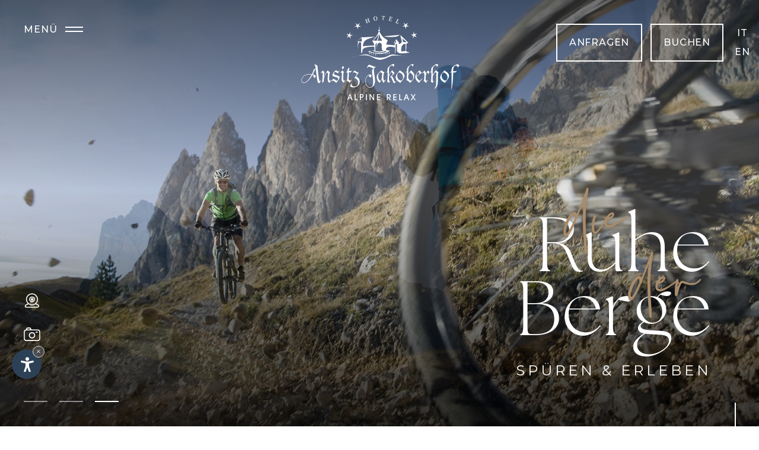

--- FILE ---
content_type: text/html
request_url: https://www.jakoberhof.com/de/sommerurlaub-sommersport-in-groeden.asp
body_size: 29671
content:



<!DOCTYPE html PUBLIC "-//W3C//DTD XHTML 1.0 Transitional//EN" "http://www.w3.org/TR/xhtml1/DTD/xhtml1-transitional.dtd">
<html xmlns="http://www.w3.org/1999/xhtml">
<head>
<meta http-equiv="Content-Type" content="text/html; charset=ISO-8859-4" />
<title>Der Sommer in den Bergen im UNESCO-Weltnaturerbe Dolomiten</title>
<meta name="description" content="Entdecken Sie aktive Erholung und unvergessliche Erlebnisse beim Wandern, Mountainbiken und vielem mehr in der malerischen Umgebung von St. Ulrich." />
<meta name="keywords" content="Sommer, Bergen, UNESCO, Weltnaturerbe, Dolomiten, aktive, Erholung, unvergessliche, Erlebnisse, Wandern, Mountainbiken, Umgebung, St. Ulrich" />	
<link rel="alternate" href="https://www.jakoberhof.com/it/vacanze-estive-sport-in-val-gardena.asp" hreflang="it" lang="it" />
<link rel="alternate" href="https://www.jakoberhof.com/de/sommerurlaub-sommersport-in-groeden.asp" hreflang="de" lang="de" />
<link rel="alternate" href="https://www.jakoberhof.com/en/summer-holiday-summer-sports-in-val-gardena.asp" hreflang="en" lang="en" />
<meta name="language" content="de" />
<meta http-equiv="language" content="de" />
<meta http-equiv="Content-Language" content="de" />
<meta name="publisher" content="Internet Service | Internet Marketing Agency">  
<meta name="author" content="Hotel Ansitz Jakoberhof "> 
<script type="text/javascript">var cur_language = "de";</script>
<meta name="viewport" content="width=device-width,initial-scale=1,maximum-scale=1" />
<link rel="shortcut icon" sizes="32x32" href="../img/favicon/32x32.png" />
<link rel="apple-touch-icon" sizes="32x32" href="../img/favicon/32x32.png" />
<link rel="shortcut icon" sizes="57x57" href="../img/favicon/57x57.png" />
<link rel="apple-touch-icon" sizes="57x57" href="../img/favicon/57x57.png" />
<link rel="shortcut icon" sizes="72x72" href="../img/favicon/72x72.png" />
<link rel="apple-touch-icon" sizes="72x72" href="../img/favicon/72x72.png" />
<link rel="shortcut icon" sizes="114x114" href="../img/favicon/114x114.png" />
<link rel="apple-touch-icon" sizes="114x114" href="../img/favicon/114x114.png" />
<link rel="shortcut icon" sizes="144x144" href="../img/favicon/144x144.png" />
<link rel="apple-touch-icon" sizes="144x144" href="../img/favicon/144x144.png" />
<link rel="shortcut icon" sizes="196x196" href="../img/favicon/196x196.png" />
<link rel="apple-touch-icon" sizes="196x196" href="../img/favicon/196x196.png" />
<meta property="og:type" content="website" />
<meta property="og:title" content="Der Sommer in den Bergen im UNESCO-Weltnaturerbe Dolomiten" />
<meta property="og:description" content="Entdecken Sie aktive Erholung und unvergessliche Erlebnisse beim Wandern, Mountainbiken und vielem mehr in der malerischen Umgebung von St. Ulrich." />
<meta property="og:url" content="https://www.jakoberhof.com/de/sommerurlaub-sommersport-in-groeden.asp" />
<meta property="og:image" content="https://www.jakoberhof.com/img/slide/desktop/home01.jpg" />
<link rel="stylesheet" type="text/css" href="../css/style.css">
<link rel="stylesheet" type="text/css" href="../css/swiper.css">
<link rel="stylesheet" type="text/css" href="../js/fancybox/jquery.fancybox.css" />
<link rel="stylesheet" type="text/css" href="../request-form/datepicker.css" />

<script type="text/javascript" src="https://code.jquery.com/jquery-1.10.1.min.js"></script>
<script type="text/javascript" src="https://ajax.googleapis.com/ajax/libs/jqueryui/1.10.1/jquery-ui.min.js"></script>
<script type="text/javascript" src="../js/fancybox/jquery.fancybox.min.js"></script>
<script type="text/javascript" src="../js/swiper.min.js"></script>
<script type="text/javascript" src="../js/functions.js"></script>  

<link rel="stylesheet" href="https://www.internetservice.it/cookies/is_cookies.css" media="print" onload="this.media='all'">
<script defer src="https://www.internetservice.it/cookies/is_cookies.js?lang=de"></script>

<!-- Google Tag Manager -->
<noscript><iframe src="https://www.googletagmanager.com/ns.html?id=GTM-54LPH4R"
height="0" width="0" style="display:none;visibility:hidden"></iframe></noscript>
<!-- End Google Tag Manager -->


<!-- Global site tag (gtag.js) - Google Ads:  -->
<script type="text/plain" data-cookiecategory="analytics">(function(w,d,s,l,i){w[l]=w[l]||[];w[l].push({'gtm.start':
new Date().getTime(),event:'gtm.js'});var f=d.getElementsByTagName(s)[0],
j=d.createElement(s),dl=l!='dataLayer'?'&l='+l:'';j.async=true;j.src=
'https://www.googletagmanager.com/gtm.js?id='+i+dl;f.parentNode.insertBefore(j,f);
})(window,document,'script','dataLayer','GTM-54LPH4R');</script>

</head>

<body>



<div class="header">
	<div class="header-inner">
		<a href="Default.asp" class="logo"><img src="../img/layout/logo.svg" alt="Jakoberhof" title="Jakoberhof" /></a>
		<div class="reqbok-container transition">
			<a href="anfrage.asp" class="transition">Anfragen</a>
			<a href="buchen.asp" class="transition">Buchen</a>
			<div class="language top">			<a href="../de/sommerurlaub-sommersport-in-groeden.asp" class="transition lang-active">de</a>
			<a href="../it/vacanze-estive-sport-in-val-gardena.asp" class="transition lang">it</a>
			<a href="../en/summer-holiday-summer-sports-in-val-gardena.asp" class="transition lang">en</a>
</div>
		</div>
		<div class="reqbok-mobile transition">
			<a href="anfrage.asp"><img class="transition" src="../img/layout/mail-icon.svg"/></a>
			<a href="buchen.asp"><img class="transition" src="../img/layout/book-icon.png"/></a>
			<div class="language top mobile">			<a href="../de/sommerurlaub-sommersport-in-groeden.asp" class="transition lang-active">de</a>
			<a href="../it/vacanze-estive-sport-in-val-gardena.asp" class="transition lang">it</a>
			<a href="../en/summer-holiday-summer-sports-in-val-gardena.asp" class="transition lang">en</a>
</div>
		</div>
		<div class="menu-button transition">
			<span class="menuname transition">Men&uuml;</span>
			<div class="menu-button-icon">
				<span class="menu-button-line mbl1"></span>
				<span class="menu-button-line mbl2"></span>
			</div>
		</div>
	</div>
</div>


<div class="navigation transition">
	<ul class="menu-container">
		<div class="menupoints">
		<li id="m0" class="menu_active">
			<div class="menu"><strong>Hotel</strong> &amp; Familie</div>
			<ul class="submenu">
				<li><a href="Default.asp">Willkommen</a></li>/
				<li><a href="familie.asp">Familie Piccolruaz</a></li>/
				<li><a href="ladinische-groedental-in-den-dolomiten-suedtirols.asp">Lage &amp; Anreise</a></li>/
				<li><a href="fotogalerie.asp">Fotogalerie</a></li>
			</ul>
		</li>
		<li id="m1" class="menu_active">
			<div class="menu"><strong>Suiten</strong> &amp; Zimmer</div>
			<ul class="submenu">
				<li><a href="suiten-zimmer.asp">Suiten &amp; Zimmer</a></li>/
				<li><a href="inklusivleistungen.asp">Inklusivleistungen</a></li>/
				<li><a href="gut-zu-wissen.asp">Gut zu wissen</a></li>/
				<li><a href="angebote-urlaub-groedner-dolomiten.asp" class="transition">Angebote</a></li>
			</ul>
		</li>
		<li id="m2">
			<div class="menu"><strong>Kulinarik</strong> &amp; Genuss</div>
			<ul class="submenu">
				<li><a href="genuss-halbpension-mit-fruehstueck.asp">Kulinarik</a></li>/
				<li><a href="nachhaltig-kochen.asp">Nachhaltig kochen</a></li>/
				<li><a href="weinkeller-verkostung.asp">Weinkeller &amp; Verkostung</a></li>
			</ul>
		</li>
		<li id="m3">
			<div class="menu"><strong>Wellness</strong> &amp; Relax</div>
			<ul class="submenu">
				<li><a href="schwimmbad.asp">Schwimmbad</a></li>/
				<li><a href="dolomiten-wellness-in-st-ulrich.asp">Saunaoase</a></li>/
				<li><a href="ruheraum.asp">Ruheraum</a></li>
			</ul>
		</li>
		<li id="m4">
			<div class="menu"><strong>Aktiv</strong> &amp; Tradition</div>
			<ul class="submenu">
				<li><a href="wintersport-in-groeden-dolomiten.asp">Winter</a></li>/
				<li><a href="sommerurlaub-sommersport-in-groeden.asp">Sommer</a></li>/
				<li><a href="kultur.asp">Kultur</a></li>
			</ul>
		</li>
		<li id="m5">
			<div class="menu"><strong>Anfragen</strong> &amp; Buchen</div>
			<ul class="submenu">
				<li><a href="buchen.asp">Buchen</a></li>/
				<li><a href="anfrage.asp">Anfragen</a></li>/
				<li><a target="_blank" href="https://secure.hogast.it/rxwidgets/payment/de?ActivateDeposit=true&ActivateTravel=false&key=D7CBC5CE2ECF49D522823F24CBEE02E4F08189697575B268B626EA795C06CC45">Online-Zahlung</a></li>/
				<li><a href="gutscheine.asp">Gutscheine</a></li>
			</ul>
		</li>
		</div>
	<div class="nav-bg">
		<div class="bg_image hover" id="bg_image_active"></div>
		<div class="bg_image" id="bg_image_0"></div>
		<div class="bg_image" id="bg_image_1"></div>
		<div class="bg_image" id="bg_image_2"></div>
		<div class="bg_image" id="bg_image_3"></div>
		<div class="bg_image" id="bg_image_4"></div>
		<div class="bg_image" id="bg_image_5"></div>
		<div class="bg_image" id="bg_image_6"></div>
	</div>
	</ul>
	<div class="nav-hg">
		<div class="hg_image hover" id="hg_image_active"></div>
		<div class="hg_image" id="hg_image_0"></div>
		<div class="hg_image" id="hg_image_1"></div>
		<div class="hg_image" id="hg_image_2"></div>
		<div class="hg_image" id="hg_image_3"></div>
		<div class="hg_image" id="hg_image_4"></div>
		<div class="hg_image" id="hg_image_5"></div>
		<div class="hg_image" id="hg_image_6"></div>
		<div class="shadow-side"></div>
		<div class="shadow-top"></div>
	</div>
    <div class="waves"><img src="../img/layout/waves.svg"></div>
    <div class="wave-single"><img src="../img/layout/waves-single.svg"></div>
</div>
<div class="slide">
        <div id="slider_top" class="swiper-container">
            <div class="swiper-wrapper">
                <div class="swiper-slide">
                	<img class="swiper_sfondo" src="../img/db/b_crop/20240610112325.jpg" />
                    <div class="shadow"></div>
                </div>
                <div class="swiper-slide">
                	<img class="swiper_sfondo" src="../img/db/b_crop/20240610112345.jpg" />
                    <div class="shadow"></div>
                </div>
                <div class="swiper-slide">
                	<img class="swiper_sfondo" src="../img/db/b_crop/20240610112418.jpg" />
                    <div class="shadow"></div>
                </div>
            </div>
			<div class="slideshadow-top"></div>
			<div class="slideshadow-bottom"></div>
			<div class="pagination"></div>
        </div>
        <div class="slidewaves"><img src="../img/layout/waves.svg"></div>
        <div class="slogan-slide">
			<span class="title"><font>die</font>Ruhe<font>der</font>Berge</span>
			<span class="sub">sp&uuml;ren &amp; erleben</span>
		   </div>
		   <a href="#scroll-down" class="line-down transition"><div class="line-down-inner transition"></div></a>
        <div class="slidelinks">
			<a data-src="#div_webcam" href="javascript:;" data-fancybox="web_cam" class="transition"><img src="../img/layout/icon-webcam.svg"><span class="transition">Webcam</span></a>
			<a href="fotogalerie.asp" class="transition"><img src="../img/layout/icon-gallery.svg"><span class="transition">Fotogalerie</span></a>
			<a href="angebote-urlaub-groedner-dolomiten.asp" class="transition"><img src="../img/layout/icon-offers.svg"><span class="transition">Angebote</span></a>
        </div>
</div>





	<div class="article" id="scroll-down">
        <div class="articlebg"></div>
		<div class="article-inner">
            <div class="articlestars"><img src="../img/layout/hotel.svg"></div>
			<div class="article-center">
				<h1 class="h1">Der Sommer in den Bergen im UNESCO-Weltnaturerbe Dolomiten</h1>
				<h2 class="h2">Entdecken Sie aktive Erholung und unvergessliche Erlebnisse beim Wandern, Mountainbiken und vielem mehr in der malerischen Umgebung von St. Ulrich.</h2>
				<p>Der Gr&ouml;dner Sommer ist einzigartig und bezaubernd. Frische Bergluft, saftige Almwiesen und der Duft wilder Bergblumen begleiten die Aktivit&auml;ten in dieser herrlichen Umgebung. Inmitten des UNESCO-Weltnaturerbes Dolomiten erleben Sie strahlende Sonnentage, atemberaubende Bergpanoramen und unvergessliche Gipfelerlebnisse. Wanderungen, Bergtouren, Spazierg&auml;nge, Mountainbiketouren und Kletterausfl&uuml;ge bieten exklusive Naturerlebnisse. Zahlreiche Berg- und Almh&uuml;tten laden zur verdienten Rast ein.</p>
<p>Als Gast im Jakoberhof erleben Sie die Sch&ouml;nheit von St. Jakob oberhalb von St. Ulrich hautnah. Ruhe, frische Luft, Erholung und beeindruckende Ausblicke erwarten Sie direkt vor der Haust&uuml;r. Nutzen Sie unsere Partnerschaft mit Val Gardena Active f&uuml;r kostenlose oder erm&auml;&szlig;igte Aktivit&auml;ten. Das Sommerprogramm bietet 6 gef&uuml;hrte Wanderungen pro Woche, Mountainbike- und E-Bike-Touren sowie Kinder- und Familienausfl&uuml;ge. Entdecken Sie den Gr&ouml;dner Sommer in all seiner Vielfalt und lassen Sie sich von der Sch&ouml;nheit der Natur verzaubern.<br /><br />Vom Hotel aus erreichen Sie das Zentrum in ca. 10 Minuten mit der <strong>Buslinie 355.1</strong>. <strong>Die Haltestelle befindet sich direkt vor unserem Haus.</strong> Von dort aus stehen Ihnen sowohl zahlreiche Busverbindungen sowie verschiedene Seilbahnen zur Verf&uuml;gung. Am Anreisetag erhalten Sie die <strong>S&uuml;dtirol Mobil Card</strong>, mit der Sie alle &ouml;ffentlichen Verkehrsmittel kostenlos benutzen k&ouml;nnen.</p>
			</div>
			<div class="gallery">
<a class="class_image" href="../img/db/b_crop/20240610112404.jpg" data-fancybox="Gallery" data-caption=""><img src="../img/db/s/20240610112404.jpg"></a>
<a class="class_image" href="../img/db/b_crop/20240610112435.jpg" data-fancybox="Gallery" data-caption=""><img src="../img/db/s/20240610112435.jpg"></a>
<a class="class_image" href="../img/db/b_crop/20240610112623.jpg" data-fancybox="Gallery" data-caption=""><img src="../img/db/s/20240610112623.jpg"></a>
	</div>

		</div>
	</div>

<div class="infos">
    <div class="infobox">
				<div class="requestsmall">
						<div class="info-title"><span>Garantierter</span>Bestpreis</div>
						<div class="smallrequest-container">
						<div class="smallrequest">
							<form action="anfrage.asp" method="post" id="TxtForm" name="TxtForm" class="small-request">
											<div class="form-parts">
													<label class="label-name" for="TxtDal">Vom</label>
													<div class="requ-box-in_container" >
														<div id="requ-box-in"><span class="date">8</span><div class="date-box"><span class="month">April</span><span class="year">2018</span></div></div>
														<input type="text" id="TxtDal" name="TxtDal" class="TxtInput transition" value="08/05/2018" />
													</div>
											</div>
								<div class="request-line"></div>
											<div class="form-parts">
													<label class="label-name" for="TxtAl">Bis</label>
													<div class="requ-box-out_container" >
														<div id="requ-box-out"><span class="date">15</span><div class="date-box"><span class="month">August</span><span class="year">2018</span></div></div>
														<input type="text" id="TxtAl" name="TxtAl" class="TxtInput transition" value="15/05/2018" />
													</div>
										  </div>
											<div class="form-buttons">
												<button type="submit" id="BtnSend" name="BtnSend" class="BtnSend light transition">Anfragen</button>
												<a href="buchen.asp" class="BtnSend transition">Buchen</a>
											</div>
								  </form>
						</div>
					</div>
					</div>
    </div>
    <div class="infobox">
    <div class="info-title"><span>Gr&ouml;den</span>Angebote</div>
		<div class="custom-swiper-container"> 
    <div class="swiper-wrapper">
        <div class="swiper-slide" style="background-image: url('../img/db/s/20240625163025.jpg')">
            <a href="angebote-urlaub-groedner-dolomiten.asp?id=15" class="smalloff offer1">
                <div class="offtext">
                    <span>Pulverschneewochen im Januar</span>
                      <span class="date">10/01/26&nbsp;-&nbsp;25/01/26</span>
                </div>
                <div class="slideshadow-bottom"></div>
            </a>
        </div>
        <div class="swiper-slide" style="background-image: url('../img/db/s/20240625162953.jpg')">
            <a href="angebote-urlaub-groedner-dolomiten.asp?id=16" class="smalloff offer1">
                <div class="offtext">
                    <span>Wei&szlig;e Wochen im sch&ouml;nen Gr&ouml;dner Tal</span>
                      <span class="date">24/01/26&nbsp;-&nbsp;07/02/26</span>
                </div>
                <div class="slideshadow-bottom"></div>
            </a>
        </div>
        <div class="swiper-slide" style="background-image: url('../img/db/s/20240625162924.jpg')">
            <a href="angebote-urlaub-groedner-dolomiten.asp?id=17" class="smalloff offer1">
                <div class="offtext">
                    <span>Faschingsferien im Ansitz Jakoberhof</span>
                      <span class="date">07/02/26&nbsp;-&nbsp;01/03/26</span>
                </div>
                <div class="slideshadow-bottom"></div>
            </a>
        </div>
        <div class="swiper-slide" style="background-image: url('../img/db/s/20240625162940.jpg')">
            <a href="angebote-urlaub-groedner-dolomiten.asp?id=18" class="smalloff offer1">
                <div class="offtext">
                    <span>Wei&szlig;e Wochen im sch&ouml;nen Gr&ouml;dner Tal - Sellaronda &amp; mehr</span>
                       <span class="date">28/02/26&nbsp;-&nbsp;15/03/26</span>
                </div>
                <div class="slideshadow-bottom"></div>
            </a>
        </div>
        <div class="swiper-slide" style="background-image: url('../img/db/s/20250329094335.jpg')">
            <a href="angebote-urlaub-groedner-dolomiten.asp?id=21" class="smalloff offer1">
                <div class="offtext">
                    <span>Spring Days-Wochenpaket im sch&ouml;nen Gr&ouml;dner Tal</span>
                       <span class="date">14/03/26&nbsp;-&nbsp;07/04/26</span>
                </div>
                <div class="slideshadow-bottom"></div>
            </a>
        </div>
        <div class="swiper-slide" style="background-image: url('../img/db/s/20241119154834.jpg')">
            <a href="angebote-urlaub-groedner-dolomiten.asp?id=1" class="smalloff offer1">
                <div class="offtext">
                    <span>Natur erleben und activ sein in den sagenhaften Dolomiten</span>
                     Ein Meer aus Farben - die sch&ouml;nste Seite des Sommers <span class="date">23/05/26&nbsp;-&nbsp;07/06/26</span>
                </div>
                <div class="slideshadow-bottom"></div>
            </a>
        </div>
        <div class="swiper-slide" style="background-image: url('../img/db/s/20241119155923.jpg')">
            <a href="angebote-urlaub-groedner-dolomiten.asp?id=2" class="smalloff offer1">
                <div class="offtext">
                    <span>Im Wanderparadies Dolomiten</span>
                      die sch&ouml;nste Bl&uuml;te in den Bergen erleben <span class="date">06/06/26&nbsp;-&nbsp;28/06/26</span>
                </div>
                <div class="slideshadow-bottom"></div>
            </a>
        </div>
        <div class="swiper-slide" style="background-image: url('../img/db/s/20241119153502.jpg')">
            <a href="angebote-urlaub-groedner-dolomiten.asp?id=8" class="smalloff offer1">
                <div class="offtext">
                    <span>Entspannter Familienurlaub im sch&ouml;nsten Wandergebiet</span>
                      <span class="date">27/06/26&nbsp;-&nbsp;19/07/26</span>
                </div>
                <div class="slideshadow-bottom"></div>
            </a>
        </div>
        <div class="swiper-slide" style="background-image: url('../img/db/s/20240625161810.jpg')">
            <a href="angebote-urlaub-groedner-dolomiten.asp?id=5" class="smalloff offer1">
                <div class="offtext">
                    <span>Spezialangebot zum Wohlf&uuml;hlen in den Gr&ouml;dner Dolomiten</span>
                      <span class="date">18/07/26&nbsp;-&nbsp;02/08/26</span>
                </div>
                <div class="slideshadow-bottom"></div>
            </a>
        </div>
        <div class="swiper-slide" style="background-image: url('../img/db/s/20241119154346.jpg')">
            <a href="angebote-urlaub-groedner-dolomiten.asp?id=6" class="smalloff offer1">
                <div class="offtext">
                    <span>Mari&auml; Himmelfahrt Angebot in den Gr&ouml;dner Dolomiten</span>
                      <span class="date">01/08/26&nbsp;-&nbsp;23/08/26</span>
                </div>
                <div class="slideshadow-bottom"></div>
            </a>
        </div>
        <div class="swiper-slide" style="background-image: url('../img/db/s/20240625152245.jpg')">
            <a href="angebote-urlaub-groedner-dolomiten.asp?id=7" class="smalloff offer1">
                <div class="offtext">
                    <span>Spezialangebot zum Wohlf&uuml;hlen in den Gr&ouml;dner Dolomiten</span>
                       <span class="date">22/08/26&nbsp;-&nbsp;06/09/26</span>
                </div>
                <div class="slideshadow-bottom"></div>
            </a>
        </div>
        <div class="swiper-slide" style="background-image: url('../img/db/s/20241119152451.jpg')">
            <a href="angebote-urlaub-groedner-dolomiten.asp?id=9" class="smalloff offer1">
                <div class="offtext">
                    <span>Dolomiten erleben im Gr&ouml;den Tal</span>
                      <span class="date">05/09/26&nbsp;-&nbsp;20/09/26</span>
                </div>
                <div class="slideshadow-bottom"></div>
            </a>
        </div>
        <div class="swiper-slide" style="background-image: url('../img/db/s/20241119152023.jpg')">
            <a href="angebote-urlaub-groedner-dolomiten.asp?id=10" class="smalloff offer1">
                <div class="offtext">
                    <span>Den Herbst erleben im Bergparadies der Dolomiten</span>
                      <span class="date">19/09/26&nbsp;-&nbsp;11/10/26</span>
                </div>
                <div class="slideshadow-bottom"></div>
            </a>
        </div>
        <div class="swiper-slide" style="background-image: url('../img/db/s/20241119151346.jpg')">
            <a href="angebote-urlaub-groedner-dolomiten.asp?id=11" class="smalloff offer1">
                <div class="offtext">
                    <span>Wandern und spazieren im herbstlichen Gr&ouml;dner Tal</span>
                      <span class="date">11/10/26&nbsp;-&nbsp;18/10/26</span>
                </div>
                <div class="slideshadow-bottom"></div>
            </a>
        </div>
     </div>
</div>
 
	</div>
    <div class="infobox">
		<div class="info-title"><span>Socials</span>Info</div>
            <div class="infolinks">
                <a href="gutscheine.asp" class="transition"><img src="../img/layout/icon-gift.svg"><span class="transition">Gutscheine</span></a>
                <a href="ladinische-groedental-in-den-dolomiten-suedtirols.asp" class="transition"><img src="../img/layout/icon-position.svg"><span class="transition">Lage</span></a>
                <a  data-src="#div_webcam" href="javascript:;" data-fancybox="webcam" class="transition"><img src="../img/layout/icon-webcam.svg"><span class="transition">Webcam</span></a>
                <!--<a href="fotogalerie.asp" class="transition"><img src="../img/layout/icon-gallery.svg"><span class="transition">Fotogalerie</span></a>-->
                <a href="../inc/newsletter.asp?lang=de" class="transition" target="_blank"><img src="../img/layout/icon-newsletter.svg"><span class="transition">Newsletter</span></a>
                <a href="angebote-urlaub-groedner-dolomiten.asp" class="transition"><img src="../img/layout/icon-offers.svg"><span class="transition">Angebote</span></a>
                <a href="https://www.jakoberhof.com/_panormabilder/s_ansitz_jakoberhof_start.html" target="_blank" class="transition"><img src="../img/layout/icon-360.svg"><span class="transition">View</span></a>
                <a href="https://www.facebook.com/jakoberhof" target="_blank" class="transition"><img src="../img/layout/icon-facebook.svg"><span class="transition">Facebook</span></a>
                <a href="https://www.instagram.com/ansitz_jakoberhof/" target="_blank" class="transition"><img src="../img/layout/icon-instagram.svg"><span class="transition">Instagram</span></a>
            </div>
    </div>
    <div id="div_webcam" style="display:none;">
		<style>
		#div_webcam{background:transparent;text-align:center;}
			#div_webcam .BtnSend { position: relative;
  display: inline-block;
  letter-spacing: 0.05em;
  text-align: right;
  color: #fff;
  padding: 0 20px;
  width: auto;
  border: 2px solid #fff;
    border-top-color: rgb(255, 255, 255);
    border-right-color: rgb(255, 255, 255);
    border-bottom-color: rgb(255, 255, 255);
    border-left-color: rgb(255, 255, 255);
  line-height: 60px;
  margin-left: 10px;
font-size: 17px;
font-family: montserrat;
text-transform: uppercase;
background: transparent !important;
}
#div_webcam .BtnSend.light { background-color:#a88b69;  margin:10px auto 20px; }
                #div_webcam .BtnSend:hover { background-color:#aa8c6a !important; color:#fff !important; font-weight: 500; cursor: pointer;border-color: #aa8c6a;}
                #div_webcam .BtnSend.light:hover { background-color:#aa8c6a; color:#a88b69;}
				.panoramaview{max-width:90%;}
		</style>
	<iframe class="panoramaview" width="1182" height="720" frameborder="0" name="ccm" src="https://jakoberhof.it-wms.com/index_scroll.php?height=720&width=1182"></iframe>	
	<br/>
	<br/>
	<a class="panoramaviewlink BtnSend transition" href="http://jakoberhof.it-wms.com/wmspanoviewer.php?lang=de" target="_blank">Panorama view</a>
	</div>
</div><div class="footer-g">
    <div class="footer-bg-g"></div>
    <div class="footer-top-g">
        <div class="footer-inner-g">
            <a href="#slide"><img src="../img/layout/logo.svg" class="footer-logo-g" /></a>
            <span class="adress-g">Ansitz Jakoberhof<br> Sacun Stra&szlig;e 107<br> I-39046 <a href="https://www.val-gardena.net/de/sankt-ulrich-groeden.asp" target="_blank" style="cursor:text;text-decoration:none !important;color: #fff !important;">St. Ulrich in Gr&ouml;den (BZ)</a> <br> S&uuml;dtirol - Italien</span>
            <div class="footer-bts-g">
                <a href="ladinische-groedental-in-den-dolomiten-suedtirols.asp">Ihre Anfahrt</a>
                <a href="tel:+39 0471 796344">+39 0471 796344</a>
                <a href="mailto:hotel@jakoberhof.com">hotel@jakoberhof.com</a>
            </div>
            <div class="footer-in-g">
                <div class="footer-box-g box-1-g">
                    <div class="social-g">
                        <a href="https://www.facebook.com/jakoberhof" target="_blank"><img src="../img/layout/facebook.svg" /></a>
                        <a href="https://www.instagram.com/ansitz_jakoberhof/" target="_blank"><img src="../img/layout/instagram.svg" /></a>
                        <a href="ladinische-groedental-in-den-dolomiten-suedtirols.asp"><img src="../img/layout/location.svg" /></a>
                        <a href="mailto:hotel@jakoberhof.com"><img src="../img/layout/mail.svg" /></a>
                    </div>
                </div>
                <div class="footer-box-g box-2-g">
                    <ul class="footer-list-g">
                        <li>MwSt.Nr. 02647500236</li>
						<li>CIN: IT021061A1QJKURN6J</li>
                        <li><a href="impressum.asp">Impressum</a></li>
                        <li><div class="language">			<a href="../de/sommerurlaub-sommersport-in-groeden.asp" class="transition lang-active">de</a>
			<a href="../it/vacanze-estive-sport-in-val-gardena.asp" class="transition lang">it</a>
			<a href="../en/summer-holiday-summer-sports-in-val-gardena.asp" class="transition lang">en</a>
</div></li>
						<!--<li><a href="javascript:;" onClick="window.open('/privacy/?l=it', 'Privacy', 'width=600, height=400, resizable=yes, status=no, scrollbars=1, top=150, left=150');" class="is_privacylink">Privacy</a></li>-->
                    </ul>
                </div>
                <div class="footer-box-g box-3-g">
                    <a href="https://www.internetservice.it/" target="_blank"><span class="internetservice-g">&copy; InternetService<sup>&reg;</sup></span></a>
                </div>
            </div>
        </div>
    </div>
    <div class="footer-bottom-g">
        <div class="par-g">
		<a href="https://www.hotel-tianes.com/" target="_blank" class="tianes"><img src="../img/layout/tianes.png" /></a>
            <img src="../img/partner/partner02.png" />
            <a href="https://www.valgardena.it/" target="_blank"><img src="../img/partner/partner03.png" /></a>
            <a href="https://www.bookingsuedtirol.com/de/stulrichingroedenortiseivalgardena/hotel-ansitz-jakoberhof?guests=%5B%5B18%2C18%5D%5D" target="_blank"><img src="../img/partner/partner06.png" /></a>
        </div>
    </div>
</div>

</body>
</html>


--- FILE ---
content_type: text/html
request_url: https://jakoberhof.it-wms.com/index_scroll.php?height=720&width=1182
body_size: 4299
content:
<!DOCTYPE html>
<html>

<head>
    <meta charset="UTF-8">
    <title>WMS Image Scroller</title>
    <meta name="description" content="">
    <meta name="author" content="">
    <meta name="keywords" content="">

	<meta http-equiv="expires" content="0">
	<meta http-equiv="pragma" content="no-cache">

	<!-- libraries -->
	<script src="jquery/jquery-1.11.1.min.js" type="text/javascript"></script>
	<script src="jquery/jcanvas.min.js" type="text/javascript"></script>
	
	<!-- styles -->
	<style type="text/css">
		body {
				background-color: transparent; 
				margin: 0px
		}	
			
		#primarycanv {
			width:1182px;
			height:720px;
			margin:auto;
			margin-top:0px;
			display:block;
			cursor:pointer;
			/* if no width passed do not display canvas */
					}	
		
		.invisible {
			visiblity:hidden;
			display:none;
		}
	</style>
	
	<script type="text/javascript">	
		var stop_time = 500; //time to stop when reached corners in milliseconds (repeat mode only)
		var animation_time = 1000; // time in ms for smooth animation/scroll to edges when repeat is activated
								   // animation takes place for approx animation_time * 2 so set it to "1000" if you want the animation duration to be 2000 ms (approx!)
		
		
		// DO NOT CHANGE VARS BELOW
		var current_x = 0; // actual x position of scroll in full-size image
		var reverse = false; // reverse mode active
		var repeat = false; // repeat mode active (to continue scroll if image ends)
		var repeat_x = 0; // stores x offset from right if repeat mode is active
		var slower = false; // for "slow" animation mode (if active image movement is de-accelerated)
		var stop = false; // stop animations/move
		var prevEventX = 0; // previous x coordinate of event (mouse move etc.)
		var time = 0; // previous time (for click)
		var moved = false; // movement was made (for click)
		
		var total_image_width = 0; // full image width
		var total_image_height = 0; // full image height
		var image_width = 1182;
		var image_height = 720;
		var scroll_speed = 1;
		var enable_stop = true; // stop enabled (temporary disabled when reached corners)
		var mousedown = false;
		var start_timer = 0;
		var scroll_interval = 30;
		var direction = "r"; // current movement direction
		
		// deactivate repeat-mode
		function resetRepeat() {
			repeat_x = 0;
			repeat = false;
		}
		
		// reset all data
		function resetAll() {
			resetRepeat();
			current_x = 0;
		}
		
		function getImageResized(){			
			try {
				var originalHeight = $("#theimage_large").height();
				var originalWidth = $("#theimage_large").width();
				var factor = 720 / originalHeight;
				var canvas=$("#secondarycanv");
				
				canvas.attr("width",originalWidth * factor).attr("height",originalHeight * factor);	
				var ctx=document.getElementById("secondarycanv").getContext("2d");
				ctx.drawImage($("#theimage_large")[0],0,0,originalWidth,originalHeight,0,0,originalWidth * factor,originalHeight * factor);
				
				$("#theimage").attr("src",canvas.getCanvasImage('png'));
			} catch (e) {
				if (e.name == "NS_ERROR_NOT_AVAILABLE") {
				  // Wait a bit before trying again; you may wish to change the
				  // length of this delay.
				  setTimeout(getImageResized, 100);
				} else {
				  throw e;
				}
			}
		}
		
		// initialization - needs to be attached to onload bcs we need to wait for images (document.ready will not)
		window.onload = function() {		
			getImageResized();
			
			total_image_width = $("#secondarycanv").width();
			total_image_height = $("#secondarycanv").height();
			// reset
			resetAll();
			
			//drawSecondary();
			draw();
			
			$(document).on("mousemove",function(args){
				if(args.pageX > $("#primarycanv").offset().left && args.pageX < $("#primarycanv").offset().left + $("#primarycanv").width() && 
					args.pageY > $("#primarycanv").offset().top && args.pageY < $("#primarycanv").offset().top + $("#primarycanv").height()) // events inside canvas area will be handled by jcanvas event listeners
					return;
				
				mousedown = false;
				stop = false;
				prevEventX = 0;
			});
			
			/*$(document).on("touchmove",function(args){
				  var touch = typeof(args.originalEvent.touches) !== "undefined" ? (args.originalEvent.touches[0] || args.originalEvent.changedTouches[0]) : 0;
				  
				  if(touch !== 0) { // for touch we need to check if touch ends outside of canvas bcs event ignores canvas dimensions and will be raised also outside (on iphone!)
					  var elm = $("#primarycanv");
					  //var x = touch.pageX - elm.left;
					  //var y = touch.pageY - elm.top;
					  //alert($("#primarycanv").offset().left);
					  $("#test").html(touch.pageX);
					  /*if(x > elm.width() || x < 0 || y > elm.height() || y < 0){
						alert("call");
						mousedown = false;
						stop = false;
						prevEventX = 0;
						}*/
				//}
			//});
			
			$(document).on("touchend",function(args){
					mousedown = false;
					stop = false;
					prevEventX = 0;
			});
		
			// animation interval
			setInterval(function () {
				nextPeriod();
			}, scroll_interval );
			
		};
		

		
		// mouse down event (in canvas)
		function onMouseDown(layer) {
			time = new Date().getTime(); // store time for click event
			prevEventX = layer.eventX;
			stop = true; // stop animations
			moved = false;
			mousedown = true;
		}
		
		// mouse move event (in canvas)
		function onMouseMove(layer) {
			if(mousedown && stop) {
				if(layer.eventX < prevEventX)
					direction = "r";
				else
					direction = "l";
				
				current_x = current_x + ((layer.eventX - prevEventX)*-1);
				
				if(false){ // reverse enabled
					if(current_x < 0) // in reverse current_x cant be smaller than 0
						resetAll();
					if(current_x + image_width > total_image_width){ // cant be larger than total_image_width in reverse
						resetAll();
						current_x = current_x + total_image_width - image_width;
					}
				}
				else {	
					if(direction == "r"){
						if(current_x < 0){ // move from right to left and beyond left corner
							repeat = true;
							
							if(current_x < image_width) // repeat mode
								repeat_x = image_width - Math.abs(current_x);
							else
								repeat = false;
								
							current_x = (total_image_width - image_width) + repeat_x;			
						}
						else if(current_x > total_image_width){ // moved to right beyond right image corner
							current_x = current_x - total_image_width;
							resetRepeat(); // no repeat
						}
						else if(current_x + image_width > total_image_width){ // moved to right but not beyond corner
							repeat_x = current_x - (total_image_width - image_width);
							repeat = true; // enable repeat
						}	
						else // normal move - no corners touched
							resetRepeat();
					} else {
						if(current_x < 0){ // move from right to left and beyond left corner
							repeat = true;
							if(Math.abs(current_x) < image_width) // repeat mode
								repeat_x = current_x;
							else 
								repeat = false; // have to start on right end of image so no repeat
								
							current_x = total_image_width + repeat_x;
						}
						else if(current_x > total_image_width){ // moved to right beyond right image corner
							current_x = current_x - total_image_width;
							resetRepeat(); // no repeat
						}
						else if(current_x + image_width > total_image_width){ // moved to right but not beyond corner
							repeat_x = current_x - total_image_width;
							repeat = true; // enable repeat
						}	
						else // normal move - no corners touched
							resetRepeat();
					}
				}

				prevEventX = layer.eventX;
				moved = true;
			}
		}
		
		// mouse up event (in canvas)
		function onMouseUp(layer) {
			if(!moved && new Date().getTime() - time < 800) // need to check if it was not a movement and time between down and out was short enough
				window.open("wmspanoviewer.php");
				
			prevEventX = 0;
			stop = false; // re-anable animation
			mousedown = false;
		}
		
		// mouse click event (in canvas)
		function onMouseClick(layer) {

		}
		
		// primary image layer for normal mode
		function addPrimaryLayer() {
			// draw call
			$('#primarycanv').drawImage({
				layer:true,
				name:'primary',
				draggable: false,
				source: $("#secondarycanv")[0],
				x: repeat_x * -1, // if repeat mode is active move this image from right to left to outside of the draw area (therfore negative), repeat_x will be "0" in non-repeat mode
				y: 0,
				sx: current_x, // current x position in full-size image (crop x)
				sy: 0,
				height: 720,
				sHeight: total_image_height,
				width: image_width, 
				sWidth: image_width , 
				 
				fromCenter: false,
				mousedown: onMouseDown, // events
				mouseup: onMouseUp,
				mousemove: onMouseMove,	
				click: onMouseClick
			});
		}
		
		// secondary image layer for repeat mode (image needs to be drawn a second time to avoid a gap)
		function addSecondaryLayer(){
			$('#primarycanv').drawImage({
				layer:true,
				name:'secondary',
				draggable: false,
				source: $("#secondarycanv")[0],
				x: direction == "l" ? Math.abs(repeat_x) : image_width - repeat_x, // update x position (x will be smaller when repeat_x and therefore width and visible area becomes larger)
				//x: image_width - repeat_x, // x pos of secondary image (will be moved from right to left so start x position is image_width and repeat_x will be 0 or higher)
				y: 0,
				sx: 0,
				sy: 0,
				height: 720,
				sHeight: total_image_height,
				width:  direction == "l" ? image_width - Math.abs(repeat_x) : repeat_x,  
				sWidth: direction == "l" ? image_width - Math.abs(repeat_x) : repeat_x,
				 
				fromCenter: false,
				mousedown: onMouseDown, // events
				mouseup: onMouseUp,
				mousemove: onMouseMove,
				click: onMouseClick
			});
		}
		
		// draw primary and secondary image
		function draw() {
			var layer = undefined;
			
			if(repeat == false){ // 
				$('#primarycanv').removeLayer('secondary'); // remove secondary image if repeat mode is inactive
			}else {
				// to simulate an ongoing scroll we need to draw the image a second time (secondary image) and then let it move from right to left 
				// while primary image also moves from right to left until secondary is at 0 position from left
				// otherwise jcanvas will produce draw glitches (does not support ongoing scroll if image ended) 
				layer = $('canvas').getLayer('secondary');
				
				if(typeof(layer) == "undefined") // no image layer added yet
					addSecondaryLayer();
				else {
					$('#primarycanv').setLayer('secondary', {
					  x: direction == "l" ? Math.abs(repeat_x) : image_width - repeat_x, // update x position (x will be smaller when repeat_x and therefore width and visible area becomes larger)
					  width: direction == "l" ? image_width - Math.abs(repeat_x) : repeat_x, 
					  sWidth: direction == "l" ? image_width - Math.abs(repeat_x) : repeat_x 
					});
				}
				
				layer = undefined;
			}
			
			var layer = $('canvas').getLayer('primary');
			
			if(typeof(layer) == "undefined") // no image layer added yet
				addPrimaryLayer();
			else
			{
				$('#primarycanv').setLayer('primary', {
				  x: direction == "l" && repeat ? Math.abs(repeat_x) - image_width : repeat_x * -1,
				  sx: current_x
				})
				.drawLayers();
			}
		}

		// a
		// will output a multiplication factor if "slower" is active for accelerating/de-accelerating animation (only reverse mode)
		function getAccelerationFactor(){
			var f = 1;
			if(slower){
				var delta = new Date() - start_timer; // get difference between  start of animation and current time
				
				f = delta / (animation_time * 1.5); // bigger difference gives bigger factor (1 = total animation time approx)
				f = f * f; // acceleration
				
				if((current_x > total_image_width / 3 && direction == "r") || (current_x < total_image_width / 3 && direction == "l")) // if it is a move from left to right on right end or right to left on left end we need to inverse factor/animation speed
					f = 1 - f;
					
				if(f < 0.2) // too small
					f = 0.2;
				if(f > 1) // too big
					f = 1;

			}
			return f;	
		}
		
		// next interval
		function nextPeriod() {
			if(false && enable_stop && !mousedown && (current_x <= 0 || current_x >= total_image_width - image_width) ){ // check if we should stop animation for stop_time
				stop = true;
				enable_stop = false;
									
				setTimeout(function(){ start_timer = new Date(); stop = false; },stop_time); //re-enable animation after stop_time
			}
				
			if(!stop) {
				enable_stop = true;
				
				var f = getAccelerationFactor();
				
				if(repeat == false){
					if(direction == "l")
						current_x = current_x - scroll_speed * f;
					else
						current_x = current_x + scroll_speed * f;
				} else {
					if(direction == "r")
						repeat_x = repeat_x + scroll_speed * f;
					else {
						repeat_x = repeat_x - scroll_speed * f;
						current_x = current_x - scroll_speed * f;
					}
				}
					
				if (repeat == true && Math.abs(repeat_x) > image_width){ // secondary image was moved to the start position on left, turn off repeat mode
					if(direction == "r")
						current_x = 0;
						
					repeat_x = 0;
					repeat = false;
				}
				
				if (false){ // check if we are near to left or right to activate slower animation
					var animationPixelsX = Math.round(((1000 / scroll_interval) * scroll_speed) * (animation_time / 1000)); // how much pixels are needed for animation (approx)

					if(current_x < animationPixelsX || (current_x + image_width > total_image_width - animationPixelsX)){ // in range
						slower = true;
						
						if(start_timer == 0)
							start_timer = new Date(); // reset animation start time
					}
					else{
						slower = false;
						start_timer = 0;
					}
				}
				
				if (current_x + image_width > total_image_width) {
					if ( false ) // if reverse is configured activate instead of repeat mode
						direction = "l";
					else
						repeat = true;
				}
				
				if (current_x < 0) { // primary image is at left			
					if ( false ){ // if reverse is configured activate instead of repeat mode
						direction = "r";
						current_x = 0;
					}
					else {
						if(direction == "l")
							current_x = total_image_width;
						repeat_x = 0;
						repeat = true;
					}
						
					slower = false;
				}
			}
			draw();
		}
	</script>
</head>
<body>
		<!-- canvas html5 draw area -->
	<canvas id="primarycanv" width="1182" height="720"></canvas>
	<canvas id="secondarycanv" class="invisible"></canvas>
	<!-- full size image will be hidden -->
	<img id="theimage_large" class="invisible" src="panorama1_raw.jpg"/>
</body>
</html>

--- FILE ---
content_type: text/css
request_url: https://www.jakoberhof.com/css/style.css
body_size: 53280
content:
/*@import url('https://fonts.googleapis.com/css2?family=Montserrat:ital,wght@0,200;0,600;0,400&display=swap');*/
@import url('https://fonts.googleapis.com/css2?family=Montserrat:ital,wght@0,100..900;1,100..900&display=swap');


@import url("https://use.typekit.net/yok7ewc.css");


@font-face {
 font-family: "Runalto";
 src: url("fonts/Runalto.eot");
}
@font-face {
 font-family: "Runalto";
 src: url("fonts/Runalto.ttf");
}

@font-face {
 font-family: "SilverSouthScript";
 src: url("fonts/SilverSouthScript.eot");
}
@font-face {
 font-family: "SilverSouthScript";
 src: url("fonts/SilverSouthScript.ttf");
}

html, body { margin:0px; padding:0px; font-size:1em; font-family: 'Montserrat', sans-serif; font-weight: 400; background-color: #ffffff; color: #58595b; font-weight:300;}

a { text-decoration:none; }
img { border:0px !important; }
p { margin:0;}


h1 { margin:0px; font-family: 'Montserrat', sans-serif; font-size: 2.8em; font-weight: 500; color:#a88b69; text-transform: uppercase;}
h1 span { font-size:1.3em;}
h2 { margin:25px 0px; font-family: 'Montserrat', sans-serif; font-size:1.6em; font-weight: 400;  color: #58595b;}
h3 { position: relative; display: table; width: 100%; text-align: center; text-transform: uppercase; color: #d1cfca; font-size: calc(8vw); font-weight: 400; margin: 0 auto;}
h4 {margin:0 auto;  font-family: 'Montserrat', sans-serif; font-size: 1.2em; color: #a88b69; font-weight: 300;}
h5 { margin:55px 0px 15px; font-family: 'Montserrat', sans-serif;font-size: 35px;font-weight: 100;color: #58595b;}

.transition  { -webkit-transition:all 0.3s ease 0s; -moz-transition:all 0.3s ease 0s; -o-transition:all 0.3s ease 0s; transition:all 0.3s ease 0s;}

.article-inner p a { color: #58595b;}

/* ----------------------- HEADER ----------------------- */

.header { display:block; transition:all 500ms ease 0s; position:fixed; padding:20px; top:0px; left:0px; width:100%; z-index:23; box-sizing: border-box;}
	.header-inner { margin:0 auto; width: 95%; position:relative; display:block; text-align: center; padding: 0px;box-sizing: border-box; height:70px; }

		.menu-button { float:left; position:fixed;  font-family: 'Montserrat', sans-serif; font-size:1em; font-weight: 400; cursor: pointer; margin-top: 0px; top:40px; left: 40px;}
            .menu-button .menuname { position:relative; display:table; font-weight: 500; letter-spacing: 0.05em; text-transform: uppercase; color: #fff;font-family: 'Montserrat', sans-serif; padding-right:20px;}
			.menu-button-icon { width: 30px;  position: absolute;  display: inline-block; margin-top: 0; text-align: left; left: 70px; top: 5px;}
					.menu-button.close .menu-button-icon { width:20px; top:7px;}
				.menu-button-line { height:2px; display:block; position:relative; background-color:#fff; float:left;transition: all 300ms ease 0s;}
				.mbl1 { width:100%; }
				.mbl2 { width:100%; margin:5px 0px 0px; }
				.menu-button.close .mbl1 { transform: translate(0px, 2.2px) rotate(45deg); background-color:#58595b; }
				.menu-button.close .mbl2 {transform: translate(0px, -5px) rotate(-45deg); background-color:#58595b; }

		.menu-button:not(.close):hover .mbl2 { width:75%; }
		.menu-button:not(.close):hover .mbl3 { width:50%; }
		.menu-button:hover .menuname{font-weight: 600;}

.menu-button.close .menuname { color:#58595b;  }

		.logo { position:relative; display: table; margin: 0 auto; text-align: center; background:radial-gradient (rgba(255,255,255,0) 0%,rgba(255,255,255,0.5) 100%); width: auto; transition: all 400ms ease 0s;}
			.logo img{width:280px; margin:0 auto; filter: brightness(4);}
.header .active .logo img {filter:unset;}

.reqbok-container { float:right; position:fixed; font-family: 'Montserrat', sans-serif; text-transform: uppercase; font-size:1em; font-weight: 500; margin-top: 0px; top:40px; right: 60px; }
.reqbok-container a { position:relative; display:inline-block; letter-spacing: 0.05em; text-align: right; color: #fff; padding:0 20px; width: auto;border: 2px solid #fff;line-height: 60px;margin-left: 10px;}
.reqbok-container a:hover {font-weight: 600;background-color: #58595b;border-color: #58595b;}

.language.top { position:absolute; top: 0; right: -55px;}
.language.top a{ text-decoration:none; display: block; text-align: center; margin-right: 0; line-height: 32px; border: none; padding:0 10px;}
.language.top .lang-active { display:none;}

.header.active{ background-color: #fff; height: 70px; width: 100%;box-shadow: 5px 5px 10px #00000008;}
.header.active .radialbg { opacity:0; display: none;}
.header.active .reqbok-container { top:7px;}
.header.active .menu-button { top: 27px;}
.header.active .menu-button .menuname { color:#58595b; }
.header.active .menu-button .menu-button-line { background-color:#58595b; }
.header.active .logo { margin-top: -18px;}
.header.active .logo img{width:116px;filter: brightness(1);}
.header.active .reqbok-container a {color: #58595b;border-color: #58595b;line-height: 52px;}
.header.active .reqbok-container a:hover {color: #fff;}
.header.active .language.top a {color: #58595b; line-height: 28px;}
.header.active .language.top a:hover {color: #fff;}


.header-inner.active .reqbok-mobile img{ filter: brightness(0.1);}
.header-inner.active .reqbok-container a { color:#58595b; border: 2px solid #58595b;}
.header-inner.active .reqbok-container a:hover { color:#fff; border: 2px solid #58595b;}
.header-inner.active .language.top a{ color:#58595b; border: none!important; }
.header-inner.active .language.top a:hover{ color:#fff; border: none!important; }




/* ----------------------- NAVIGATION ----------------------- */

.navigation { display:block; opacity:0; z-index:0; position:fixed; top:0px; left:0px; width:100%; height:100%;background: rgb(255,255,255);}

	.nav-close { position:absolute; top:10px; left:7%; opacity: 1;z-index: 3;font-family: "BandaraSignature";font-size: 112px;color: #fff; opacity:0; cursor: pointer;}
		.nav-close img { display:inline-block; width:15px; margin: 0px 15px 0px 0px;}

	.menu-container { position: relative; display: table;  margin:0 auto; height:100%; width: 100%;  box-sizing: border-box; z-index: 3; opacity:0; max-width:2000px;padding-left: 100px;}
.menupoints{ width:55%; margin:0; transform:translate(0,-50%); display:table;top: 50%;position: absolute;width: calc(26.5vw + 0px);}
.logomenu{width: 250px; height: auto; margin: 30px auto; position: relative; display: table; text-align: center;}
		.menu-container li { list-style-type:none; display:block; position:relative; margin:30px 0px; padding: 0px;cursor: default;}
			.menu { display:table; position:relative; font-size:1.5em; font-weight: 400; text-align:left; color: #58595b;transition: all 300ms ease 0s;font-family: "the-seasons", sans-serif;}
			.menu strong{ /*! text-transform:uppercase; */ font-size: 1.8em; font-weight: 500;position: relative;display: block;color: #a88b69;}
				.submenu { padding:0px; margin:0; display:block; width: 90%; font-weight: 400; line-height: 1.6em; text-align:left; color: #58595b;visibility: hidden;height: 0px;overflow: hidden;transition: all 400ms ease 0s; magrin:0;}
					.submenu li { display:inline-block; position:relative; margin:0px; color: #58595b;cursor: pointer;}
						.submenu li a { color: #58595b; font-size: 18px; transition:all 300ms ease 0s; margin: 0px 5px !important;}
                        .submenu li:first-child a{margin: 0px 10px 0px 0px;}
						.submenu li a:hover { color: #a88b69; }
.menu-container img { display:block; position:relative;  width:45px; height:auto;margin: 5px;  margin-top: 6px;}

					@media screen and (min-width:1000px) {
						.menu-container li:hover .submenu { opacity:1; visibility:visible; height:75px; color: #a88b69; margin:0; }
						.menu-container li:hover .menu { color: #a88b69; }
					}


					.l_active .menu { color: #58595b; }
					.l_active .submenu { opacity:1; visibility:visible; height:50px; margin:8px 0px 0px 50px; }
					.submenu li .l_active { color: #a88b69; }



		.navigation.active .nav-bg { /*background: rgb(255,255,255); background: linear-gradient(180deg, rgba(255,255,255,1) 20%, rgba(233,232,228,1) 50%);*/}
.nav-bg { /*background: rgb(255,255,255);/* background: linear-gradient(180deg, rgba(255,255,255,1) 20%, rgba(233,232,228,1) 50%)!important;*/ position:absolute; top:149px; height:70%; width: 55%; z-index: 3; overflow: hidden; right:100px;/*! transform: translate(0,0); */}
.bg_image {  position: absolute; right:0;  top: 0;  width: 100%;  height: 100%;  background: #ddd;opacity:0;transition: all 1s linear;background-position:center;background-size:cover; }
.bg_image.hover {  opacity:1;left:0;transform: scale(1.1);}
.bg_image.hover_active {  opacity:1;left:0;transform: scale(1);}
#bg_image_0 { background-image:url(../img/slide/desktop/menu1.jpg);}
#bg_image_1 { background-image:url(../img/slide/desktop/menu2.jpg);}
#bg_image_2 { background-image:url(../img/slide/desktop/menu3.jpg);}
#bg_image_3 { background-image:url(../img/slide/desktop/menu4.jpg);}
#bg_image_4 { background-image:url(../img/slide/desktop/menu5.jpg);}
#bg_image_5 { background-image:url(../img/slide/desktop/menu6.jpg);}

.navigation.active .nav-hg { /*background: rgb(255,255,255); background: linear-gradient(180deg, rgba(255,255,255,1) 20%, rgba(233,232,228,1) 50%);*/}
.nav-hg { /*background: rgb(255,255,255);/* background: linear-gradient(180deg, rgba(255,255,255,1) 20%, rgba(233,232,228,1) 50%)!important;*/ position:absolute; bottom:0; height:calc(100%); width: 75%; z-index: 1; overflow: hidden; right:0; }
.hg_image {  position: absolute; right:0;  top: 0;  width: 100%;  height: 100%;  background: #ddd;opacity:0;transition: all 1s linear;background-position:center;background-size:cover; }
.hg_image.hover {  opacity:1;left:0; opacity: 0.2;}
.hg_image.hover_active {  opacity:1;left:0;opacity: 0.2;}
#hg_image_0 { background-image:url(../img/slide/desktop/menu1.jpg);}
#hg_image_1 { background-image:url(../img/slide/desktop/menu2.jpg);}
#hg_image_2 { background-image:url(../img/slide/desktop/menu3.jpg);}
#hg_image_3 { background-image:url(../img/slide/desktop/menu4.jpg);}
#hg_image_4 { background-image:url(../img/slide/desktop/menu5.jpg);}
#hg_image_5 { background-image:url(../img/slide/desktop/menu6.jpg);}
.shadow-side { position:absolute; display:block;  width:30%; height:100%; z-index:2; left:0; top:0; background: linear-gradient(to left, rgba(255,255,255,0) 0%,rgba(255,255,255,1) 100%); background: -webkit-linear-gradient(to left, rgba(255,255,255,0) 0%,rgba(255,255,255,1) 100%); background: -moz-linear-gradient(to left, rgba(255,255,255,0) 0%,rgba(255,255,255,1) 100%);}
.shadow-top { position:absolute; display:block;  width:100%; height:50%; z-index:2; left:0; top:0; background: linear-gradient(to top, rgba(255,255,255,0) 20%,rgba(255,255,255,1) 100%); background: -webkit-linear-gradient(to top, rgba(255,255,255,0) 20%,rgba(255,255,255,1) 100%); background: -moz-linear-gradient(to top, rgba(255,255,255,0) 20%,rgba(255,255,255,1) 100%);}

/*waves display none*/
.waves {position:absolute; display: none; right: -40px; bottom: 200px; z-index: 4; width: 40%; height: auto; max-width: 600px;}
.wave-single {position:absolute; display: none; right: -30px; bottom: 200px; z-index: 4; width: 40%; height: auto; mix-blend-mode:difference; max-width: 600px;}




/* ----------------------- SLIDE ----------------------- */

.slide { display:block;  margin:0px auto 0px; position:relative; z-index: 3;height: calc(100vh); box-sizing: border-box; }
	.swiper-container { display:block; position:relative; z-index:1; }
		.pag-box { position:absolute; bottom:30px; left:0; width: 100%;text-align: center;}
			.pag-box .swiper-pagination-bullet-active { color:#fff; opacity: 1;}
			.pag-box .swiper-pagination-bullet { width:7px; height:7px; color: #fff;background: #fff;opacity: 0.4;display: inline-block;margin: 0px 10px;border-radius: 50%;}
			.pag-box .swiper-pagination-bullet-active { opacity:1; }
			.swiper-arrow { width:100%; }

.video-container {
    position: relative;
    width: 100%;
    height: 100%;
    overflow: hidden;
}

.swiper_video {
    width: 100%;
    height: 100%;
    object-fit: cover;
}


	.shadow { position:absolute; display:block;  width:100%; height:400px; z-index:2; left:0; bottom:0; background: linear-gradient(to bottom, rgba(0,0,0,0) 0%,rgba(0,0,0,0.5) 100%); background: -webkit-linear-gradient(to bottom, rgba(0,0,0,0) 0%,rgba(0,0,0,0.5) 100%); background: -moz-linear-gradient(to bottom, rgba(0,0,0,0) 0%,rgba(0,0,0,0.5) 100%); }
.shadow.big { height:80vh;}

.slogan-slide{ position: absolute;  bottom: 80px; right: 80px; /*! width: 70%; */ height: auto; z-index: 2; display: block;text-align: right;}
.slogan-slide span{    }

.slogan-slide-bottom{ position: absolute; font-family: 'Montserrat', sans-serif; font-weight: 500; text-align:right; color:#ffffff;  bottom: 50px; right: 40px; width: 70%; height: auto; z-index: 2; display: block; text-transform: uppercase; font-size: 8.4em; mix-blend-mode:difference; filter: brightness(0.4);}

.titles { position: absolute; top: 50%; left: 50%; transform: translate(-50%, -50%); z-index: 1;min-width: 500px;}
.title { position: relative; display: block; margin: 0 auto;  color: #fff;font-size: 130px;line-height: 54px;font-family: "the-seasons", sans-serif;}
	.title font { position: relative; display: block; font-family: 'SilverSouthScript', sans-serif; color: #a88b6a;text-shadow: 2px 2px 4px #00000026;}
	.slogan-slide font:first-child { right:145px;}
	.slogan-slide font:nth-child(2) { right:20px;}
.sub { position: relative; display: block; margin: 0 auto; color: #fff;text-transform: uppercase;margin-top: 50px;text-align:right;font-size: 24px;letter-spacing: 5px;font-weight: 400;}

/*slidewaves display none*/
.slidewaves{position:absolute; display: none; right:0px; bottom: -200px; z-index: 1; width: 50%; height: auto; max-width: 600px;mix-blend-mode: color-dodge;opacity: 0.4;}

.slideshadow-top { position:absolute; display:block;  width:100%; height:400px; z-index:2; left:0; top:0; background: linear-gradient(to bottom, #000, transparent); background: -webkit-linear-gradient(bottom, transparent, #000); /*! background: -moz-linear-gradient(to bottom, #000, transparent); */opacity: 0.5;}
.slideshadow-bottom { position:absolute; display:block;  width:100%; height:400px; z-index:2; left:0; bottom:0; background: linear-gradient(to bottom, rgba(0,0,0,0) 0%,rgba(0,0,0,0.5) 100%); background: -webkit-linear-gradient(to bottom, rgba(0,0,0,0) 0%,rgba(0,0,0,0.5) 100%); background: -moz-linear-gradient(to bottom, rgba(0,0,0,0) 0%,rgba(0,0,0,0.5) 100%);}
.line-down{ width:80px; height: 40px; position: absolute; cursor: pointer; right:0; bottom: 0px; z-index: 2; box-sizing: border-box; text-align: center;}
.line-down-inner{ position:relative; display: table; width: 2px; background-color: #fff; height: 40px; margin: 0 auto; text-align: right;}


#slider_top {width: 100%;  height: 100vh; box-sizing: border-box;}
.swiper_sfondo { width: 100%; height: 100%;object-fit:cover;object-position:center;   }
#slider_top .pagination{position:absolute;bottom:40px;left:30px;transform:translateY(-50%);z-index:1000;}
#slider_top .swiper-pagination-bullet{display:inline-block; margin-right: 10px; cursor:pointer; width:40px; height:2px;  opacity: 0.5; background:#fff;border-radius: 0;}
#slider_top .swiper-pagination-bullet-active { opacity: 1;}

.slidelinks{ position:absolute; left: 40px; bottom: 55px; width: auto; height: auto; z-index: 1;}
.slidelinks a { position:relative; display: table; font-size:0.8em; letter-spacing: 0.1em; color: #fff; text-transform: uppercase; margin: 0 0 30px;}
.slidelinks img{ width:28px; height: auto; vertical-align: middle; margin-right: 15px;}
.slidelinks span{ vertical-align: middle; opacity: 0;}
.slidelinks a:hover span{opacity: 1;}


/* ----------------------- ARTICLE - CONTENT ----------------------- */
.article { display:block; position:relative; width:100%; height: auto; background-color: #fff; overflow: hidden;}
.articlebg{position:absolute; bottom: 0; left: 0; height: 100%; width: 100%; background-image: url("../img/layout/mainbg.png"); background-position: center bottom; background-size:cover; background-repeat: no-repeat; filter: blur(5px);opacity: 0.6;}

	.article-inner {margin:0 auto; position:relative; display: block; text-align:left; width: 90%;  box-sizing: border-box;max-width: 1350px;margin: 120px auto 180px;}
/*aarticlestars disply none*/
.articlestars { position:relative; display: none; width: 100%; text-align: center; margin: 0 auto 50px;}
.articlestars img { position:relative; margin: 0 auto; text-align: center; width: 50%; height: auto; max-width: 200px; opacity: 0.3;}

    .article-inner p { font-size:18px;line-height: 27px;text-align: justify;}
	.article-center {position:relative; display: table; width:100%; vertical-align:top;}
    .article-left{ position:relative; display: inline-table; width: 52%; vertical-align:top;}
.article-slogan { color:#a88b69; font-size: 1.6em; margin-top: 20px; position:relative; display: table; font-weight: 400;}

    .article-right{ overflow:hidden; position:absolute; top:140px; right:0; width: 50%; vertical-align:top; box-sizing: border-box; height:auto; /*! padding-right:40px; */}
		.articlebox {width: 84%; height: 100%; margin: 0 auto;  background-color: transparent; position: relative;float: right;}
                .articleimage{ width: 100%; height:500px; background-position: center; background-size: cover; background-image: url("../img/layout/family.jpg"); background-repeat: no-repeat; position: relative;  }
.articlelink { position:relative; display: table; width: 90%; margin: 20px auto 0; text-align: left; text-decoration: none; color: #a88b69; font-size: 1.2em;margin-left: 0;}
.articlelink .signature{ position: relative; width: 95%; max-width: 250px; height: auto; display: table; margin-bottom: 10px;}
.arrowlink { position:relative; display: inline-table; vertical-align: middle; width: 70px; height: auto; margin-left: 10px;}
.articlelink:hover .arrowlink { margin-left:15px;}


/*-----------------cores--------------*/
.cores { position:relative; display: block; box-sizing: border-box; padding: 100px 0; background-color: #a88b69;}
.corebg{position:absolute; bottom: 0; left: 0; height: 60%; width: 100%; background-image:linear-gradient(to top, rgba(168,139,105, 0), rgba(168,139,105, 1)),  url("../img/layout/core1.jpg"); background-position: center bottom; background-size:cover; background-repeat: no-repeat; opacity: 0.2;}
.corewaves { position:absolute; width: 60%; height: 100%; right: 0; bottom: 0; opacity: 0.2; background-image: url("../img/layout/waves-white.svg"); background-size: contain; background-repeat: no-repeat; background-position: bottom right;}
.leftcore { position: absolute; left:0; top: 50%; width: 23%; height: 750px; /*! background-image: url("../img/layout/core13.jpg"); */ background-position: center; background-size: cover; background-repeat: no-repeat;transform: translate(0,-50%);}
.rightcore { position: absolute; right:0; top:50%; width: 23%; height: 750px; /*! background-image: url("../img/layout/core12.jpg"); */ background-position: center; background-size: cover; background-repeat: no-repeat;transform: translate(0,-50%);}

.shadow-left { position: absolute; left: 0; top: 0; width: 80%; height: 100%; background: linear-gradient(to right, #000, transparent); z-index: 1;opacity: 0.4;}
.shadow-right { position: absolute; right: 0; top: 0; width: 80%; height: 100%; background: linear-gradient(to left, #000, transparent); z-index: 1;opacity: 0.4;}
.shadow-middle { position: absolute; left: 0; bottom: 0; width: 100%; height: 50%; background: linear-gradient(to top, #000, transparent); z-index: 1;opacity: 0.2;display: none;}

.centercore { position:relative; display: table; width: 100%; height: auto; margin: 0 auto; text-align: center;}
.coremain { position:relative; top: 50%; display: table; overflow: hidden; width: 45%; text-align: center; height: 750px; margin: 0 auto;  background-position: center; background-size: cover; background-repeat: no-repeat;z-index: 1;}
.radialcore { position:absolute; height: 100%; width:100%; top:50%; left:50%; background: radial-gradient(rgba(0,0,0,0.7) 0%, rgba(0,0,0,0) 70%); border-radius: 50%; transform:translate(-50%, -50%);z-index: 1;opacity: 0.3;}
.coretext { position:absolute; width: 90%; top:50%; left:50%; transform:translate(-50%, -50%); height: auto;font-family: 'Montserrat', sans-serif; font-weight: 500; text-align:center; color:#ffffff;  height: auto; display: block;  font-size: 5em; font-weight: 400;z-index: 1;}
.coretext span { text-transform:uppercase; font-weight: 500; font-size: 1.4em; position:relative; display: table; text-align: center; margin: 0 auto;}
.coretext-bottom{ position: absolute; top:43%; left:50%; transform:translate(-50%, -50%);  font-family: 'Montserrat', sans-serif; font-weight: 500; width: 100%; text-align:center; color:#ffffff; height: auto; display: block; text-transform: uppercase; font-size: 7em;mix-blend-mode:difference; filter: brightness(0.9); z-index: 1;}
.coremain .articlelink { position:absolute; color:#fff; text-align: center; top:65%; left:50%; transform:translate(-50%, -50%); font-size: 1.1em;z-index: 1;}
.coremain .articlelink .arrowlink{ position:relative; display: table; margin: 15px auto 0;}

.coremain:hover .articlelink .arrowlink {  margin: 15px auto 0;}
/* Add a pseudo-element to create the hover effect */
.coremain-bg {position: absolute;top: 0; left: 0; width: 100%; height: 100%; background-position: center; background-size: cover;background-repeat: no-repeat; transform-origin: center; transform: scale(1);
-webkit-transition:all 0.3s ease 0s; -moz-transition:all 0.3s ease 0s; -o-transition:all 0.3s ease 0s; transition:all 0.3s ease 0s;}

/* Apply the zoom effect on hover */
.coremain:hover::before { transform: scale(1.05); filter: brightness(0.9); /* Increase the size on hover */}


#cores2 { background-color:#fff;}
#cores2 .corebg {background-image:linear-gradient(to top, rgba(255,255,255, 0), rgba(255,255,255, 1)),  url("../img/layout/core2.jpg");}
#cores2 .coremain {/*! top:30vh; */}
#cores2 .coremain::before {background-image: url("../img/layout/core24.jpg");}
#cores2 .leftcore {/*! top:80vh; *//*! background-image: url("../img/layout/core23.jpg"); */}
#cores2 .rightcore {/*! top:70vh; *//*! background-image: url("../img/layout/core22.jpg"); */}

#cores3 { background-color:#58595b;}
#cores3 .corebg {background-image:linear-gradient(to top, rgba(88,89,91, 0), rgba(88,89,91, 1)),  url("../img/layout/core3.jpg");}
#cores3 .coremain {/*! top:40vh; */}
#cores3 .corewaves { left:0; right: inherit;}
#cores3 .coremain::before {background-image: url("../img/layout/core34.jpg");}
#cores3 .leftcore {/*! top:105vh; *//*! background-image: url("../img/layout/core33.jpg"); */}
#cores3 .rightcore {/*! top:95vh; *//*! background-image: url("../img/layout/core32.jpg"); */}

#cores4 { background-color:#fff;}
#cores4 .corebg {background-image:linear-gradient(to top, rgba(255,255,255, 0), rgba(255,255,255, 1)),  url("../img/layout/core4.jpg");}
#cores4 .coremain {/*! top:50vh; */}
#cores4 .coremain::before {background-image: url("../img/layout/core44.jpg");}
#cores4 .leftcore {/*! top:125vh; *//*! background-image: url("../img/layout/core43.jpg"); */}
#cores4 .rightcore {/*! top:115vh; *//*! background-image: url("../img/layout/core42.jpg"); */}
#cores4 .corewaves { background-image: url("../img/layout/waves.svg"); }

.ar-left, .ar-right {position: absolute;z-index: 2;width: 50px;padding: 30px;border: 1px solid #ffffff40 !important;border-radius: 50%;top: 50%;transform: translate(0,-50%); -webkit-transition:all 0.3s ease 0s; -moz-transition:all 0.3s ease 0s; -o-transition:all 0.3s ease 0s; transition:all 0.3s ease 0s; cursor: pointer; }
.ar-left:hover, .ar-right:hover { border: 1px solid #fff !important; }
.ar-left {left: 5%;}
.ar-right {right: 5%;}

.leftcore .swiper-container {height: 100%;}
	.leftcore .swiper-wrapper {}
		.leftcore .swiper-slide {}
			.leftcore .swiper_sfondo {}
.coremain-bg .swiper-container {height: 100%;}
	.coremain-bg .swiper-wrapper {}
		.coremain-bg .swiper-slide {}
			.coremain-bg .swiper_sfondo {}
.rightcore .swiper-container {height: 100%;}
	.rightcore .swiper-wrapper {}
		.rightcore .swiper-slide {}
			.rightcore .swiper_sfondo {}

.slide-cover {position:absolute;top: 0;left: 0;width: 100%; height:100%; z-index: 1;}
.coremain-slide-cover {position:absolute;top: 0;left: 0;width: 100%; height:100%; z-index: 1;}
.coremain-slide-cover-2 {position:absolute;top: 0;left: 0;width: 100%; height:100%; z-index: 1; background-color: #000; opacity: 0.1; }
.cores-swiper-slide {}
.cores-swiper-slide-img {position: absolute;top:0;left: 0;width:100%; height:100%;background-position: center;background-size: cover;transform:scale(1);
	-webkit-transition: all 1s ease 1s;
	-moz-transition: all 1s ease 1s;
	-o-transition: all 1s ease 1s;
	transition: all 1s ease 1s;}
.swiper-slide-active .cores-swiper-slide-img {transform:scale(1.1);
	-webkit-transition: all 1s ease 0s;
  -moz-transition: all 1s ease 0s;
  -o-transition: all 1s ease 0s;
  transition: all 1s ease 0s;}

.leftcore, .coremain, .rightcore {overflow: hidden;}
.leftcore .cores-swiper-slide, .coremain .cores-swiper-slide, .rightcore .cores-swiper-slide {opacity: 1 !important;-webkit-clip-path:polygon(100% 0, 100% 0, 100% 100%, 100% 100%);clip-path:polygon(100% 0, 100% 0, 100% 100%, 100% 100%); !important;
	-webkit-transition: all 0.7s ease 0.7s;
  -moz-transition: all 0.7s ease 0.7s;
  -o-transition: all 0.7s ease 0.7s;
  transition: all 0.7s ease 0.7s;}
.leftcore .swiper-slide-active, .coremain .swiper-slide-active, .rightcore .swiper-slide-active {-webkit-clip-path:polygon(0 0, 100% 0, 100% 100%, 0 100%);clip-path:polygon(0 0, 100% 0, 100% 100%, 0 100%);
	-webkit-transition: all 0.7s ease 0s;
  -moz-transition: all 0.7s ease 0s;
  -o-transition: all 0.7s ease 0s;
  transition: all 0.7s ease 0s;}


.cores .swiper-button-disabled{opacity:0;}

/*---------------infos---------------*/
.infos { position:relative;  display: flex;  justify-content: space-between; box-sizing: border-box; padding: 30px; background-color: #333; margin: 0 auto; vertical-align: top;}
.infobox { position:relative; width:33.333%; /*! margin: 0 2%; */ height: auto; box-sizing: border-box;vertical-align: top; padding: 40px 20px 20px; /*! background-color: #aa8c6a; */ flex: 1; display: flex; flex-direction: column;min-height: 550px;}
.infos .infobox:nth-child(2) { /*! margin: auto 1%; */ /*! border-right: 30px solid #997b59; *//*! border-left: 30px solid #997b59; */}
.info-title {  /*! font-weight: 500; */ color:#aa8c6a; font-size: 52px; text-align: center; margin:0 auto; font-family: "the-seasons", sans-serif;margin-bottom: 10px;}
.info-title span { color:#ffffff; font-size: 18px; font-weight: 300; letter-spacing:0.4em; position:relative; display: table;text-align: center; width:100%;text-transform: uppercase;font-family: 'Montserrat', sans-serif;}

.infolinks{ position:relative; display: block;  width: auto; height: auto; z-index: 1; margin:100px auto 0;column-count: 2;column-gap: 30px;}
.infolinks a { position:relative; display: table; font-size:0.8em; letter-spacing: 0.1em; color: #fff; text-transform: uppercase; margin:20px 0 0;}
.infolinks img{ width:28px; height: auto; vertical-align: middle; margin-right: 15px;}
.infolinks span{ vertical-align: middle; opacity: 1;}
.infolinks a:hover span{ -webkit-text-stroke-width: 1px; -webkit-text-stroke-color: #fff;}
.infolinks a:first-child { margin-top:0; }

.smalloff{ /*! position:relative; */ /*! display:block; */ /*! width: 100%; */ /*! height: 100%; */ /*! margin-top: 15px; */ /*! overflow: hidden; */}
.smalloff::before { content: "";position: absolute;top: 0; left: 0; width: 100%; height: 100%; background-position: center; background-size: cover;background-repeat: no-repeat; transform-origin: center; transform: scale(1);
-webkit-transition:all 0.3s ease 0s; -moz-transition:all 0.3s ease 0s; -o-transition:all 0.3s ease 0s; transition:all 0.3s ease 0s;}
.smalloff .slideshadow-bottom {height:60%; z-index: 0;}
.offtext { position:absolute;  left:0; box-sizing: border-box; padding: 30px;   z-index: 1; color: #fff; text-align: center; z-index: 1; left: 0;  width: 100%;font-size: 20px;bottom: 0;background: linear-gradient(to top, #0000003d, transparent);}
.offtext  span {  text-align: center; position: relative; display: table; margin: 0 auto 10px; font-size:2.5vw; font-family: 'Runalto', serif;}
.offtext  span.date { text-transform:none; color:#fff; margin: 10px auto 0; font-size: 0.8em; font-weight: 500;}
.smalloff:hover::before { transform: scale(1.05); filter: brightness(0.9); /* Increase the size on hover */}

.custom-swiper-container { width:100%; position:relative; height:100%; overflow: hidden;}
.swiper-container-horizontal .swiper-slide { background-size:cover;}


/*---------------small-request ----------*/
.smallrequest-container { position:relative; display:table; width:100%; height:auto; margin:0 auto;}
.smallrequest { width:auto; height:auto; position:relative; display:table; margin:0 auto; text-align: center;}
				.form-parts { width: 250px; position:relative; display:inline-table; box-sizing:border-box; vertical-align:top; margin:20px 0;
					 -webkit-transition:all 300ms ease 0s; -moz-transition:all 300ms ease 0s; -o-transition:all 300ms ease 0s; transition:all 300ms ease 0s;}
				.smallrequest .label-name { position:relative; font-family: 'Montserrat', sans-serif; display:table; width:auto; text-align:left; color:#ffffff; font-size:0.8em; left: 10px; font-weight: 400;  vertical-align: middle; top:35px; text-transform: uppercase;}
				.smallrequest .TxtInput{opacity:0; background-color:#fff; border: 0 none; border-radius: 0; box-sizing: border-box; color:#383838; display:inline-block;  margin: 0 auto; position: relative; text-align:center; width:100%;   font-family: 'Montserrat', sans-serif; cursor:pointer; height:50px;}
				.smallrequest .BtnSend { position: relative;
  display: inline-block;
  letter-spacing: 0.05em;
  text-align: right;
  color: #fff;
  padding: 0 20px;
  width: auto;
  border: 2px solid #fff;
    border-top-color: rgb(255, 255, 255);
    border-right-color: rgb(255, 255, 255);
    border-bottom-color: rgb(255, 255, 255);
    border-left-color: rgb(255, 255, 255);
  line-height: 60px;
  margin-left: 10px;
font-size: 17px;
font-family: montserrat;
text-transform: uppercase;
background: transparent !important;
}
.smallrequest .BtnSend.light { background-color:#a88b69;  margin:10px auto 20px; }
                .smallrequest .BtnSend:hover { background-color:#aa8c6a !important; color:#fff !important; font-weight: 500; cursor: pointer;border-color: #aa8c6a;}
                .smallrequest .BtnSend.light:hover { background-color:#aa8c6a; color:#a88b69;}

.form-buttons { font-family: 'Montserrat', sans-serif; box-sizing: border-box; position:relative; display:table; width:auto; margin:0 auto; width:100%; font-size: 1em; font-weight: 400; letter-spacing: 0.1em; text-align: center; text-transform: uppercase; color: #ffffff;}
.request-line { width:90%; height: 1px; margin: 10px 10px 5px; position:relative; display: table; background-color:rgba(255,255,255,0.3);}

				.requ-box-in_container, .requ-box-out_container{background-color:transparent; border: 0 none; border-radius: 0; box-sizing: border-box; color:#383838; display:inline-block; font-size: 1em; font-weight:300; margin: 0 auto; position: relative; text-align:center; width:100%;   font-family: 'Montserrat', sans-serif; cursor:pointer;}
				#requ-box-in, #requ-box-out{background-color:transparent; border: 0 none; border-radius: 0; box-sizing: border-box; color:#383838; display:inline-block; font-size: 1em; font-weight:300; margin: -25px auto 0; position: relative; text-align:center; width:100%;   font-family: 'Montserrat', sans-serif; cursor:pointer;position:absolute; left:0;}
					.date { position:relative; display:inline-block; vertical-align:middle;   font-size:4.5em; font-weight:400; font-family:'Montserrat', sans-serif; margin-right:10px; color:  #ffffff;
					 -webkit-transition:all 300ms ease 0s; -moz-transition:all 300ms ease 0s; -o-transition:all 300ms ease 0s; transition:all 300ms ease-in-out 0s;}
					.date-box { margin:0; position:relative; display:inline-block; vertical-align:middle; top:-13px; font-family: 'Montserrat', sans-serif;}
						.month { position:relative; display:block;  font-size:2em; font-weight:400;  color: #ffffff; margin-top:20px; text-transform:uppercase;
						-webkit-transition:all 300ms ease 0s; -moz-transition:all 300ms ease 0s; -o-transition:all 300ms ease 0s; transition:all 300ms ease 0s;}
						.year { position:relative; display:table; width:100%; height:auto; left:0; top:0px; letter-spacing: 0.2em; text-align:left; font-size:1.2em;  color: #ffffff; font-family:'Montserrat', sans-serif;
						-webkit-transition:all 300ms ease 0s; -moz-transition:all 300ms ease 0s; -o-transition:all 300ms ease 0s; transition:all 300ms ease 0s;}

.requestsmall {  box-sizing: border-box; }


/* ----------------------- FOOTER ----------------------- */


/* ----------- #FOOTER ----------- */
	.footer-g { position:relative; display:block; width:100%; margin:0 auto; cursor: default;}
	.footer-top-g { position:relative; display:block; width:100%; margin:0 auto;  overflow: auto;}

		.footer-bg-g { position:absolute; width:100%; height:100%; left:0; top:0; background-repeat:no-repeat; background-image: url('../img/layout/footer-bg.jpg');background-position: center center;background-size: cover;}
		.footer-bg-1-g {    }
		.footer-bg-2-g {    }
		.footer-inner-g { position:relative; display:block; width:90%; margin:100px auto 60px; }
			.footer-logo-g { position:relative; display:block; max-height:157px; margin:0 auto 60px; filter: brightness(20);}
			.adress-g { position:relative; display:block; width:100%; max-width:550px; font-size:27px; line-height:48px; color:#fff;  margin: 0 auto;text-align: center;}
			.footer-bts-g { position:relative; display:block; width:100%; margin:70px auto 60px; text-align: center;}

				.footer-bts-g a { position:relative; display:inline-block; width:30%; max-width:300px; line-height:60px; margin:auto 0.5%;  color:#fff; font-size:20px;  font-weight:400; -webkit-transition:all 300ms ease 0s; -moz-transition:all 300ms ease 0s; -o-transition:all 300ms ease 0s; transition:all 300ms ease 0s; border: 2px solid #fff;padding-top: 3px;font-family: "the-seasons", sans-serif;}
				.footer-bts-g a:nth-child(1) {  }
				.footer-bts-g a:nth-child(2) {  }
				.footer-bts-g a:nth-child(3) {  }

				.footer-bts-g a:hover { background-color: #fff; color:#a88b69; }
				.footer-bts-g a:nth-child(2):hover { }
				.footer-bts-g a:nth-child(3):hover { }
					.footer-bts-g a img { position:relative; display:inline-block; vertical-align:middle; height:18px; margin-right:20px; }
			.footer-in-g {position:relative;display: table;width:100%;margin:0 auto;max-width: 1320px;margin-bottom: 90px;}
				.footer-box-g {position:relative;display: table-cell;margin:0 auto;width: 23%;vertical-align: middle;}
				.box-2-g { width:60%; }
				.box-res-g { display:none; width:50%; float:left; top: -11px;}
					.social-g {position:relative;display:block;width:auto;margin:0 auto;white-space:  nowrap;}
						.social-g img {position:relative;display:inline-block;margin-right:30px;max-height: 24px;filter: brightness(20);max-width:  24px;}

					.footer-list-g { position:relative; display:block; width:100%; text-align:center; list-style-type:none; font-weight:400; font-size:15px; text-transform:uppercase; padding: 0;margin: 0 auto;}
						.footer-list-g li { position:relative; display:inline-block; margin:auto 19px; color: #fff;font-weight: 400;}
							.footer-list-g li a { color:#fff; font-size: 14px; -webkit-transition:all 300ms ease 0s; -moz-transition:all 300ms ease 0s; -o-transition:all 300ms ease 0s; transition:all 300ms ease 0s; font-weight: 400;}
							.footer-list-g li a:hover { text-decoration: underline; }
					.internetservice-g { position:relative; display:block;  float:right; font-size: 14px;text-transform: uppercase;font-weight: 400;color: #fff;text-align: right;line-height: 18px;}
					.internetservice-g:hover { text-decoration: underline; }
	.footer-bottom-g { position:relative; display:table; width:100%; margin:0 auto; background-color:#333; /*! overflow: auto; */}
		.par-g { position:relative; display:block; width:90%; margin:39px auto; text-align: center;}
			.par-g img { position:relative; display:inline-block; height:33px; margin:auto 30px; vertical-align: middle;}


.language {}
.lang-active { display:none; }
.language a { margin-right: 20px; }

.but { position: relative;
  display: inline-block;
  letter-spacing: 0.05em;
  text-align: right;
  color: #fff;
  padding: 0 20px;
  width: auto;
  border: 2px solid #fff;
  line-height: 60px;
text-transform: uppercase;
font-weight: 500; margin-top: 40px; transition: 300ms; }

.coremain:hover .but { background-color: #fff; color: #333; }

.tianes img{ position: relative; display: block; margin: -75px auto 10px !important;  height: 121px !important; }
.reqbok-mobile {display:none;}


/*---------------rooms--------*/
.rooms-line { position:relative; display: table; width: 100%; height: auto; padding:50px 0; background-color:transparent; text-align: center;}
.room-types{ font-family: "the-seasons", sans-serif; font-size: 2em; text-align: center; border: 2px solid #fff; padding: 10px 10px; box-sizing: border-box; display: inline-table; width: 23.5%; color: #fff; margin: auto 0.5%; background-color: #a88b69; cursor:pointer;}
.room-types:hover { background-color:#58595b;}

.single-room { porsition:relative; display:block; margin-bottom: 50px; width:100%; height: auto; height: 800px; background-color: #fff; border-top: 1px solid #a88b69; }
.single-room.hidden { display: none; }
.room-photo { position:relative; float:left; width:50%; height:100%; }
.room-img { position:relative; width:100%; height:100%; background-position:center center; background-size:cover; background-repeat:no-repeat; }
.room-info { position:relative; float:left; width:50%; height:100%; background-color: #f9f9f9;}
.room-info-inner { position:relative; display:block; width:85%; max-width:600px; overflow:hidden; margin:0 auto; top: 50%;text-align: center;z-index: 2;transform: translate(0,-50%);}
.room-sup { position:relative; display:block; font-size:2.5em; font-family: "the-seasons", sans-serif; font-weight:700; color:#a88b69; margin:0 auto 10px; }
.room-sup span { positione:relative; display: table; font-size: 1.5em; margin: 0 auto; text-align: center;}
.room-title { position:relative; display:block; font-size:1.3em;  font-weight:300; letter-spacing: 0.2em; color:#58595b; margin:0 auto; margin-bottom: 15px;}

.detail-section { position:relative; display:block; width:100%; margin:20px auto 30px; }
		.detail { position:relative; display:inline-block; vertical-align:middle; margin:auto 5px; width:120px; color:#404040; }
			.detail img { position:relative; display:inline-block; vertical-align:middle; max-height:18px; margin-right: 4px;top: -2px;}

.buttons{ position:relative; display:block; width:100%; margin:30px auto 0; max-width: 300px; text-align: center;}
.button-room { position:relative; display: inline-table; width: 100%; height: auto; padding: 10px; box-sizing: border-box; text-transform: uppercase; font-weight: 500;  letter-spacing: 0.05em; color: #a88b69; border:2px solid #a88b69; font-size: 1em; margin-bottom: 5px; background-color: #fff;}
.button-room.button-1{background-color:#a88b69; color: #fff; width: 49%;}
.button-room.button-2 {background-color:#58595b; border:2px solid #58595b;  color: #fff; width: 49%;}
.button-room:hover { background-color:#333; border-color: #333; color:#fff;}


/*-----------offers-------*/
a.single-offer { overflow:hidden!important;}
.single-offer{ position:relative; display: inline-table; width: 32%; height: 500px; margin: 0 auto; text-align: center; cursor:pointer; overflow: hidden!important; margin:0 0.5% 15px;}
.single-offer{ position:relative; display: inline-table; width: 32%; height: 500px; margin: 0 auto; text-align: center; cursor:pointer; overflow: hidden!important; margin:0 0.5% 15px;}
.offer-bg { position:relative; display: table; width: 100%; height: 100%; background-position: center; background-size: cover; background-repeat: no-repeat;}
.single-offer .offtext { z-index:2;}
.single-offer:hover .offer-bg {transform:scale(1.1);}
.single-offer span.date { margin: 15px auto 0;}
.offtext span.price { text-transform: none;  color:#d7c3aa;  margin: 5px auto 0; font-size: 0.8em;  font-weight: 500;}
.button-room.button-offers { font-size: 0.8em;}

/*----------gallery----------*/
.gallery{ position:relative; display: table; text-align: center; width: 100%; height: auto; margin-top: 50px; margin-bottom: 10px;}
.gallery img { width:31.9%; height: auto; display: inline-table; margin: 5px 0.5%;
	-webkit-transition:all 0.3s ease 0s; -moz-transition:all 0.3s ease 0s; -o-transition:all 0.3s ease 0s; transition:all 0.3s ease 0s;}
.gallery img:hover { filter:brightness(0.7);}

.arrow-movie { font-size:17px; vertical-align: middle;}
.room-types.movie { width:32%;}


/*------------gmaps---------*/
.gmaps { position:relative; display: table; width: 100%; height: 500px; margin-top: 40px;}

.routenplaner {position:relative; display: block; width: 100%; margin: 65px auto 10px; border: 1px solid #a88b69; -webkit-transition:all 300ms ease 0s; -moz-transition:all 300ms ease 0s; -o-transition:all 300ms ease 0s; transition:all 300ms ease 0s;}
	.request_box {  border: 0 none; border-radius: 0; box-sizing: border-box;  display: inline-block; font-family: 'Raleway', sans-serif; font-size: 17px; height: 62px; line-height: 62px; margin: 0 auto; padding: 0 0 0 26px; max-width: 250px; vertical-align: middle; color:#fff; background-color: transparent;}
	.btn_request { background-color: transparent;  border-radius: 0; color: #fff; font-family: 'DM Serif Display', serif; font-size: 22px; font-weight: 400; height: auto;   padding: 20px 26px 20px 0;  cursor:pointer; width: auto;display: inline-block;vertical-align: middle;border: none;line-height: normal;width: 45px; -webkit-transition:all 300ms ease 0s; -moz-transition:all 300ms ease 0s; -o-transition:all 300ms ease 0s; transition:all 300ms ease 0s;position: relative;left: 0px;background-image: url('../img/layout/arrow-right.svg');background-position: center left;background-repeat: no-repeat;background-size: 10px auto;color: ;color: transparent;}
	.btn_request:hover { left: 5px; }
.routenplaner:hover { border-color:#a88b69;}

.routenplaner-2 { max-width: 300px;}
.routenplaner-2 .request_box {  color: #58595b;}

/* ----------------------- RESPONSIVE ----------------------- */
@media screen and (max-width:1200px) {
    .coretext { font-size:4em;}
    .coretext-bottom { font-size:5.6em;}

	.title {font-size: 80px;}

}
@media screen and (max-width:1000px) {
    .nav-bg { width:30%;}
    .menupoints { width:50%;}
    .slogan-slide { font-size:5em;}
    .slogan-slide-bottom { font-size:7em;}
	.submenu { width:100%; text-align: left;visibility:visible;height:auto;pointer-events:none;top:-50px;opacity:0;transition: 0.3s ease;height:0;position:relative; }
	.act .submenu { width:100%; text-align:left;visibility:visible;height:auto;pointer-events:auto;top:0%;opacity:1;}
    .reqbok-container a{ display:block; padding:0 10px 10px;}
    .reqbok-container {  top:20px; right:10px;display: none;}
    .header-inner { width:100%;}
    .menu-button { top:30px; left:10px;}
    .header.active .menu-button { top:26px; left:10px;}
    .header.active .reqbok-container{ top:13px; right:10px;}
	.header-inner.active .language.top a:hover{ color:#58595b;  }

    .article-left { display:table; width: 100%;text-align: center;}
    .article-right {position:relative; display: table; width: 100%; margin: 30px auto 0; top:-120px; right: auto; padding: 0 40px;}
    .articleimage  { height:350px;}

    .coremain { width:48%;}
    .cores { padding:70px 0;}
    .coretext { font-size:3em;}
    .coretext-bottom { font-size:4.2em;}
    .coremain { height:65vh;}
    .coremain .articlelink { top:62%;}
    .coretext-bottom { top:45%;}

    .infos { position:relative; display: block; width: 100%; margin: 0 auto; padding: 30px 40px; box-sizing: border-box;}
    .infobox { position:relative; display: block; width: 100%; max-width: 500px; margin: 20px auto;}
    .form-parts { width:400px;}
    .custom-swiper-container { height:400px; max-width: 400px; margin: 0 auto;}
    .infolinks a { width: 100%;    margin: 0 0 20px 0; display: inline-table;}
    .infolinks { width:100%; max-width: 400px;}

	.single-offer { width:48%;}

	.room-photo {float: none; width: 100%;  height: 300px;}
	.room-info { float: none; position: relative; display: table; width: 100%; height: auto;}
	.room-info-inner { max-width: 800px; top: auto; transform: none; padding: 50px 0; box-sizing: border-box;}
	.single-room { margin-bottom:50px; height: auto;}
	.room-sup { font-size:2em;}
	.room-title { font-size:1.1em; letter-spacing: 0.1em;}
	.room-info-inner { width:90%;}

	.footer-list-g li {    display: block; margin: 0 0 10px 0;}
	.footer-box-g.box-2-g {margin-bottom:0;}
}
@media screen and (max-width:800px) {
    h1 {font-size:2em;}
    h2 {font-size:1.4em;}
    .article-inner p { font-size:1.2em;}
    .articlelink { font-size:1.1em;}

    .nav-bg { display: none;}
    .menupoints { width:100%;}
    .slogan-slide { font-size:4em;}
    .slogan-slide-bottom { font-size:5.6em;}
    .menu { font-size:2em;}
    .menu-container { width:95%;}
    .logo img { width:220px;}
    .menu-container { margin-top:140px;}

    .partner img { margin:10px 20px;}


	.footer-inner-g { margin: 60px auto 20px; }
	.footer-bts-g a { width:auto; line-height:46px; padding-top:3px; padding-left: 20px;padding-right: 20px;}
	.box-1-g { width:50%; float:left; }
	.box-2-g { width:100%; margin: 20px auto 0;}
	.footer-list-g li a { font-size:13px; }
	.footer-g { margin-bottom:52px; }
	.footer-logo-g { height:130px; max-height: none;}
	.par-g img { margin:10px; height:30px; }
	.adress-g { font-size: 26px; line-height: 38px; }
	.footer-bts-g a:nth-child(2) { margin: 10px auto; }
	.internetservice-g { float:none; text-align: center; }
	.footer-list-g li { display: block; }

	.footer-box-g { width:100%; text-align:center; margin: 10px auto;}

	.box-4-g .footer-list-g, .box-5-g .footer-list-g, .box-4-g .footer-title-g, .box-5-g .footer-title-g { text-align:center; }
	.footer-txt-g { padding:0; text-align:center; }
	.footer-txt-g a { display:block; /*! margin:-10px auto; */ }
	.footer-inner-g { margin: 50px auto; }
	.footer-bottom-g { margin:0 auto 51px; }
	.footer-title-g { margin:0 auto 10px; }
	.par-g { margin:10px auto; }
	.footer-bottom-bg-g { width: 130%; height: 130vw; left: 50%; transform: translate(-50%,0); }
	.slogan-slide {right: 20px;}
	.title {font-size: 70px;line-height: 35px;}
	.slogan-slide font:first-child { }
	.slogan-slide font:nth-child(2) { }
	.slogan-slide font:nth-child(2) { }
	.sub{font-size: 10px;margin-top: 35px;}

	.room-types { width:49%;}

	.room-types.movie { width:98%; max-width: 400px;}

}
@media screen and (max-width:750px) {
    .slogan-slide { }
    .slogan-slide-bottom { font-size:4.2em;}

    .logo-footer { width:250px;}

    .cores { padding:50px 0;}
    .leftcore, .rightcore {height:350px;top: 90vh;}
    .coremain { height:55vh; top:34vh;}
    #cores3 .leftcore { top:105vh;}
    #cores3 .rightcore { top:115vh;}
    #cores4 .coremain { top:55vh;}
    #cores4 .leftcore { top:125vh;}
    #cores4 .rightcore { top:130vh;}

	.gallery img { width:48%;}

	.single-offer { width:100%; height: 450px; margin: 0 0 20px;}
	.offtext { font-size: 18px; padding:20px;}
	.offtext span { font-size:6vw;}

	.room-sup { font-size:1.5em;}

	.slidelinks { left:20px;}
	#slider_top .pagination { left:15px;}
	#slider_top .swiper-pagination-bullet {width:20px;}

	.waves { display:none;}
	.wave-single { display:none;}
}
@media screen and (max-width:650px) {
    .coretext { font-size:2.5em;}
    .coretext-bottom {font-size:3.5em;}
    .coremain { width:90%;}
    .leftcore, .rightcore {width:17%; height:250px;display: none !important;}
}
@media screen and (max-width:550px) {
    .slogan-slide { }
    .slogan-slide-bottom { font-size:3.5em;}

    .menu { font-size:1.6em;}
    .articlestars  { width:65%; margin: 0 auto 30px;}
    .submenu li a { font-size:1.1em;}
    .article-inner { padding:0px 20px 60px; margin-bottom: 50px;}
    .article-right { margin:20px auto 0;top:0px;padding: 0;}
    .articlebox { width:100%;}

    .slidelinks span { display:none;}

    a.telmail { position:relative; display: table; text-align: center; margin: 20px auto;}

	.offtext span { font-size:7vw;}

    .footer { padding:50px 20px 10px;}
    .infos {padding:10px 20px;}
    .form-parts { width:250px;}
    .info-title { font-size:10vw;}

	.room-sup { font-size:1.3em;}

	.button-room.button-1 { width:100%;}
	.button-room.button-2 { width:100%;}
	
	.but { letter-spacing:0.03em; font-size:0.9em;}
	.sub {letter-spacing:0.2em;}
}
@media screen and (max-width:400px) {
    .infolinks a { width:100%;}
    .form-parts { width:200px;}
    .smallrequest .label-name { top: -20px; text-align: center; display: block; left:0;}
	.form-parts { margin: 30px auto;}

	.room-types { width:98%;}
}
@media screen and (max-width:360px) {
    .infolinks a { width:100%;}
    .form-parts { width:200px;}
	.header.active .logo img { display:none;}
}

@media screen and (max-height:1500px) {
	.coremain .articlelink { top:70%;}
}
@media screen and (max-height:750px) {
	.coremain .articlelink { top:75%;}
	.coretext-bottom {top:35%;}
}


/*new responsive*/
@media screen and (max-width:900px) {
 h1 {font-size: 29px;}
 .menu-container {margin-top: 10px;padding-left: 10px;}
 .menupoints{top: calc(50% + 60px);}
 .menu-container li {margin: calc(10vh - 51px);margin-left: unset;margin-right: unset;}
 .menu strong{font-size: 30px;}
 .submenu li {margin: 0;}
 .submenu li a {margin-left: 5px !important;margin-right: 5px !important;}
 .titles {min-width: unset;}
 .title {font-size: 50px;}
 .slogan-slide font:first-child {
    right: 52px;
}
 .article-inner {margin-top: 30px;margin-bottom: 0;padding: 0;}
 .article-right{top: 0;padding: unset;}
 .articlebox {width: 100%;}
 .articlelink {margin-left: unset;margin-right: unset;text-align: center;width: 100%;margin-bottom: 20px;}
 .articlelink .signature{margin-right: auto;margin-left: auto;}
 .coremain {top: 0 !important;}
 .ar-left, .ar-right {width: 25px;padding: 12px;}
 .ar-left {left: 6%;}
 .ar-right {right: 6%;}
 .infobox {min-height: unset;padding-left: unset;padding-right: unset;}
 .infolinks{column-count: 1;margin-top: 30px;column-count: 2;text-align: center;}
 .infolinks a {text-align: center;vertical-align: top;margin: 15px 0 !important;}
 .infolinks img{display: table;margin: 0 auto 10px;}
 .custom-swiper-container {height: 290px;}
 .smallrequest {width: 100%; max-width: 250px;}
 .form-parts {width: 43vw;min-width: unset;}
 .smallrequest .BtnSend {display: table;margin: 0 auto;}
 .smallrequest .BtnSend.light {display: table;margin: 15px auto;}
 .request-line {display: none;}
 /* ----------- #FOOTER ----------- */ .footer-g {margin-bottom: 0 !important;}
 .footer-top-g {padding-bottom: 40px;}
 .footer-logo-g {
    margin-bottom:  20px;
}
 .adress-g {
    font-size:  18px;
}
 .footer-bts-g {
    margin-top: 30px;
}
 .footer-box-g {display: table;text-align:  center;margin:  0 auto;float:  unset;text-align:  center;min-width:  240px;margin-bottom:  12px;}
 .box-res-g {
}
 .social-g {
}
 .social-g img {margin: 0 12px;}
 .internetservice-g {
    margin:  0 auto;
    float: unset;
    text-align: center;
}
 .footer-bottom-g {margin-bottom: 0 !important;}
 .par-g img {max-width: 180px;}

	.form-parts { display:table; margin: 20px auto; width:100%;}

.reqbok-mobile {display: block;position: absolute;top: 0;right: 30px;}
.reqbok-mobile img {width: 25px;display: table;margin: 10px 0;}
.header.active .reqbok-mobile {top: -5px;}
.header.active .reqbok-mobile img {filter: brightness(0.1);}
.language.top.mobile { right:-50px;}
.language.top.mobile a { color: #fff; text-transform: uppercase; font-weight: 400; font-size: 0.9em; line-height: 35px;}
.header.active .language.top.mobile {top:10px;}
.header.active .language.top.mobile a { color: #1e1e1e; }
}


--- FILE ---
content_type: text/css
request_url: https://www.jakoberhof.com/request-form/datepicker.css
body_size: 24796
content:
.ui-helper-hidden {
 display:none
}
.ui-helper-hidden-accessible {
 position:absolute;
 left:-99999999px
}
.ui-helper-reset {
 margin:0;
 padding:0;
 border:0;
 outline:0;
 line-height:1.3;
 text-decoration:none;
 font-size:100%;
 list-style:none
}
.ui-helper-clearfix:after {
 content:".";
 display:block;
 height:0;
 clear:both;
 visibility:hidden
}
.ui-helper-clearfix {
 display:inline-block
}
* html .ui-helper-clearfix {
 height:1%
}
.ui-helper-clearfix {
 display:block
}
.ui-helper-zfix {
 width:100%;
 height:100%;
 top:0;
 left:0;
 position:absolute;
 opacity:0;
 filter:Alpha(Opacity=0)
}
.ui-state-disabled {
 cursor:default!important
}
.ui-icon {
 display:block;
 text-indent:-99999px;
 overflow:hidden;
 background-repeat:no-repeat
}
.ui-widget-overlay {
 position:absolute;
 top:0;
 left:0;
 width:100%;
 height:100%
}
.ui-widget {
 font-size:1.1em
}
.ui-widget .ui-widget {
 font-size:1em
}
.ui-widget button,
.ui-widget input,
.ui-widget select,
.ui-widget textarea {
 font-family:Lucida Grande,Lucida Sans,Arial,sans-serif;
 font-size:1em
}
.ui-widget-content {
 box-shadow:3px 3px 3px rgba(0,0,0,.1);
 background:#fff;
 color:#222
}
.ui-widget-content a {
 color:#222
}
.ui-widget-header {
 background:#58595b;
 color:#e9e9e9;
 font-weight:100;
 font-size:20px
}
.ui-widget-header a {
 color:#e9e9e9
}
.ui-state-default,
.ui-widget-content .ui-state-default {
 background:0 0;
 font-weight:300;
 color:#343434;
 outline:0
}
.ui-state-default a,
.ui-state-default a:link,
.ui-state-default a:visited {
 color:#2e6e9e;
 text-decoration:none;
 outline:0
}
.ui-state-focus,
.ui-state-hover,
.ui-widget-content .ui-state-focus,
.ui-widget-content .ui-state-hover {
 background:#aa8c6a;
 border-radius:0;
 font-weight:100;
 color:#fff;
 outline:0
}
.ui-state-hover a,
.ui-state-hover a:hover {
 color:#444;
 text-decoration:none;
 outline:0
}
.ui-state-active,
.ui-widget-content .ui-state-active {
 border-radius:0;
 background:#3a3433;
 font-weight:100;
 color:#fff;
 outline:0;
 opacity:.7
}
.ui-state-active a,
.ui-state-active a:link,
.ui-state-active a:visited {
 color:#e17009;
 outline:0;
 text-decoration:none
}
.ui-state-highlight,
.ui-widget-content .ui-state-highlight {
 background:#58595b;
 color:#e9e9e9;
 border-radius:0
}
.ui-state-highlight a,
.ui-widget-content .ui-state-highlight a {
 color:#363636
}
.ui-state-error,
.ui-widget-content .ui-state-error {
 background:#fef1ec;
 color:#cd0a0a
}
.ui-state-error a,
.ui-widget-content .ui-state-error a {
 color:#cd0a0a
}
.ui-state-error-text,
.ui-widget-content .ui-state-error-text {
 color:#cd0a0a
}
.ui-state-disabled,
.ui-widget-content .ui-state-disabled {
 opacity:.35;
 filter:Alpha(Opacity=35);
 background-image:none
}
.ui-priority-primary,
.ui-widget-content .ui-priority-primary {
 font-weight:700
}
.ui-priority-secondary,
.ui-widget-content .ui-priority-secondary {
 opacity:.7;
 filter:Alpha(Opacity=70);
 font-weight:400
}
.ui-icon {
 width:16px;
 height:16px;
 background-image:url(ui-icons_469bdd_256x240.png)
}
.ui-widget-content .ui-icon {
 background-image:url(ui-icons_469bdd_256x240.png)
}
.ui-widget-header .ui-icon {
 background-image:url(ui-icons_d8e7f3_256x240.png)
}
.ui-state-default .ui-icon {
 background-image:url(ui-icons_6da8d5_256x240.png)
}
.ui-state-active .ui-icon {
 background-image:url(ui-icons_f9bd01_256x240.png)
}
.ui-state-highlight .ui-icon {
 background-image:url(ui-icons_2e83ff_256x240.png)
}
.ui-state-error .ui-icon,
.ui-state-error-text .ui-icon {
 background-image:url(ui-icons_cd0a0a_256x240.png)
}
.ui-icon-carat-1-n {
 background-position:0 0
}
.ui-icon-carat-1-ne {
 background-position:-16px 0
}
.ui-icon-carat-1-e {
 background-position:-32px 0
}
.ui-icon-carat-1-se {
 background-position:-48px 0
}
.ui-icon-carat-1-s {
 background-position:-64px 0
}
.ui-icon-carat-1-sw {
 background-position:-80px 0
}
.ui-icon-carat-1-w {
 background-position:-96px 0
}
.ui-icon-carat-1-nw {
 background-position:-112px 0
}
.ui-icon-carat-2-n-s {
 background-position:-128px 0
}
.ui-icon-carat-2-e-w {
 background-position:-144px 0
}
.ui-icon-triangle-1-n {
 background-position:0 -16px
}
.ui-icon-triangle-1-ne {
 background-position:-16px -16px
}
.ui-icon-triangle-1-e {
 background-position:-32px -16px
}
.ui-icon-triangle-1-se {
 background-position:-48px -16px
}
.ui-icon-triangle-1-s {
 background-position:-64px -16px
}
.ui-icon-triangle-1-sw {
 background-position:-80px -16px
}
.ui-icon-triangle-1-w {
 background-position:-96px -16px
}
.ui-icon-triangle-1-nw {
 background-position:-112px -16px
}
.ui-icon-triangle-2-n-s {
 background-position:-128px -16px
}
.ui-icon-triangle-2-e-w {
 background-position:-144px -16px
}
.ui-icon-arrow-1-n {
 background-position:0 -32px
}
.ui-icon-arrow-1-ne {
 background-position:-16px -32px
}
.ui-icon-arrow-1-e {
 background-position:-32px -32px
}
.ui-icon-arrow-1-se {
 background-position:-48px -32px
}
.ui-icon-arrow-1-s {
 background-position:-64px -32px
}
.ui-icon-arrow-1-sw {
 background-position:-80px -32px
}
.ui-icon-arrow-1-w {
 background-position:-96px -32px
}
.ui-icon-arrow-1-nw {
 background-position:-112px -32px
}
.ui-icon-arrow-2-n-s {
 background-position:-128px -32px
}
.ui-icon-arrow-2-ne-sw {
 background-position:-144px -32px
}
.ui-icon-arrow-2-e-w {
 background-position:-160px -32px
}
.ui-icon-arrow-2-se-nw {
 background-position:-176px -32px
}
.ui-icon-arrowstop-1-n {
 background-position:-192px -32px
}
.ui-icon-arrowstop-1-e {
 background-position:-208px -32px
}
.ui-icon-arrowstop-1-s {
 background-position:-224px -32px
}
.ui-icon-arrowstop-1-w {
 background-position:-240px -32px
}
.ui-icon-arrowthick-1-n {
 background-position:0 -48px
}
.ui-icon-arrowthick-1-ne {
 background-position:-16px -48px
}
.ui-icon-arrowthick-1-e {
 background-position:-32px -48px
}
.ui-icon-arrowthick-1-se {
 background-position:-48px -48px
}
.ui-icon-arrowthick-1-s {
 background-position:-64px -48px
}
.ui-icon-arrowthick-1-sw {
 background-position:-80px -48px
}
.ui-icon-arrowthick-1-w {
 background-position:-96px -48px
}
.ui-icon-arrowthick-1-nw {
 background-position:-112px -48px
}
.ui-icon-arrowthick-2-n-s {
 background-position:-128px -48px
}
.ui-icon-arrowthick-2-ne-sw {
 background-position:-144px -48px
}
.ui-icon-arrowthick-2-e-w {
 background-position:-160px -48px
}
.ui-icon-arrowthick-2-se-nw {
 background-position:-176px -48px
}
.ui-icon-arrowthickstop-1-n {
 background-position:-192px -48px
}
.ui-icon-arrowthickstop-1-e {
 background-position:-208px -48px
}
.ui-icon-arrowthickstop-1-s {
 background-position:-224px -48px
}
.ui-icon-arrowthickstop-1-w {
 background-position:-240px -48px
}
.ui-icon-arrowreturnthick-1-w {
 background-position:0 -64px
}
.ui-icon-arrowreturnthick-1-n {
 background-position:-16px -64px
}
.ui-icon-arrowreturnthick-1-e {
 background-position:-32px -64px
}
.ui-icon-arrowreturnthick-1-s {
 background-position:-48px -64px
}
.ui-icon-arrowreturn-1-w {
 background-position:-64px -64px
}
.ui-icon-arrowreturn-1-n {
 background-position:-80px -64px
}
.ui-icon-arrowreturn-1-e {
 background-position:-96px -64px
}
.ui-icon-arrowreturn-1-s {
 background-position:-112px -64px
}
.ui-icon-arrowrefresh-1-w {
 background-position:-128px -64px
}
.ui-icon-arrowrefresh-1-n {
 background-position:-144px -64px
}
.ui-icon-arrowrefresh-1-e {
 background-position:-160px -64px
}
.ui-icon-arrowrefresh-1-s {
 background-position:-176px -64px
}
.ui-icon-arrow-4 {
 background-position:0 -80px
}
.ui-icon-arrow-4-diag {
 background-position:-16px -80px
}
.ui-icon-extlink {
 background-position:-32px -80px
}
.ui-icon-newwin {
 background-position:-48px -80px
}
.ui-icon-refresh {
 background-position:-64px -80px
}
.ui-icon-shuffle {
 background-position:-80px -80px
}
.ui-icon-transfer-e-w {
 background-position:-96px -80px
}
.ui-icon-transferthick-e-w {
 background-position:-112px -80px
}
.ui-icon-folder-collapsed {
 background-position:0 -96px
}
.ui-icon-folder-open {
 background-position:-16px -96px
}
.ui-icon-document {
 background-position:-32px -96px
}
.ui-icon-document-b {
 background-position:-48px -96px
}
.ui-icon-note {
 background-position:-64px -96px
}
.ui-icon-mail-closed {
 background-position:-80px -96px
}
.ui-icon-mail-open {
 background-position:-96px -96px
}
.ui-icon-suitcase {
 background-position:-112px -96px
}
.ui-icon-comment {
 background-position:-128px -96px
}
.ui-icon-person {
 background-position:-144px -96px
}
.ui-icon-print {
 background-position:-160px -96px
}
.ui-icon-trash {
 background-position:-176px -96px
}
.ui-icon-locked {
 background-position:-192px -96px
}
.ui-icon-unlocked {
 background-position:-208px -96px
}
.ui-icon-bookmark {
 background-position:-224px -96px
}
.ui-icon-tag {
 background-position:-240px -96px
}
.ui-icon-home {
 background-position:0 -112px
}
.ui-icon-flag {
 background-position:-16px -112px
}
.ui-icon-calendar {
 background-position:-32px -112px
}
.ui-icon-cart {
 background-position:-48px -112px
}
.ui-icon-pencil {
 background-position:-64px -112px
}
.ui-icon-clock {
 background-position:-80px -112px
}
.ui-icon-disk {
 background-position:-96px -112px
}
.ui-icon-calculator {
 background-position:-112px -112px
}
.ui-icon-zoomin {
 background-position:-128px -112px
}
.ui-icon-zoomout {
 background-position:-144px -112px
}
.ui-icon-search {
 background-position:-160px -112px
}
.ui-icon-wrench {
 background-position:-176px -112px
}
.ui-icon-gear {
 background-position:-192px -112px
}
.ui-icon-heart {
 background-position:-208px -112px
}
.ui-icon-star {
 background-position:-224px -112px
}
.ui-icon-link {
 background-position:-240px -112px
}
.ui-icon-cancel {
 background-position:0 -128px
}
.ui-icon-plus {
 background-position:-16px -128px
}
.ui-icon-plusthick {
 background-position:-32px -128px
}
.ui-icon-minus {
 background-position:-48px -128px
}
.ui-icon-minusthick {
 background-position:-64px -128px
}
.ui-icon-close {
 background-position:-80px -128px
}
.ui-icon-closethick {
 background-position:-96px -128px
}
.ui-icon-key {
 background-position:-112px -128px
}
.ui-icon-lightbulb {
 background-position:-128px -128px
}
.ui-icon-scissors {
 background-position:-144px -128px
}
.ui-icon-clipboard {
 background-position:-160px -128px
}
.ui-icon-copy {
 background-position:-176px -128px
}
.ui-icon-contact {
 background-position:-192px -128px
}
.ui-icon-image {
 background-position:-208px -128px
}
.ui-icon-video {
 background-position:-224px -128px
}
.ui-icon-script {
 background-position:-240px -128px
}
.ui-icon-alert {
 background-position:0 -144px
}
.ui-icon-info {
 background-position:-16px -144px
}
.ui-icon-notice {
 background-position:-32px -144px
}
.ui-icon-help {
 background-position:-48px -144px
}
.ui-icon-check {
 background-position:-64px -144px
}
.ui-icon-bullet {
 background-position:-80px -144px
}
.ui-icon-radio-off {
 background-position:-96px -144px
}
.ui-icon-radio-on {
 background-position:-112px -144px
}
.ui-icon-pin-w {
 background-position:-128px -144px
}
.ui-icon-pin-s {
 background-position:-144px -144px
}
.ui-icon-play {
 background-position:0 -160px
}
.ui-icon-pause {
 background-position:-16px -160px
}
.ui-icon-seek-next {
 background-position:-32px -160px
}
.ui-icon-seek-prev {
 background-position:-48px -160px
}
.ui-icon-seek-end {
 background-position:-64px -160px
}
.ui-icon-seek-first {
 background-position:-80px -160px
}
.ui-icon-stop {
 background-position:-96px -160px
}
.ui-icon-eject {
 background-position:-112px -160px
}
.ui-icon-volume-off {
 background-position:-128px -160px
}
.ui-icon-volume-on {
 background-position:-144px -160px
}
.ui-icon-power {
 background-position:0 -176px
}
.ui-icon-signal-diag {
 background-position:-16px -176px
}
.ui-icon-signal {
 background-position:-32px -176px
}
.ui-icon-battery-0 {
 background-position:-48px -176px
}
.ui-icon-battery-1 {
 background-position:-64px -176px
}
.ui-icon-battery-2 {
 background-position:-80px -176px
}
.ui-icon-battery-3 {
 background-position:-96px -176px
}
.ui-icon-circle-plus {
 background-position:0 -192px
}
.ui-icon-circle-minus {
 background-position:-16px -192px
}
.ui-icon-circle-close {
 background-position:-32px -192px
}
#ui-datepicker-div .ui-icon-circle-triangle-e {
 background-image:url(../request-form/arrow-right.png);
 background-position:center center;
 background-repeat:no-repeat;
 background-size:cover
}
.ui-icon-circle-triangle-s {
 background-position:-64px -192px
}
#ui-datepicker-div .ui-icon-circle-triangle-w {
 background-image:url(../request-form/arrow-left.png);
 background-position:center center;
 background-repeat:no-repeat;
 background-size:cover
}
.ui-icon-circle-triangle-n {
 background-position:-96px -192px
}
.ui-icon-circle-arrow-e {
 background-position:-112px -192px
}
.ui-icon-circle-arrow-s {
 background-position:-128px -192px
}
.ui-icon-circle-arrow-w {
 background-image:url(../request-form/arrow-left.png);
 background-position:center center;
 background-repeat:no-repeat;
 background-size:cover
}
.ui-icon-circle-arrow-n {
 background-position:-160px -192px
}
.ui-icon-circle-zoomin {
 background-position:-176px -192px
}
.ui-icon-circle-zoomout {
 background-position:-192px -192px
}
.ui-icon-circle-check {
 background-position:-208px -192px
}
.ui-icon-circlesmall-plus {
 background-position:0 -208px
}
.ui-icon-circlesmall-minus {
 background-position:-16px -208px
}
.ui-icon-circlesmall-close {
 background-position:-32px -208px
}
.ui-icon-squaresmall-plus {
 background-position:-48px -208px
}
.ui-icon-squaresmall-minus {
 background-position:-64px -208px
}
.ui-icon-squaresmall-close {
 background-position:-80px -208px
}
.ui-icon-grip-dotted-vertical {
 background-position:0 -224px
}
.ui-icon-grip-dotted-horizontal {
 background-position:-16px -224px
}
.ui-icon-grip-solid-vertical {
 background-position:-32px -224px
}
.ui-icon-grip-solid-horizontal {
 background-position:-48px -224px
}
.ui-icon-gripsmall-diagonal-se {
 background-position:-64px -224px
}
.ui-icon-grip-diagonal-se {
 background-position:-80px -224px
}
.ui-corner-tl {
 -moz-border-radius-topleft:5px;
 -webkit-border-top-left-radius:5px
}
.ui-corner-tr {
 -moz-border-radius-topright:5px;
 -webkit-border-top-right-radius:5px
}
.ui-corner-bl {
 -moz-border-radius-bottomleft:5px;
 -webkit-border-bottom-left-radius:5px
}
.ui-corner-br {
 -moz-border-radius-bottomright:5px;
 -webkit-border-bottom-right-radius:5px
}
.ui-corner-top {
 -moz-border-radius-topleft:5px;
 -webkit-border-top-left-radius:5px;
 -moz-border-radius-topright:5px;
 -webkit-border-top-right-radius:5px
}
.ui-corner-bottom {
 -moz-border-radius-bottomleft:5px;
 -webkit-border-bottom-left-radius:5px;
 -moz-border-radius-bottomright:5px;
 -webkit-border-bottom-right-radius:5px
}
.ui-corner-right {
 -moz-border-radius-topright:5px;
 -webkit-border-top-right-radius:5px;
 -moz-border-radius-bottomright:5px;
 -webkit-border-bottom-right-radius:5px
}
.ui-corner-left {
 -moz-border-radius-topleft:5px;
 -webkit-border-top-left-radius:5px;
 -moz-border-radius-bottomleft:5px;
 -webkit-border-bottom-left-radius:5px
}
.ui-widget-overlay {
 background:#aaa;
 opacity:.3;
 filter:Alpha(Opacity=30)
}
.ui-widget-shadow {
 margin:-8px 0 0 -8px;
 padding:8px;
 background:#aaa;
 opacity:.3;
 filter:Alpha(Opacity=30);
 -moz-border-radius:8px;
 -webkit-border-radius:8px
}
.ui-accordion .ui-accordion-header {
 cursor:pointer;
 position:relative;
 margin-top:1px;
 zoom:1
}
.ui-accordion .ui-accordion-li-fix {
 display:inline
}
.ui-accordion .ui-accordion-header-active {
 border-bottom:0!important
}
.ui-accordion .ui-accordion-header a {
 display:block;
 font-size:1em;
 padding:.5em .5em .5em 2.2em
}
.ui-accordion .ui-accordion-header .ui-icon {
 position:absolute;
 left:.5em;
 top:50%;
 margin-top:-8px
}
.ui-accordion .ui-accordion-content {
 padding:1em 2.2em;
 border-top:0;
 margin-top:-2px;
 position:relative;
 top:1px;
 margin-bottom:2px;
 overflow:auto;
 display:none
}
.ui-accordion .ui-accordion-content-active {
 display:block
}
.ui-datepicker {
 width:17em;
 padding:0;
 display:none;
 box-shadow:none)
}
.ui-datepicker .ui-datepicker-header {
 position:relative;
 padding:.2em 0
}
.ui-datepicker .ui-datepicker-next,
.ui-datepicker .ui-datepicker-prev {
 position:absolute;
 top:17px;
 width:1.2em;
 height:1.2em
}
.ui-datepicker .ui-datepicker-prev {
 left:5px
}
.ui-datepicker .ui-datepicker-next {
 right:5px
}
.ui-datepicker .ui-datepicker-prev-hover {
 left:5px;
 background:0 0;
 cursor:pointer
}
.ui-datepicker .ui-datepicker-next-hover {
 right:5px;
 background:0 0;
 cursor:pointer
}
.ui-datepicker .ui-datepicker-next span,
.ui-datepicker .ui-datepicker-prev span {
 display:block;
 position:absolute;
 left:50%;
 margin-left:-8px;
 top:50%;
 margin-top:-8px
}
.ui-datepicker .ui-datepicker-title {
 margin:.6em 0;
 font-size:20px;
 text-align:center;
 font-family:Montserrat,sans-serif
}
.ui-datepicker .ui-datepicker-title select {
 float:left;
 font-size:1em;
 margin:1px 0
}
.ui-datepicker select.ui-datepicker-month-year {
 width:100%
}
.ui-datepicker select.ui-datepicker-month,
.ui-datepicker select.ui-datepicker-year {
 width:49%
}
.ui-datepicker .ui-datepicker-title select.ui-datepicker-year {
 float:right
}
.ui-datepicker table {
 width:100%;
 font-size:.9em;
 border-collapse:collapse;
 margin:0 0 .4em
}
.ui-datepicker th {
 background-color:#aa8c6a;
 border:0 none;
 color:#fff;
 font-weight:400;
 padding:.7em .3em;
 text-align:center
}
.ui-datepicker td {
 border:0;
 padding:1px
}
.ui-datepicker td a,
.ui-datepicker td span {
 display:block;
 padding:8px 6px;
 text-align:center;
 text-decoration:none
}
.ui-datepicker .ui-datepicker-buttonpane {
 background-image:none;
 margin:.7em 0 0 0;
 padding:0 .2em;
 border-left:0;
 border-right:0;
 border-bottom:0
}
.ui-datepicker .ui-datepicker-buttonpane button {
 float:right;
 margin:.5em .2em .4em;
 cursor:pointer;
 padding:.2em .6em .3em .6em;
 width:auto;
 overflow:visible
}
.ui-datepicker .ui-datepicker-buttonpane button.ui-datepicker-current {
 float:left
}
.ui-datepicker.ui-datepicker-multi {
 width:auto
}
.ui-datepicker-multi .ui-datepicker-group {
 float:left
}
.ui-datepicker-multi .ui-datepicker-group table {
 width:95%;
 margin:0 auto .4em
}
.ui-datepicker-multi-2 .ui-datepicker-group {
 width:50%
}
.ui-datepicker-multi-3 .ui-datepicker-group {
 width:33.3%
}
.ui-datepicker-multi-4 .ui-datepicker-group {
 width:25%
}
.ui-datepicker-multi .ui-datepicker-group-last .ui-datepicker-header {
 border-left-width:0
}
.ui-datepicker-multi .ui-datepicker-group-middle .ui-datepicker-header {
 border-left-width:0
}
.ui-datepicker-multi .ui-datepicker-buttonpane {
 clear:left
}
.ui-datepicker-row-break {
 clear:both;
 width:100%
}
.ui-datepicker-rtl {
 direction:rtl
}
.ui-datepicker-rtl .ui-datepicker-prev {
 right:2px;
 left:auto
}
.ui-datepicker-rtl .ui-datepicker-next {
 left:2px;
 right:auto
}
.ui-datepicker-rtl .ui-datepicker-prev:hover {
 right:1px;
 left:auto
}
.ui-datepicker-rtl .ui-datepicker-next:hover {
 left:1px;
 right:auto
}
.ui-datepicker-rtl .ui-datepicker-buttonpane {
 clear:right
}
.ui-datepicker-rtl .ui-datepicker-buttonpane button {
 float:left
}
.ui-datepicker-rtl .ui-datepicker-buttonpane button.ui-datepicker-current {
 float:right
}
.ui-datepicker-rtl .ui-datepicker-group {
 float:right
}
.ui-datepicker-rtl .ui-datepicker-group-last .ui-datepicker-header {
 border-right-width:0;
 border-left-width:1px
}
.ui-datepicker-rtl .ui-datepicker-group-middle .ui-datepicker-header {
 border-right-width:0;
 border-left-width:1px
}
.ui-datepicker-cover {
 display:none;
 display:block;
 position:absolute;
 z-index:-1;
 filter:mask();
 top:-4px;
 left:-4px;
 width:200px;
 height:200px
}
.ui-dialog {
 position:relative;
 padding:.2em;
 width:300px
}
.ui-dialog .ui-dialog-titlebar {
 padding:.5em .3em .3em 1em;
 position:relative
}
.ui-dialog .ui-dialog-title {
 float:left;
 margin:.1em 0 .2em
}
.ui-dialog .ui-dialog-titlebar-close {
 position:absolute;
 right:.3em;
 top:50%;
 width:19px;
 margin:-10px 0 0 0;
 padding:1px;
 height:18px
}
.ui-dialog .ui-dialog-titlebar-close span {
 display:block;
 margin:1px
}
.ui-dialog .ui-dialog-titlebar-close:focus,
.ui-dialog .ui-dialog-titlebar-close:hover {
 padding:0
}
.ui-dialog .ui-dialog-content {
 border:0;
 padding:.5em 1em;
 background:0 0;
 overflow:auto;
 zoom:1
}
.ui-dialog .ui-dialog-buttonpane {
 text-align:left;
 border-width:1px 0 0 0;
 background-image:none;
 margin:.5em 0 0 0;
 padding:.3em 1em .5em .4em
}
.ui-dialog .ui-dialog-buttonpane button {
 float:right;
 margin:.5em .4em .5em 0;
 cursor:pointer;
 padding:.2em .6em .3em .6em;
 line-height:1.4em;
 width:auto;
 overflow:visible
}
.ui-dialog .ui-resizable-se {
 width:14px;
 height:14px;
 right:3px;
 bottom:3px
}
.ui-draggable .ui-dialog-titlebar {
 cursor:move
}
.ui-progressbar {
 height:2em;
 text-align:left
}
.ui-progressbar .ui-progressbar-value {
 margin:-1px;
 height:100%
}
.ui-resizable {
 position:relative
}
.ui-resizable-handle {
 position:absolute;
 font-size:.1px;
 z-index:99999;
 display:block
}
.ui-resizable-autohide .ui-resizable-handle,
.ui-resizable-disabled .ui-resizable-handle {
 display:none
}
.ui-resizable-n {
 cursor:n-resize;
 height:7px;
 width:100%;
 top:-5px;
 left:0
}
.ui-resizable-s {
 cursor:s-resize;
 height:7px;
 width:100%;
 bottom:-5px;
 left:0
}
.ui-resizable-e {
 cursor:e-resize;
 width:7px;
 right:-5px;
 top:0;
 height:100%
}
.ui-resizable-w {
 cursor:w-resize;
 width:7px;
 left:-5px;
 top:0;
 height:100%
}
.ui-resizable-se {
 cursor:se-resize;
 width:12px;
 height:12px;
 right:1px;
 bottom:1px
}
.ui-resizable-sw {
 cursor:sw-resize;
 width:9px;
 height:9px;
 left:-5px;
 bottom:-5px
}
.ui-resizable-nw {
 cursor:nw-resize;
 width:9px;
 height:9px;
 left:-5px;
 top:-5px
}
.ui-resizable-ne {
 cursor:ne-resize;
 width:9px;
 height:9px;
 right:-5px;
 top:-5px
}
.ui-slider {
 position:relative;
 text-align:left
}
.ui-slider .ui-slider-handle {
 position:absolute;
 z-index:2;
 width:1.2em;
 height:1.2em;
 cursor:default
}
.ui-slider .ui-slider-range {
 position:absolute;
 z-index:1;
 font-size:.7em;
 display:block;
 border:0
}
.ui-slider-horizontal {
 height:.8em
}
.ui-slider-horizontal .ui-slider-handle {
 top:-.3em;
 margin-left:-.6em
}
.ui-slider-horizontal .ui-slider-range {
 top:0;
 height:100%
}
.ui-slider-horizontal .ui-slider-range-min {
 left:0
}
.ui-slider-horizontal .ui-slider-range-max {
 right:0
}
.ui-slider-vertical {
 width:.8em;
 height:100px
}
.ui-slider-vertical .ui-slider-handle {
 left:-.3em;
 margin-left:0;
 margin-bottom:-.6em
}
.ui-slider-vertical .ui-slider-range {
 left:0;
 width:100%
}
.ui-slider-vertical .ui-slider-range-min {
 bottom:0
}
.ui-slider-vertical .ui-slider-range-max {
 top:0
}
.ui-tabs {
 padding:.2em;
 zoom:1
}
.ui-tabs .ui-tabs-nav {
 list-style:none;
 position:relative;
 padding:.2em .2em 0
}
.ui-tabs .ui-tabs-nav li {
 position:relative;
 float:left;
 border-bottom-width:0!important;
 margin:0 .2em -1px 0;
 padding:0
}
.ui-tabs .ui-tabs-nav li a {
 float:left;
 text-decoration:none;
 padding:.5em 1em
}
.ui-tabs .ui-tabs-nav li.ui-tabs-selected {
 padding-bottom:1px;
 border-bottom-width:0
}
.ui-tabs .ui-tabs-nav li.ui-state-disabled a,
.ui-tabs .ui-tabs-nav li.ui-state-processing a,
.ui-tabs .ui-tabs-nav li.ui-tabs-selected a {
 cursor:text
}
.ui-tabs .ui-tabs-nav li a,
.ui-tabs.ui-tabs-collapsible .ui-tabs-nav li.ui-tabs-selected a {
 cursor:pointer
}
.ui-tabs .ui-tabs-panel {
 padding:1em 1.4em;
 display:block;
 border-width:0;
 background:0 0
}
.ui-tabs .ui-tabs-hide {
 display:none!important
}
@media (max-width:420px) {
 .month {
  margin-top:10px!important
 }
 #part3 {
  margin-top:50px
 }
}


--- FILE ---
content_type: image/svg+xml
request_url: https://www.jakoberhof.com/img/layout/location.svg
body_size: 5770
content:
<?xml version="1.0" encoding="utf-8"?>
<!-- Generator: Adobe Illustrator 28.1.0, SVG Export Plug-In . SVG Version: 6.00 Build 0)  -->
<svg version="1.1" id="Layer_1" xmlns="http://www.w3.org/2000/svg" xmlns:xlink="http://www.w3.org/1999/xlink" x="0px" y="0px"
	 viewBox="0 0 37.4 57.5" style="enable-background:new 0 0 37.4 57.5;" xml:space="preserve">
<style type="text/css">
	.st0{fill:#A88B69;stroke:#A88B69;stroke-miterlimit:10;}
</style>
<g>
	<path class="st0" d="M19.8,0.5c0.2,0.1,0.4,0.1,0.7,0.1c0.4,0,0.8,0.1,1.2,0.1c0.2,0,0.5,0.1,0.7,0.1c0.3,0.1,0.5,0.1,0.8,0.2
		c0.3,0.1,0.7,0.2,1,0.3c0.3,0.1,0.7,0.2,1,0.4C25.6,1.9,26,2,26.4,2.3C27.2,2.6,28,3,28.7,3.5c0.4,0.3,0.8,0.6,1.2,0.9
		c0.4,0.4,0.9,0.7,1.3,1.1c0.7,0.7,1.4,1.4,2,2.3c0.6,0.8,1.1,1.6,1.5,2.4c0.3,0.5,0.5,1,0.7,1.5c0.2,0.4,0.4,0.9,0.5,1.3
		c0.1,0.3,0.2,0.6,0.3,0.9c0.1,0.4,0.2,0.8,0.3,1.2c0.1,0.4,0.1,0.8,0.2,1.2c0,0,0,0.1,0,0.1c0.1,1,0.2,1.9,0.1,2.9
		c0,0.4-0.1,0.8-0.1,1.2c-0.1,0.3-0.1,0.5-0.1,0.8c0,0.2-0.1,0.3-0.1,0.5c-0.3,0.9-0.5,1.7-0.8,2.6c-0.3,0.8-0.6,1.5-1,2.3
		c-0.4,0.9-0.8,1.7-1.2,2.5c-0.4,0.7-0.7,1.4-1.2,2.1c-0.7,1.1-1.3,2.2-2,3.2c-0.7,1.1-1.4,2.2-2.2,3.3c-0.6,0.9-1.3,1.9-1.9,2.8
		c-0.6,0.8-1.2,1.6-1.8,2.4c-0.4,0.5-0.8,1-1.2,1.6c-0.4,0.6-0.9,1.2-1.4,1.8c-0.5,0.7-1,1.3-1.6,2c-0.2,0.2-0.4,0.5-0.6,0.7
		c-0.5,0.5-1.2,0.4-1.8,0c-0.4-0.4-0.6-0.7-0.9-1.1c-0.4-0.5-0.8-1-1.2-1.5c-0.4-0.6-0.9-1.1-1.3-1.8c-0.3-0.4-0.7-0.9-1-1.3
		c-0.7-1-1.5-2-2.2-3.1c-0.4-0.6-0.8-1.1-1.2-1.7c-0.5-0.8-1.1-1.6-1.6-2.4c-0.7-1.1-1.4-2.2-2.1-3.3c-0.4-0.8-0.9-1.5-1.4-2.3
		c-0.7-1.2-1.3-2.4-1.9-3.6c-0.4-0.8-0.7-1.6-1-2.4c-0.2-0.6-0.5-1.2-0.6-1.8C1.3,22.5,1.1,22,1,21.6c-0.1-0.2-0.1-0.4-0.1-0.6
		c-0.1-0.3-0.1-0.6-0.2-0.9c-0.1-0.7-0.1-1.4-0.1-2.1c0.1-0.6,0.1-1.3,0.2-1.9c0.1-0.3,0.1-0.6,0.1-0.9c0-0.3,0.1-0.6,0.2-0.8
		c0.1-0.3,0.1-0.6,0.2-0.9c0.1-0.5,0.3-1,0.5-1.5c0.2-0.6,0.5-1.2,0.9-1.8C3.1,9.5,3.6,8.8,4.1,8c0.7-1,1.5-1.8,2.3-2.6
		c0.4-0.4,0.8-0.7,1.2-1c0.5-0.4,1-0.7,1.5-1.1c0.6-0.4,1.2-0.7,1.8-1c0.6-0.3,1.2-0.6,1.8-0.8c0.4-0.1,0.9-0.3,1.3-0.4
		c0.6-0.2,1.2-0.3,1.7-0.4c0.4-0.1,0.9-0.2,1.5-0.2c0.1,0,0.3,0,0.4-0.1C18.4,0.5,19.1,0.5,19.8,0.5z M3.1,18.7c0.1,0.4,0,1,0.1,1.6
		c0.1,0.6,0.2,1.1,0.4,1.7c0.1,0.6,0.4,1.1,0.6,1.7C4.5,24.3,4.7,25,5,25.7c0.5,1,1,2.1,1.6,3.1c0.6,1,1.2,2.1,1.8,3.1
		c0.3,0.5,0.7,1,1,1.6c0.3,0.5,0.7,1,1,1.5c0.3,0.5,0.7,1,1,1.5c0.3,0.4,0.6,0.9,0.9,1.3c0.4,0.5,0.7,1,1.1,1.5
		c0.3,0.4,0.7,0.9,1,1.4c0.3,0.4,0.5,0.7,0.8,1c0.5,0.8,1.1,1.5,1.7,2.2c0.6,0.7,1.2,1.5,1.7,2.2c0.1,0.1,0.2,0.1,0.3,0
		c0.2-0.3,0.5-0.6,0.7-0.9c0.5-0.6,1-1.2,1.5-1.9c0.3-0.3,0.5-0.7,0.8-1c0.5-0.7,1-1.4,1.5-2.1c0.2-0.3,0.5-0.7,0.7-1
		c0.3-0.4,0.7-0.9,1-1.3s0.6-0.9,0.9-1.3c0.4-0.7,0.9-1.3,1.3-1.9c0.5-0.8,1.1-1.6,1.5-2.4c0.4-0.7,0.9-1.5,1.3-2.3
		c0.3-0.5,0.6-1.1,0.9-1.6c0.3-0.5,0.5-1,0.8-1.5c0.3-0.6,0.6-1.1,0.8-1.7c0.2-0.5,0.4-1,0.6-1.5c0.2-0.6,0.4-1.2,0.6-1.8
		c0.2-0.5,0.3-1.1,0.4-1.7c0.1-0.4,0.1-0.9,0.1-1.3c0.1-0.6,0-1.2-0.1-1.8c0-0.4-0.1-0.7-0.1-1.1c-0.1-0.3-0.1-0.6-0.2-0.9
		c-0.1-0.4-0.1-0.7-0.3-1c-0.1-0.4-0.3-0.7-0.4-1.1c-0.2-0.7-0.5-1.3-0.9-1.9c-0.5-0.8-1-1.6-1.6-2.4c-0.7-0.9-1.6-1.7-2.5-2.4
		c-0.7-0.5-1.3-1-2.1-1.4c-0.8-0.4-1.7-0.8-2.6-1.2c-0.4-0.1-0.9-0.3-1.4-0.4c-0.5-0.1-1-0.2-1.5-0.3c-0.6-0.1-1.2-0.1-1.9-0.1
		c-0.4-0.1-0.7,0.1-1.1,0c-0.3,0-0.7,0-1,0.1c-0.4,0-0.8,0.1-1.2,0.2c-0.4,0.1-0.8,0.2-1.2,0.3c-0.5,0.1-1,0.3-1.5,0.5
		c-0.4,0.1-0.7,0.3-1.1,0.5c-0.9,0.4-1.8,1-2.6,1.6C8.8,6.5,8.4,6.9,8,7.3c-1,0.9-1.8,1.9-2.5,3C5,11,4.6,11.8,4.3,12.6
		c-0.3,0.7-0.5,1.3-0.7,2c-0.1,0.5-0.2,1-0.3,1.6C3.1,17,3.1,17.8,3.1,18.7z"/>
	<path class="st0" d="M19,57c-1,0-1.7,0-2.4-0.1c-0.8-0.1-1.5-0.1-2.3-0.2c-0.5-0.1-1.1-0.1-1.6-0.2c-0.7-0.1-1.4-0.1-2.1-0.3
		c-0.4-0.1-0.9-0.2-1.3-0.3c-0.2-0.1-0.4-0.1-0.7-0.1c-0.2,0-0.3-0.1-0.5-0.1c-0.7-0.2-1.3-0.4-2-0.6c-0.4-0.2-0.9-0.3-1.3-0.5
		c-0.4-0.2-0.9-0.4-1.3-0.7c-0.9-0.5-1.7-1.1-2.3-2c-0.3-0.4-0.5-0.9-0.6-1.4c-0.1-0.4-0.1-0.7-0.1-1.1c0-0.4,0.1-0.7,0.3-1.1
		c0.4-1,1.1-1.6,1.8-2.3c0.8-0.6,1.6-1,2.5-1.4c0.6-0.3,1.2-0.4,1.8-0.7c0.5-0.2,1-0.3,1.5-0.4c0.4-0.1,0.8-0.2,1.2-0.3
		c0.2-0.1,0.4-0.1,0.7-0.1c0.5-0.1,1.1,0.4,1.2,0.8c0.3,0.8-0.3,1.7-1.1,1.8c-0.3,0-0.6,0.1-0.9,0.2c-0.3,0.1-0.7,0.2-1,0.3
		c-0.4,0.1-0.9,0.2-1.3,0.4C6.9,46.6,6.4,46.8,6,47c-0.8,0.4-1.5,0.7-2.1,1.3c-0.3,0.3-0.6,0.5-0.7,0.9c-0.1,0.3-0.1,0.6,0,1
		c0.3,0.5,0.7,0.9,1.1,1.2c0.4,0.3,0.8,0.5,1.2,0.7c0.6,0.3,1.2,0.6,1.9,0.8c0.4,0.1,0.8,0.3,1.2,0.4c0.2,0.1,0.5,0.1,0.7,0.2
		c0.4,0.1,0.8,0.2,1.2,0.3c0.5,0.1,1,0.2,1.6,0.3c0.4,0.1,0.7,0.1,1,0.1c0.1,0,0.2,0.1,0.3,0.1c1.3,0.1,2.7,0.2,4,0.3
		c0.7,0,1.3,0.1,1.9,0c0.9-0.1,1.8,0,2.7-0.1c0.2,0,0.5,0,0.7,0c0.5-0.1,1-0.1,1.5-0.2c0.4-0.1,0.7-0.1,1.1-0.1
		c0.3-0.1,0.7-0.1,1-0.2c0.2-0.1,0.4-0.1,0.6-0.1c0.4-0.1,0.8-0.2,1.2-0.3c0.3-0.1,0.7-0.2,1-0.3c0.4-0.1,0.7-0.2,1.1-0.4
		c0.4-0.1,0.9-0.3,1.3-0.5c0.6-0.3,1.2-0.6,1.7-1c0.4-0.3,0.8-0.7,1-1.2c0.1-0.5-0.1-0.9-0.4-1.2c-0.5-0.6-1.2-1-1.9-1.4
		c-0.6-0.3-1.2-0.5-1.8-0.8c-0.4-0.1-0.8-0.3-1.2-0.4c-0.4-0.1-0.7-0.2-1-0.3c-0.4-0.1-0.8-0.2-1.2-0.3c-0.7-0.1-1.2-0.7-1.1-1.5
		c0.1-0.7,0.6-1,1.2-1.1c0.2,0,0.4,0,0.6,0.1c0.5,0.1,1,0.3,1.5,0.4c0.5,0.1,0.9,0.3,1.4,0.4c0.2,0.1,0.5,0.2,0.7,0.2
		c0.4,0.1,0.8,0.3,1.2,0.5c0.6,0.2,1.1,0.6,1.6,0.9c0.7,0.4,1.3,1,1.9,1.6c0.4,0.5,0.7,1.1,0.9,1.8c0.1,0.4,0.1,0.8,0.1,1.2
		c0,0.3-0.1,0.7-0.3,1c-0.5,1.3-1.6,2.1-2.7,2.8c-0.8,0.5-1.6,0.8-2.4,1.2c-0.5,0.2-1,0.4-1.5,0.5c-0.5,0.1-1,0.3-1.5,0.4
		c-0.4,0.1-0.9,0.2-1.3,0.3c-0.3,0.1-0.7,0.1-1,0.2c-0.4,0.1-0.8,0.1-1.2,0.2c-0.8,0.1-1.7,0.2-2.5,0.3c-0.4,0.1-0.8,0-1.2,0.1
		C20.4,57,19.6,57,19,57z"/>
	<path class="st0" d="M18.4,9.7c2.7,0,4.5,0.8,5.9,2.3s2.2,3.4,2.1,5.4c-0.1,3.9-3.2,7.3-7.5,7.3c-4,0-7.6-3.3-7.5-7.8
		C11.5,13.2,14.8,9.7,18.4,9.7z M14,17.3c0,2.8,2.3,5,4.9,5c2.8,0,5.1-2.2,5.1-5c0-2.9-2.3-5-5.1-5C16.3,12.3,14,14.3,14,17.3z"/>
</g>
</svg>


--- FILE ---
content_type: image/svg+xml
request_url: https://www.jakoberhof.com/img/layout/hotel.svg
body_size: 2892
content:
<?xml version="1.0" encoding="utf-8"?>
<!-- Generator: Adobe Illustrator 28.1.0, SVG Export Plug-In . SVG Version: 6.00 Build 0)  -->
<svg version="1.1" id="Layer_1" xmlns="http://www.w3.org/2000/svg" xmlns:xlink="http://www.w3.org/1999/xlink" x="0px" y="0px"
	 viewBox="0 0 96.7 31" style="enable-background:new 0 0 96.7 31;" xml:space="preserve">
<style type="text/css">
	.st0{fill:#4A4C4E;}
</style>
<g>
	<polygon class="st0" points="8.9,26.2 5.3,27.3 6,31 3.8,28 0.5,29.7 2.7,26.7 0,24.2 3.5,25.3 5.2,22 5.1,25.7 	"/>
	<polygon class="st0" points="20,14.8 16.3,14.5 15.6,18.2 14.7,14.6 11,15 14.1,13 12.6,9.6 15.5,12 18.2,9.5 16.8,13 	"/>
	<path class="st0" d="M27.4,10.2c0.3-0.1,0.7-0.3,1.1-0.4c0.4-0.1,0.7-0.3,1.1-0.4l-0.1-0.2c-0.5,0.2-0.7,0.1-0.9-0.5L27.9,7L30,6.2
		l0.6,1.7c0.2,0.6,0.1,0.8-0.4,1l0.1,0.2C30.7,9,31,8.8,31.4,8.7c0.4-0.1,0.7-0.3,1.1-0.4l-0.1-0.2c-0.5,0.2-0.7,0.1-0.9-0.5
		l-1.1-3.1c-0.3-0.7-0.3-0.9,0.3-1.2l-0.1-0.2c-0.3,0.2-0.7,0.3-1.1,0.4c-0.4,0.1-0.7,0.3-1.1,0.4l0.1,0.2c0.7-0.1,0.8,0,1,0.7
		l0.4,1l-2.1,0.8l-0.4-1c-0.3-0.7-0.3-0.9,0.3-1.2l-0.1-0.2c-0.3,0.2-0.7,0.3-1.1,0.4c-0.4,0.1-0.7,0.2-1.1,0.3l0.1,0.2
		c0.6-0.1,0.7,0,1,0.7L27.7,9c0.2,0.6,0.1,0.8-0.4,1L27.4,10.2z"/>
	<path class="st0" d="M39.3,1c1.1-0.2,1.8,0.9,2,2.3c0.2,1.4-0.1,2.6-1.2,2.8c-1.1,0.2-1.8-0.9-2-2.3C37.9,2.4,38.2,1.2,39.3,1
		 M39.3,0.7c-1.5,0.2-2.4,1.5-2.1,3.3c0.3,1.8,1.5,2.7,3,2.5c1.5-0.2,2.4-1.5,2.1-3.3C42,1.4,40.8,0.5,39.3,0.7"/>
	<path class="st0" d="M52.5,2c0-0.4,0-0.8,0-1.8c-0.7,0-1.3,0-2-0.1c-0.7,0-1.3-0.1-2-0.2c0,0.9-0.1,1.3-0.2,1.7l0.2,0
		c0.3-1.2,0.7-1.3,1.5-1.3l-0.2,4c0,0.8-0.1,0.9-0.8,0.9l0,0.2c0.4,0,0.8,0,1.2,0c0.4,0,0.8,0.1,1.1,0.1l0-0.2
		c-0.7-0.1-0.7-0.3-0.7-1l0.2-4c0.8,0,1.2,0.2,1.4,1.5L52.5,2z"/>
	<path class="st0" d="M57.5,6.3c0.3,0.1,1.1,0.2,1.9,0.4c0.7,0.2,1.3,0.3,2,0.5c0.3-0.6,0.6-1.1,1-1.6l-0.1-0.1
		c-0.7,0.9-1.6,1.3-2.4,1c-0.3-0.1-0.6-0.2-0.7-0.3l0.6-2.4l0.3,0.1c0.5,0.1,0.8,0.5,0.8,1.3l0.1,0c0.1-0.4,0.2-0.8,0.3-1.2
		c0.1-0.4,0.2-0.8,0.3-1.1l-0.1,0c-0.3,0.7-0.8,0.9-1.3,0.8l-0.3-0.1l0.5-2L61,1.8c0.9,0.2,1.2,0.7,1.2,1.6l0.2,0
		c0-0.3,0.1-0.6,0.2-1c0-0.2,0.1-0.4,0.2-0.6c-0.9-0.2-1.7-0.4-2.5-0.6c-0.4-0.1-0.9-0.3-1.3-0.4l-0.1,0.2c0.6,0.2,0.6,0.5,0.4,1.1
		l-0.8,3.1c-0.2,0.7-0.3,0.9-0.9,0.8L57.5,6.3z"/>
	<path class="st0" d="M67.9,8.7C67.6,9.1,67.3,9,67,8.9l-0.1,0.2c0.6,0.3,1.2,0.5,1.8,0.8c0.6,0.3,1.1,0.6,1.7,0.8
		c0.4-0.5,0.8-1,1.3-1.4l-0.1-0.2c-0.9,0.8-1.5,1-2.4,0.6c-0.2-0.1-0.4-0.2-0.5-0.3l1.8-3.7c0.3-0.6,0.7-0.5,1.1-0.4l0.1-0.2
		c-0.4-0.2-0.8-0.3-1.1-0.5c-0.4-0.2-0.7-0.4-1.1-0.6l-0.1,0.2c0.3,0.3,0.5,0.5,0.3,1L67.9,8.7z"/>
	<polygon class="st0" points="81,17.8 80.2,14.2 76.5,14.5 79.7,12.6 78.3,9.2 81.1,11.7 83.9,9.3 82.4,12.7 85.6,14.6 81.9,14.2 	
		"/>
	<polygon class="st0" points="90.7,30.5 91.4,26.8 87.8,25.7 91.5,25.2 91.5,21.4 93.1,24.8 96.7,23.6 94,26.2 96.2,29.2 92.9,27.4 
			"/>
</g>
</svg>


--- FILE ---
content_type: image/svg+xml
request_url: https://www.jakoberhof.com/img/layout/waves.svg
body_size: 2616
content:
<?xml version="1.0" encoding="utf-8"?>
<!-- Generator: Adobe Illustrator 28.1.0, SVG Export Plug-In . SVG Version: 6.00 Build 0)  -->
<svg version="1.1" id="Layer_1" xmlns="http://www.w3.org/2000/svg" xmlns:xlink="http://www.w3.org/1999/xlink" x="0px" y="0px"
	 viewBox="0 0 92 107.9" style="enable-background:new 0 0 92 107.9;" xml:space="preserve">
<style type="text/css">
	.st0{fill:#A88B69;}
</style>
<g>
	<g>
		<path class="st0" d="M79.3,17.7c0,0-6.8,2.7-10.5,5.4c-3.6,2.7-5.6,4.5-8.2,8.2c-2.4,3.4-1.9,6.5-4.6,9.7c-0.9,1.1-1,1.4-2.5,2.5
			c-1.5,1.1-12.9,9.8-12.9,9.8s12.4-10,14.5-13.8C57.2,35.8,59,27.8,63,24c4-3.8,11.2-3.8,17-8.5C85.9,10.6,92,0,92,0
			s-8.5,14-10,15.6C80.4,17.2,79.3,17.7,79.3,17.7"/>
	</g>
	<g>
		<path class="st0" d="M49.9,81.4c0,0,6.3-2.5,9.8-5.1c3.4-2.5,5.3-4.2,7.7-7.7c2.2-3.2,1.8-6.1,4.3-9c0.8-1,0.9-1.3,2.4-2.4
			c1.4-1.1,12.1-9.2,12.1-9.2s-11.6,9.3-13.6,12.9c-2,3.6-3.6,11.1-7.4,14.6c-3.8,3.5-10.5,3.6-15.9,8C43.7,88,37.9,97.9,37.9,97.9
			s7.9-13.1,9.4-14.6C48.8,81.8,49.9,81.4,49.9,81.4"/>
	</g>
	<g>
		<path class="st0" d="M12.7,90.3c0,0,6.8-2.7,10.5-5.4c3.6-2.7,5.6-4.5,8.2-8.2c2.4-3.4,1.9-6.5,4.6-9.7c0.9-1.1,1-1.4,2.5-2.5
			c1.5-1.1,12.9-9.8,12.9-9.8s-12.4,10-14.5,13.8C34.8,72.2,33.1,80.2,29,84c-4,3.8-11.2,3.8-17,8.5C6.1,97.3,0,107.9,0,107.9
			s8.5-14,10-15.6C11.6,90.8,12.7,90.3,12.7,90.3"/>
	</g>
</g>
<g>
	<path class="st0" d="M236.1,22.7c0,0-6.8,2.7-10.5,5.4c-3.6,2.7-5.6,4.5-8.2,8.2c-2.4,3.4-1.9,6.5-4.6,9.7c-0.9,1.1-1,1.4-2.5,2.5
		c-1.5,1.1-12.9,9.8-12.9,9.8s12.4-10,14.5-13.8c2.1-3.8,3.9-11.8,7.9-15.6c4-3.8,11.2-3.8,17-8.5C242.8,15.6,248.9,5,248.9,5
		s-8.5,14-10,15.6C237.3,22.2,236.1,22.7,236.1,22.7"/>
</g>
<g>
	<path class="st0" d="M206.8,86.4c0,0,6.3-2.5,9.8-5.1c3.4-2.5,5.3-4.2,7.7-7.7c2.2-3.2,1.8-6.1,4.3-9c0.8-1,0.9-1.3,2.4-2.4
		c1.4-1.1,12.1-9.2,12.1-9.2s-11.6,9.3-13.6,12.9c-2,3.6-3.6,11.1-7.4,14.6c-3.8,3.5-10.5,3.6-15.9,8c-5.6,4.5-11.3,14.5-11.3,14.5
		s7.9-13.1,9.4-14.6C205.7,86.8,206.8,86.4,206.8,86.4"/>
</g>
<g>
	<path class="st0" d="M169.6,95.3c0,0,6.8-2.7,10.5-5.4c3.6-2.7,5.6-4.5,8.2-8.2c2.4-3.4,1.9-6.5,4.6-9.7c0.9-1.1,1-1.4,2.5-2.5
		c1.5-1.1,12.9-9.8,12.9-9.8s-12.4,10-14.5,13.8c-2.1,3.8-3.9,11.8-7.9,15.6s-11.2,3.8-17,8.5c-5.9,4.8-12.1,15.5-12.1,15.5
		s8.5-14,10-15.6C168.5,95.8,169.6,95.3,169.6,95.3"/>
</g>
<path class="st0" d="M232,47.1c0,0-4.7,1.9-7.3,3.8c-2.6,1.9-3.9,3.1-5.7,5.7c-1.7,2.4-1.3,4.5-3.2,6.8c-0.6,0.7-0.7,1-1.8,1.8
	c-1.1,0.8-9,6.9-9,6.9s8.7-7,10.2-9.6s2.7-8.3,5.5-10.9c2.8-2.6,7.9-2.7,11.9-6c4.1-3.4,8.4-10.8,8.4-10.8s-5.9,9.8-7,10.9
	C232.8,46.8,232,47.1,232,47.1"/>
</svg>


--- FILE ---
content_type: image/svg+xml
request_url: https://www.jakoberhof.com/img/layout/icon-gallery.svg
body_size: 6050
content:
<?xml version="1.0" encoding="utf-8"?>
<!-- Generator: Adobe Illustrator 28.1.0, SVG Export Plug-In . SVG Version: 6.00 Build 0)  -->
<svg version="1.1" id="Layer_1" xmlns="http://www.w3.org/2000/svg" xmlns:xlink="http://www.w3.org/1999/xlink" x="0px" y="0px"
	 viewBox="0 0 196.7 189.6" style="enable-background:new 0 0 196.7 189.6;" xml:space="preserve">
<style type="text/css">
	.st0{display:none;}
	.st1{display:inline;fill:#FFFFFF;}
	.st2{fill:#FFFFFF;}
</style>
<g class="st0">
	<path class="st1" d="M98.2,178.8c-22.3,0-44.5,0-66.8,0c-10.3,0-16.7-3.7-17.9-11.5c-1.7-10.3-0.8-19.1,10.2-24.1
		c7.1-3.2,14.1-6.8,21.2-9.9c3-1.3,3-2.3,0.9-4.6c-11.9-13.1-18.2-28.6-18.4-46.2c-0.4-35.3,23.8-63.6,55.8-70.2
		c40.4-8.3,77.4,16.9,84.5,57.4c3.8,21.9-2.2,41.4-16.7,58.2c-2.6,3-2.6,4,1.1,5.6c7.2,3.1,14.2,6.5,21.2,9.9
		c10.1,5,13.7,19.7,7.2,28.9c-3.6,5.1-8.9,6.4-14.8,6.4C143.3,178.8,120.7,178.8,98.2,178.8z M98.4,21.5
		c-33.2,0-60.1,26.7-60.1,59.6c-0.1,32.9,27,60,59.9,60.1c32.6,0,59.9-27.1,59.9-59.6C158.1,48.5,131.4,21.6,98.4,21.5z M98.3,167.8
		c3.2,0,6.5,0,9.7,0c19.3,0,38.6,0,57.9,0c2.2,0,4.5,0.3,5.9-2c2.3-3.9,0.2-10.9-3.9-12.9c-8.2-3.9-16.6-7.7-24.7-11.8
		c-3.3-1.7-5.8-1.4-8.9,0.6c-11.3,7.4-24.1,10.4-37.4,10.2c-13.1-0.2-25.6-3.8-36.7-11.1c-1.7-1.1-3.3-1.5-5.3-0.6
		c-9,4.4-18.1,8.6-27.1,13c-3.8,1.9-5,5.8-3.8,11.1c0.9,4.1,4.2,3.5,7.1,3.5C53.5,167.8,75.9,167.8,98.3,167.8z"/>
	<path class="st1" d="M64.3,81.3c0-19,14.9-33.8,34-33.8c18.8,0,33.7,14.9,33.8,33.6c0,19-14.9,34.1-33.8,34.1
		C79.4,115.3,64.3,100.2,64.3,81.3z M75.2,81.3c0,13.1,9.8,22.9,22.9,23c13.1,0,23-9.8,23-22.8c0-13.1-10.4-23.7-23.1-23.5
		C85.3,58.2,75.2,68.5,75.2,81.3z"/>
	<path class="st1" d="M97.5,96.4c-8.3-0.5-15-7.9-14.5-15.9c0.6-8.3,8-14.9,16-14.3c8.1,0.5,14.7,7.7,14.3,15.6
		C113,90.2,105.6,96.9,97.5,96.4z"/>
</g>
<g class="st0">
	<path class="st1" d="M182.8,52.9c0.2,1.9-0.4,4.4-0.7,6.9c-0.7,4.9,0.5,9.2,3.6,13c1.5,1.7,3,3.3,4.6,5c8.6,9.5,8.6,24.6,0,34.1
		c-0.8,0.8-1.5,1.7-2.3,2.5c-5.4,4.8-6.9,10.7-5.6,17.7c2.9,15.6-6.8,29.2-23.4,31.2c-6.6,0.8-11.2,4.2-14.1,10.1
		c-4,8.4-10.3,14.1-19.7,15.7c-5.6,0.9-11,0.1-16.2-2.5c-2.5-1.3-4.9-2.6-7.7-3.1c-4-0.7-7.7,0.2-11.3,2c-4.4,2.2-8.8,4-13.9,3.9
		c-9.9-0.1-17.3-4.6-22.4-13c-0.7-1.2-1.4-2.5-2.1-3.7c-2.7-5.6-7.3-8.6-13.3-9.4c-8.6-1.2-15.7-4.8-20.5-12.3
		c-4.2-6.6-4.3-13.7-3.1-21.1c0.8-4.9-0.3-9.2-3.4-13c-0.9-1.2-2-2.3-3-3.3c-11-11.2-11-26.3-0.1-37.5c3-3.1,5.8-6.3,6.6-10.8
		c0.5-2.9,0.1-5.7-0.4-8.5c-2.1-12.5,4.2-23.9,15.9-28.7c3-1.2,6.2-1.6,9.4-2.2c5.4-1,9.3-4,11.8-8.8c1.8-3.5,3.7-7,6.7-9.8
		c7.6-7.3,18.7-9.3,28.4-5c2.9,1.3,5.7,3.1,8.9,3.7c4.4,0.9,8.5-0.3,12.3-2.3c4.3-2.3,8.8-3.7,13.8-3.5c9.4,0.3,16.4,4.6,21.4,12.4
		c0.9,1.4,1.7,2.9,2.4,4.3c2.7,5.6,7.3,8.6,13.3,9.4c6,0.8,11.5,2.7,16,7C180.1,38.4,182.9,44.7,182.8,52.9z M173,53.3
		c0-8.9-5-15.2-12.7-16.8c-1-0.2-2.1-0.4-3.1-0.6c-9.7-1.4-16.8-6.5-21.1-15.3c-0.7-1.3-1.4-2.7-2.2-3.9c-3.1-4.5-7.5-6.8-13-6.9
		c-3.6-0.1-6.7,1.3-9.8,2.9c-5.4,2.8-11.1,4.1-17.2,3c-3.6-0.7-6.8-2.2-10-3.8c-3.5-1.8-7.2-2.5-11.1-1.7c-5.8,1.2-9.5,4.8-11.9,10
		C56.5,29.4,49.2,34.7,39,36c-12,1.5-16.9,11.2-14.9,20.2c0.7,3.4,0.9,6.8,0.3,10.3c-0.9,5.6-3.5,10.3-7.4,14.4C16,82,15,83,14,84.2
		c-5.5,6.1-5.5,15.2,0,21.3c2,2.2,4.1,4.1,5.9,6.5c5,6.8,5.6,14.3,4.2,22.3c-1.1,6.2,0.8,11.6,5.7,15.7c2.9,2.4,6.4,3.2,10,3.7
		c9.2,1.4,16.2,6.1,20.5,14.4c0.9,1.7,1.7,3.4,2.8,4.9c3.1,4.4,7.4,6.6,12.8,6.8c3.9,0.1,7.3-1.6,10.6-3.2
		c5.2-2.6,10.6-3.7,16.3-2.7c3.6,0.7,6.8,2.2,10.1,3.8c9.2,4.5,17.8,1.7,22.7-7.3c0.9-1.6,1.7-3.2,2.6-4.7c3.5-5.7,8.6-9.4,15-11.1
		c2-0.5,4.1-0.9,6.2-1.3c9.8-1.9,15.3-9.6,13.5-19.4c-1.9-10.4,0.6-19.3,8.4-26.6c0.7-0.7,1.4-1.4,2-2.1c3.3-4,4.5-8.5,3.5-13.6
		c-0.8-4.2-3.4-7.2-6.4-10.1c-5.9-5.8-8.8-12.8-8.1-21.1C172.3,57.7,172.8,55,173,53.3z"/>
	<path class="st1" d="M136.7,61.3c-0.2,1.2-0.5,2.3-1.2,3.1c-0.7,0.8-1.4,1.6-2.1,2.3c-21,21-42,42-63,63c-0.8,0.8-1.6,1.6-2.5,2.3
		c-2.1,1.5-4.6,1.3-6.3-0.4c-1.8-1.8-2-4.2-0.4-6.3c0.6-0.8,1.3-1.5,2-2.2c21.2-21.2,42.4-42.4,63.6-63.6c0.8-0.8,1.7-1.7,2.7-2.3
		c1.6-1.1,3.3-0.9,4.9,0.1C135.9,58.2,136.5,59.7,136.7,61.3z"/>
	<path class="st1" d="M137,126.6c-0.1,11.1-8.9,19.9-19.9,19.8c-11.2-0.1-19.8-8.9-19.7-20.4c0-10.4,9.4-19.6,20.5-19.2
		C128.3,107.1,137.1,115.9,137,126.6z M127.1,126.4c0-5.6-4.4-9.9-10.1-9.9c-5.5,0-10,4.5-10,10.1c0,5.7,4.5,10,10.2,9.9
		C123,136.5,127.2,132.2,127.1,126.4z"/>
	<path class="st1" d="M59.8,62.7c0-10.6,9.1-20.4,21.7-19.4c8.9,0.7,18.7,8.9,17.9,21.3c-0.6,9.4-9,19-21.4,18.3
		C68.1,82.2,59.5,73,59.8,62.7z M69.7,63c0,5.6,4.3,10,9.9,10.1c5.5,0,10.1-4.4,10.1-9.9c0-5.7-4.3-10.1-10.1-10.1
		C74,53,69.7,57.3,69.7,63z"/>
</g>
<g>
	<path class="st2" d="M98.5,174.7c-22.3,0-44.6,0-66.8,0c-19.2,0-30.4-11.2-30.4-30.3c0-25.6,0-51.2,0-76.7c0-15.9,8-25.8,23.6-29.1
		c3.2-0.7,4.3-2.2,4.3-5.4c0.2-12.5,6.1-18.2,18.4-18.3c7.6,0,15.3-0.1,22.9,0c11.3,0.1,17.9,6.2,17.9,17.4c0,5,2.1,5.7,6.3,5.7
		c23.8-0.1,47.5-0.1,71.3,0c15.3,0.1,26,8.5,28.8,22.5c0.4,2.1,0.5,4.3,0.5,6.4c0,26.2,0,52.5,0,78.7c0,17.4-11.6,29-29.1,29.1
		C143.7,174.8,121.1,174.7,98.5,174.7z M98.7,162.6c22.3,0,44.6,0.1,66.9,0c11.8,0,18.2-6.5,18.3-18.2c0.1-25.1,0.1-50.2,0-75.3
		c0-12.8-6.3-19-19-19.1c-44.2,0-88.5,0-132.7,0c-13.1,0-19.2,6.2-19.3,19.3c-0.1,24.8-0.1,49.5,0,74.3c0,12.8,6.2,18.9,19,19
		C54.1,162.7,76.4,162.6,98.7,162.6z M58.6,38c4.1,0,8.3-0.1,12.4,0c3.2,0.1,5.5-0.4,5.5-4.5c-0.1-3.9-1.3-6.5-5.6-6.5
		c-4.1,0-8.3-0.1-12.4,0c-4.1,0-8.3-0.1-12.4,0.2c-4.2,0.3-5.3,3.1-5.3,6.9c0,4.1,2.7,3.9,5.4,3.9C50.3,38,54.4,38,58.6,38z"/>
	<path class="st2" d="M136.2,106.6c0.3,20.5-16.9,38-37.5,38.2c-20.7,0.1-37.6-16.5-38.2-37.5C60,86.6,76.9,69.5,98,69.3
		C119,69.1,135.9,85.6,136.2,106.6z M124,107.1c0-14.4-11.5-26-26-25.9c-13.7,0-25.3,11.7-25.4,25.6c0,14.3,11.3,25.8,25.5,25.8
		C112.5,132.6,124,121.2,124,107.1z"/>
	<path class="st2" d="M153.9,63.8c2.8,0,5.6-0.2,8.4,0c3.5,0.3,6,2.1,6,5.9c0.1,3.6-2.2,5.7-5.5,5.9C157,76,151,76,145.1,75.7
		c-3.3-0.2-5.6-2.4-5.6-5.8c0-3.8,2.5-5.7,6-6C148.3,63.6,151.1,63.8,153.9,63.8C153.9,63.8,153.9,63.8,153.9,63.8z"/>
</g>
</svg>


--- FILE ---
content_type: image/svg+xml
request_url: https://www.jakoberhof.com/img/layout/instagram.svg
body_size: 1869
content:
<?xml version="1.0" encoding="utf-8"?>
<!-- Generator: Adobe Illustrator 28.1.0, SVG Export Plug-In . SVG Version: 6.00 Build 0)  -->
<svg version="1.1" id="Layer_1" xmlns="http://www.w3.org/2000/svg" xmlns:xlink="http://www.w3.org/1999/xlink" x="0px" y="0px"
	 viewBox="0 0 50 50" style="enable-background:new 0 0 50 50;" xml:space="preserve">
<style type="text/css">
	.st0{fill-rule:evenodd;clip-rule:evenodd;fill:#A88B69;}
</style>
<path class="st0" d="M25,6.8c5.9,0,6.7,0,8.9,0.2c1.4,0,2.9,0.2,4.2,0.7c1.8,0.9,3.3,2.3,4.2,4.2c0.5,1.3,0.8,2.8,0.7,4.2
	c0,2.2,0.2,3,0.2,8.9s0,6.7-0.2,8.9c0,1.4-0.2,2.9-0.7,4.2c-0.9,1.8-2.3,3.3-4.2,4.2c-1.3,0.5-2.8,0.8-4.2,0.7c-2.2,0-3,0.2-8.9,0.2
	s-6.7,0-8.9-0.2c-1.4,0-2.9-0.2-4.2-0.7c-1.8-0.9-3.3-2.3-4.2-4.2C7.2,36.7,7,35.3,7,33.9c0-2.2-0.2-3-0.2-8.9s0-6.7,0.2-8.9
	c0-1.4,0.2-2.9,0.7-4.2c0.4-0.9,1-1.7,1.7-2.5c0.6-0.9,1.5-1.5,2.5-1.7C13.3,7.2,14.7,7,16.1,7C18.3,6.8,19.1,6.8,25,6.8 M25,2.8
	c-5.9,0-6.9,0-9.1,0.2c-1.9,0-3.7,0.3-5.4,1C9,4.5,7.6,5.4,6.5,6.5c-1.1,1.1-2,2.4-2.5,3.9c-0.8,1.7-1.1,3.6-1,5.4
	c-0.2,2.2-0.2,3.2-0.2,9.1s0,6.9,0.2,9.1c0,1.9,0.3,3.7,1,5.4c0.5,1.5,1.3,2.8,2.5,3.9c1.1,1.1,2.4,2,3.9,2.5c1.7,0.7,3.6,1,5.4,1
	c2.2,0.2,3.2,0.2,9.1,0.2s6.9,0,9.1-0.2c1.9,0,3.7-0.3,5.4-1c3-1,5.4-3.4,6.4-6.4c0.7-1.7,1-3.6,1-5.4c0-2.5,0.2-3.2,0.2-9.1
	s0-6.9-0.2-9.1c0-1.9-0.3-3.7-1-5.4c-0.5-1.5-1.3-2.8-2.5-3.9c-1.1-1.1-2.4-2-3.9-2.5c-1.7-0.7-3.6-1-5.4-1
	C31.9,2.8,30.9,2.8,25,2.8 M25,13.7c-6.2-0.1-11.2,4.8-11.3,11c0,0.1,0,0.2,0,0.4c0,6.3,5.1,11.3,11.3,11.3S36.3,31.3,36.3,25
	S31.3,13.7,25,13.7L25,13.7 M25,32.4c-4,0.1-7.3-3.1-7.4-7.1c0-0.1,0-0.2,0-0.3c-0.1-4,3.1-7.3,7.1-7.4c0.1,0,0.2,0,0.3,0
	c4-0.1,7.3,3.1,7.4,7.1c0,0.1,0,0.2,0,0.3c0.1,4-3.1,7.3-7.1,7.4C25.2,32.4,25.1,32.4,25,32.4 M36.8,10.5c-1.5,0-2.7,1.2-2.7,2.7
	s1.2,2.7,2.7,2.7c1.5,0,2.7-1.2,2.7-2.7l0,0C39.5,11.7,38.3,10.5,36.8,10.5"/>
</svg>


--- FILE ---
content_type: image/svg+xml
request_url: https://www.jakoberhof.com/img/layout/icon-newsletter.svg
body_size: 20404
content:
<?xml version="1.0" encoding="utf-8"?>
<!-- Generator: Adobe Illustrator 28.1.0, SVG Export Plug-In . SVG Version: 6.00 Build 0)  -->
<svg version="1.1" id="Layer_1" xmlns="http://www.w3.org/2000/svg" xmlns:xlink="http://www.w3.org/1999/xlink" x="0px" y="0px"
	 viewBox="0 0 196.7 189.6" style="enable-background:new 0 0 196.7 189.6;" xml:space="preserve">
<style type="text/css">
	.st0{display:none;}
	.st1{display:inline;fill:#FFFFFF;}
	.st2{fill:#FFFFFF;}
</style>
<g class="st0">
	<path class="st1" d="M98.2,178.8c-22.3,0-44.5,0-66.8,0c-10.3,0-16.7-3.7-17.9-11.5c-1.7-10.3-0.8-19.1,10.2-24.1
		c7.1-3.2,14.1-6.8,21.2-9.9c3-1.3,3-2.3,0.9-4.6c-11.9-13.1-18.2-28.6-18.4-46.2C27,47.2,51.2,18.9,83.2,12.3
		c40.4-8.3,77.4,16.9,84.5,57.4c3.8,21.9-2.2,41.4-16.7,58.2c-2.6,3-2.6,4,1.1,5.6c7.2,3.1,14.2,6.5,21.2,9.9
		c10.1,5,13.7,19.7,7.2,28.9c-3.6,5.1-8.9,6.4-14.8,6.4C143.3,178.8,120.7,178.8,98.2,178.8z M98.4,21.5
		c-33.2,0-60.1,26.7-60.1,59.6c-0.1,32.9,27,60,59.9,60.1c32.6,0,59.9-27.1,59.9-59.6C158.1,48.5,131.4,21.6,98.4,21.5z M98.3,167.8
		c3.2,0,6.5,0,9.7,0c19.3,0,38.6,0,57.9,0c2.2,0,4.5,0.3,5.9-2c2.3-3.9,0.2-10.9-3.9-12.9c-8.2-3.9-16.6-7.7-24.7-11.8
		c-3.3-1.7-5.8-1.4-8.9,0.6c-11.3,7.4-24.1,10.4-37.4,10.2c-13.1-0.2-25.6-3.8-36.7-11.1c-1.7-1.1-3.3-1.5-5.3-0.6
		c-9,4.4-18.1,8.6-27.1,13c-3.8,1.9-5,5.8-3.8,11.1c0.9,4.1,4.2,3.5,7.1,3.5C53.5,167.8,75.9,167.8,98.3,167.8z"/>
	<path class="st1" d="M64.3,81.3c0-19,14.9-33.8,34-33.8c18.8,0,33.7,14.9,33.8,33.6c0,19-14.9,34.1-33.8,34.1
		C79.4,115.3,64.3,100.2,64.3,81.3z M75.2,81.3c0,13.1,9.8,22.9,22.9,23c13.1,0,23-9.8,23-22.8c0-13.1-10.4-23.7-23.1-23.5
		S75.2,68.5,75.2,81.3z"/>
	<path class="st1" d="M97.5,96.4c-8.3-0.5-15-7.9-14.5-15.9c0.6-8.3,8-14.9,16-14.3c8.1,0.5,14.7,7.7,14.3,15.6
		C113,90.2,105.6,96.9,97.5,96.4z"/>
</g>
<g class="st0">
	<path class="st1" d="M182.8,52.9c0.2,1.9-0.4,4.4-0.7,6.9c-0.7,4.9,0.5,9.2,3.6,13c1.5,1.7,3,3.3,4.6,5c8.6,9.5,8.6,24.6,0,34.1
		c-0.8,0.8-1.5,1.7-2.3,2.5c-5.4,4.8-6.9,10.7-5.6,17.7c2.9,15.6-6.8,29.2-23.4,31.2c-6.6,0.8-11.2,4.2-14.1,10.1
		c-4,8.4-10.3,14.1-19.7,15.7c-5.6,0.9-11,0.1-16.2-2.5c-2.5-1.3-4.9-2.6-7.7-3.1c-4-0.7-7.7,0.2-11.3,2c-4.4,2.2-8.8,4-13.9,3.9
		c-9.9-0.1-17.3-4.6-22.4-13c-0.7-1.2-1.4-2.5-2.1-3.7c-2.7-5.6-7.3-8.6-13.3-9.4c-8.6-1.2-15.7-4.8-20.5-12.3
		c-4.2-6.6-4.3-13.7-3.1-21.1c0.8-4.9-0.3-9.2-3.4-13c-0.9-1.2-2-2.3-3-3.3c-11-11.2-11-26.3-0.1-37.5c3-3.1,5.8-6.3,6.6-10.8
		c0.5-2.9,0.1-5.7-0.4-8.5c-2.1-12.5,4.2-23.9,15.9-28.7c3-1.2,6.2-1.6,9.4-2.2c5.4-1,9.3-4,11.8-8.8c1.8-3.5,3.7-7,6.7-9.8
		C65.8,0,76.9-2,86.6,2.3c2.9,1.3,5.7,3.1,8.9,3.7c4.4,0.9,8.5-0.3,12.3-2.3c4.3-2.3,8.8-3.7,13.8-3.5C131,0.5,138,4.8,143,12.6
		c0.9,1.4,1.7,2.9,2.4,4.3c2.7,5.6,7.3,8.6,13.3,9.4s11.5,2.7,16,7C180.1,38.4,182.9,44.7,182.8,52.9z M173,53.3
		c0-8.9-5-15.2-12.7-16.8c-1-0.2-2.1-0.4-3.1-0.6c-9.7-1.4-16.8-6.5-21.1-15.3c-0.7-1.3-1.4-2.7-2.2-3.9c-3.1-4.5-7.5-6.8-13-6.9
		c-3.6-0.1-6.7,1.3-9.8,2.9c-5.4,2.8-11.1,4.1-17.2,3c-3.6-0.7-6.8-2.2-10-3.8c-3.5-1.8-7.2-2.5-11.1-1.7c-5.8,1.2-9.5,4.8-11.9,10
		C56.5,29.4,49.2,34.7,39,36c-12,1.5-16.9,11.2-14.9,20.2c0.7,3.4,0.9,6.8,0.3,10.3c-0.9,5.6-3.5,10.3-7.4,14.4c-1,1.1-2,2.1-3,3.3
		c-5.5,6.1-5.5,15.2,0,21.3c2,2.2,4.1,4.1,5.9,6.5c5,6.8,5.6,14.3,4.2,22.3c-1.1,6.2,0.8,11.6,5.7,15.7c2.9,2.4,6.4,3.2,10,3.7
		c9.2,1.4,16.2,6.1,20.5,14.4c0.9,1.7,1.7,3.4,2.8,4.9c3.1,4.4,7.4,6.6,12.8,6.8c3.9,0.1,7.3-1.6,10.6-3.2
		c5.2-2.6,10.6-3.7,16.3-2.7c3.6,0.7,6.8,2.2,10.1,3.8c9.2,4.5,17.8,1.7,22.7-7.3c0.9-1.6,1.7-3.2,2.6-4.7c3.5-5.7,8.6-9.4,15-11.1
		c2-0.5,4.1-0.9,6.2-1.3c9.8-1.9,15.3-9.6,13.5-19.4c-1.9-10.4,0.6-19.3,8.4-26.6c0.7-0.7,1.4-1.4,2-2.1c3.3-4,4.5-8.5,3.5-13.6
		c-0.8-4.2-3.4-7.2-6.4-10.1c-5.9-5.8-8.8-12.8-8.1-21.1C172.3,57.7,172.8,55,173,53.3z"/>
	<path class="st1" d="M136.7,61.3c-0.2,1.2-0.5,2.3-1.2,3.1s-1.4,1.6-2.1,2.3c-21,21-42,42-63,63c-0.8,0.8-1.6,1.6-2.5,2.3
		c-2.1,1.5-4.6,1.3-6.3-0.4c-1.8-1.8-2-4.2-0.4-6.3c0.6-0.8,1.3-1.5,2-2.2c21.2-21.2,42.4-42.4,63.6-63.6c0.8-0.8,1.7-1.7,2.7-2.3
		c1.6-1.1,3.3-0.9,4.9,0.1C135.9,58.2,136.5,59.7,136.7,61.3z"/>
	<path class="st1" d="M137,126.6c-0.1,11.1-8.9,19.9-19.9,19.8c-11.2-0.1-19.8-8.9-19.7-20.4c0-10.4,9.4-19.6,20.5-19.2
		C128.3,107.1,137.1,115.9,137,126.6z M127.1,126.4c0-5.6-4.4-9.9-10.1-9.9c-5.5,0-10,4.5-10,10.1c0,5.7,4.5,10,10.2,9.9
		C123,136.5,127.2,132.2,127.1,126.4z"/>
	<path class="st1" d="M59.8,62.7c0-10.6,9.1-20.4,21.7-19.4c8.9,0.7,18.7,8.9,17.9,21.3c-0.6,9.4-9,19-21.4,18.3
		C68.1,82.2,59.5,73,59.8,62.7z M69.7,63c0,5.6,4.3,10,9.9,10.1c5.5,0,10.1-4.4,10.1-9.9c0-5.7-4.3-10.1-10.1-10.1
		C74,53,69.7,57.3,69.7,63z"/>
</g>
<g class="st0">
	<path class="st1" d="M10.9,94.4c0-24,0-48,0-71.9c0-5,1.6-9.3,5.8-12.4c2.8-2,6-2.5,9.3-2.5c30.7,0,61.4,0,92.1,0
		c17.4,0,34.8,0,52.2,0c4.8,0,8.9,1.5,12,5.4c2.2,2.9,2.8,6.1,2.8,9.6c0,19.7,0,39.4,0,59c0,28.3,0,56.5,0,84.8
		c0,4.8-1.4,9.1-5.4,12.2c-2.6,2-5.6,2.8-8.8,2.8c-14.8,0.1-29.5,0-44.3,0c-3.6,0-5.1-1.5-5.4-5.1c-0.1-0.7,0-1.4,0-2.1
		c0-19.4,0-38.8,0-58.3c0-1,0-1.9,0.2-2.9c0.4-2.8,1.8-4,4.7-4c5.1,0,10.1-0.1,15.2,0c1.5,0,2.1-0.4,2.3-2c0.5-4.2,1.1-8.4,1.7-12.6
		c0.3-1.7-0.2-2.3-2-2.3c-5.7,0.1-11.3,0-17,0c-3.4,0-5-1.3-5.1-4.7c-0.2-6.5-0.5-13.1,0.3-19.6c0.9-7.2,6.3-11.8,14-12
		c3.1-0.1,6.3-0.1,9.4,0c1.4,0,2-0.5,1.9-1.9c-0.1-3.6,0-7.2,0-10.8c0-1-0.1-1.8-1.4-1.8c-6.4-0.3-12.8-0.9-19.2,0
		c-12.2,1.6-20.7,10.2-22.1,22.6c-0.9,7.5-0.2,15.1-0.4,22.7c0,1,0.1,2.1-0.4,3c-0.9,1.8-2.4,2.6-4.4,2.6c-4.9,0-9.8,0-14.6,0
		c-1.7,0-2.3,0.5-2.2,2.2c0.1,4.2,0.1,8.3,0,12.5c0,1.6,0.5,2.2,2.1,2.1c4.8-0.1,9.6,0,14.5,0c3.5,0,5.1,1.6,5.1,5.1
		c0,20.6,0,41.3,0,61.9c0,3.7-1.6,5.4-5.4,5.4c-24.4,0-48.8,0.1-73.2,0c-8.7,0-14.3-5.9-14.3-14.7C10.9,142.6,10.9,118.5,10.9,94.4z
		 M19.4,94.5c0,24.2,0,48.5,0,72.7c0,3.9,1.7,5.7,5.4,5.7c22.8,0,45.6,0,68.4,0c1.5,0,2.2-0.5,2.2-2.1c0-17.2,0-34.4,0-51.5
		c0-1.6-0.6-2.1-2.1-2.1c-4.9,0.1-9.9,0-14.8,0c-2.5,0-3.9-1.2-4.4-3.7c-0.2-0.8-0.2-1.7-0.2-2.5c0-6.9,0-13.8,0-20.8
		c0-0.7,0-1.4,0.1-2.1c0.5-2.9,1.8-4.1,4.8-4.1c3.9,0,7.8,0,11.8,0c5.6-0.1,4.8,0.8,4.9-4.9c0-6.9-0.2-13.9,1.5-20.7
		c3-12.3,10.4-20.6,22.6-24.1c10.7-3.1,21.5-1.6,32.3-0.6c2.4,0.2,3.6,1.9,3.6,4.7c0.1,6.9,0.1,13.8,0,20.8
		c-0.1,3.6-1.7,4.9-5.2,4.9c-5.1,0.1-10.1-0.3-15.2,0.3c-3,0.3-4.5,1.5-4.9,4.4c-0.7,4.3-0.1,8.6-0.3,12.9c-0.1,1.8,0.7,2.3,2.4,2.3
		c5.6-0.1,11.2,0,16.8,0c4.5,0,6.1,1.9,5.5,6.4c-1,7.4-2,14.9-3,22.3c-0.4,3.2-1.8,4.5-5.1,4.5c-4.7,0-9.4,0.1-14.1,0
		c-2-0.1-2.5,0.6-2.5,2.5c0.1,10.3,0,20.6,0,31c0,6.5,0,13.1,0,19.6c0,2.6,0,2.6,2.7,2.6c2.4,0,4.9,0,7.3,0c10.5,0,20.9,0,31.4,0
		c3.7,0,5.4-1.7,5.5-5.4c0-0.3,0-0.5,0-0.8c0-48.2,0-96.4,0-144.6c0-0.6,0-1.3-0.1-1.9c-0.3-2.2-1.9-3.9-4.2-4.1
		c-0.8-0.1-1.7-0.1-2.5-0.1c-47.9,0-95.8,0-143.8,0c-0.8,0-1.5,0-2.3,0c-2.5,0.2-4.1,1.9-4.3,4.4c-0.1,0.8,0,1.7,0,2.5
		C19.4,46.8,19.4,70.7,19.4,94.5z"/>
</g>
<g class="st0">
	<path class="st1" d="M46.8,45.5c-9.7-10.9-9.9-17.4-1.4-28.8c7.9-10.6,18-12.4,28.8-4.9c8.9,6.2,15,14.9,20.6,24
		c3.2,5.3,3.1,5.3,6.4,0c4.5-7.3,9.4-14.4,15.8-20.3c2.8-2.6,5.8-4.8,9.3-6.3c7.3-3.1,13.9-2.2,19.8,3.2c2.2,2,4.2,4.2,5.8,6.7
		c6.9,10.6,5.9,18.2-4.1,27.1c5.3,0,9.9,0,14.5,0c4.3,0,8.6-0.1,12.9,0c6.4,0.1,10.1,3.7,10.2,10c0.1,6.4,0.1,12.9,0,19.3
		c-0.1,6-3.8,9.8-9.9,9.8c-7,0.1-6.2-0.2-6.2,6.5c0,25.9,0,51.8,0,77.7c0,8.8-3.6,12.4-12.5,12.4c-39.4,0-78.7,0-118.1,0
		c-8.7,0-12.3-3.6-12.3-12.2c0-26.6-0.1-53.2,0.1-79.8c0-3.7-1.1-4.9-4.8-4.8c-7.7,0.1-11.4-3.7-11.5-11.3c0-5.6,0-11.3,0-16.9
		c0.1-7.5,3.9-11.3,11.5-11.4C30,45.4,38.1,45.5,46.8,45.5z M114.5,130c0,13.5,0.1,27.1-0.1,40.6c0,3.3,0.9,4.5,4.3,4.4
		c12.5-0.2,25,0,37.6-0.1c5.3,0,6.1-0.8,6.1-6.1c0-25.9,0-51.8,0-77.7c0-5.2-0.8-5.9-6.2-6c-12.3,0-24.5,0.1-36.8-0.1
		c-3.8-0.1-5.2,0.9-5.1,4.9C114.6,103.4,114.5,116.7,114.5,130z M81.6,129.6c0-13.3-0.1-26.6,0.1-39.9c0.1-3.6-1.2-4.6-4.7-4.5
		c-12.4,0.2-24.8,0.1-37.2,0.1c-5.4,0-6.2,0.8-6.2,6c0,25.9,0,51.8,0,77.7c0,4.7,0.6,5.4,5.4,5.4c12.7,0,25.3-0.1,38,0.1
		c3.5,0,4.7-1,4.7-4.6C81.5,156.5,81.6,143,81.6,129.6z M106.8,130.2c0-13.1,0-26.3,0-39.4c0-5.1-0.3-5.4-5.6-5.4
		c-2.3,0-4.6,0-6.9,0c-5.4,0-5.8,0.4-5.8,5.7c0,19.5,0,38.9,0,58.4c0,7,0.1,14,0,20.9c0,2.9,1,4.2,4,4.1c3-0.1,5.9,0,8.9,0
		c5.2,0,5.4-0.2,5.4-5.6C106.8,156,106.8,143.1,106.8,130.2z M147.8,53.1c-8.8,0-17.5,0.1-26.3,0c-2.7,0-4,0.7-3.9,3.6
		c0.2,6,0.1,12.1,0,18.1c0,2.6,0.8,3.6,3.5,3.6c17.5-0.1,35-0.1,52.5,0c3.7,0,5-1.7,5-5.2c-0.1-4.8,0-9.7,0-14.5
		c0-4.7-0.9-5.5-5.8-5.5C164.5,53.1,156.2,53.1,147.8,53.1z M48.1,77.7c8.8,0,17.5-0.1,26.3,0c2.9,0,4.1-0.9,4-3.9
		c-0.2-5.8-0.1-11.5,0-17.3c0-2.4-0.8-3.4-3.3-3.4c-17.7,0.1-35.3,0-53,0c-3.2,0-4.7,1.4-4.7,4.6c0,5.1,0.1,10.2,0,15.3
		c-0.1,3.5,1.3,4.8,4.8,4.7C30.8,77.6,39.4,77.7,48.1,77.7z M87.1,46.1c1.3-0.3,3.2,0.7,4-0.6c0.8-1.4-0.7-2.7-1.4-3.9
		c-1.9-3.1-3.7-6.2-5.8-9.2c-4.1-5.7-8.2-11.3-14.3-15.1c-2.8-1.7-5.6-3.2-9.1-2.6c-6,1.1-13.1,9.7-13.7,16.5
		c-0.4,4.7,3.4,8.5,11.1,11c1.5,0.5,3.1,0.9,4.7,1.3C70.6,45.4,78.8,45.4,87.1,46.1z M108.3,46c4.9-0.3,9.4-0.3,13.8-0.8
		c7.5-0.9,15-1.8,21.7-5.6c5.3-3,6.6-6.9,4.3-12.5c-5.8-14.1-15.9-16.3-26.8-5.7c-6.1,5.9-10.8,13-15.1,20.3
		c-0.7,1.2-2.3,2.5-1.3,3.9C105.8,46.7,107.5,45.9,108.3,46z M110.7,66.2c0-2.9,0-5.9,0-8.8c0-2.5-1.1-3.7-3.7-3.7
		c-5.8,0-11.5,0-17.3,0c-2.5,0-3.7,1.1-3.7,3.6c0,5.8,0,11.5,0,17.3c0,2.5,1.1,3.7,3.7,3.7c6,0,12.1,0,18.1,0c2,0,2.9-0.9,2.9-2.9
		C110.6,72.4,110.7,69.3,110.7,66.2z"/>
</g>
<g>
	<path class="st2" d="M98.1,182.9c-25,0-50,0-75,0c-8.7,0-12.5-4.2-12.4-12.9c0.1-31.1,0.1-62.3,0.1-93.4c0-2.7-0.1-5.4,0-8.2
		c0.2-5.9,4.5-10.3,10.4-10.4c5.1-0.1,10.3-0.2,15.4,0c2.9,0.1,3.6-1.1,3.6-3.7c-0.1-12.9-0.1-25.8-0.1-38.7c0-0.9,0-1.8,0.1-2.7
		c0.4-3.5,1.5-4.6,5.1-4.6c7.3-0.1,14.5,0,21.8,0c27.6,0,55.2,0,82.8-0.1c4.8,0,5.9,1.1,5.9,5.8c0,13.5,0.1,27,0,40.5
		c0,2.6,0.8,3.5,3.5,3.4c5-0.2,10.1-0.1,15.1,0c6.6,0.1,11.1,4.4,11.1,11c0,34.4,0,68.7,0,103.1c0,6.8-4.3,10.8-11.4,10.9
		C148.7,182.9,123.4,182.9,98.1,182.9z M98.2,16.3c0,0,0-0.1,0-0.1c-15.8,0-31.6,0-47.5,0c-2.4,0-2.6,1.1-2.6,2.9
		c0,21.1,0,42.1,0,63.2c0,1.8,0.5,3,1.9,4.2c14.2,11.9,28.4,23.9,42.6,35.7c3.6,3,7.4,3,11,0c14.1-11.8,28.1-23.6,42.2-35.4
		c1.6-1.3,2.3-2.8,2.3-5c0-21,0-41.9,0-62.9c0-2.1-0.6-2.8-2.8-2.7C129.6,16.3,113.9,16.3,98.2,16.3z M170.9,174.7
		c-0.7-0.8-1-1.3-1.4-1.6c-18.2-15.3-36.4-30.5-54.6-45.9c-2-1.7-3.3-1.4-5.1,0.1c-8.1,6.9-15.4,6.9-23.5,0c-2-1.7-3.3-1.8-5.3,0
		c-14.7,12.5-29.6,24.9-44.4,37.4c-3.7,3.1-7.5,6.3-11.9,10C73.9,174.7,122.1,174.7,170.9,174.7z M18.8,70.6c0,33.1,0,65.6,0,98.3
		c0.5-0.3,0.9-0.4,1.2-0.7c18.6-15.6,37.1-31.3,55.8-46.8c2.1-1.7,0.6-2.5-0.5-3.4C63.8,108.5,52.4,98.9,41,89.3
		C33.8,83.2,26.5,77.1,18.8,70.6z M177.3,71c-0.2,0.1-0.4,0.1-0.6,0.3c-18.7,15.7-37.3,31.3-56,47c-1.8,1.5-1.4,2.3,0.2,3.6
		c14.6,12.2,29.2,24.5,43.7,36.7c4,3.4,8.1,6.7,12.7,10.6C177.3,136,177.3,103.6,177.3,71z M156.1,78c4.8-4,9.2-7.7,14.3-12
		c-4.8,0-8.6,0-12.4,0c-1.3,0-2.2,0.4-2.2,1.9C155.9,71.1,155.5,74.3,156.1,78z M40,78c0-3.7,0-6.9,0-10.1c0-1-0.5-1.8-1.6-1.8
		c-3.9,0-7.8,0-12.6,0C30.9,70.3,35.2,74,40,78z"/>
	<path class="st2" d="M98,53.4c-11.1,0-22.2,0-33.2,0c-0.9,0-1.8,0.1-2.7-0.1c-1.9-0.3-3.1-1.4-3.3-3.4c-0.2-2.1,0.8-3.5,2.7-4.2
		c1.1-0.4,2.4-0.4,3.6-0.4c21.9,0,43.9,0,65.8,0c1,0,2,0,3,0.2c2.3,0.4,3.7,1.7,3.6,4.1c-0.1,2.4-1.6,3.6-3.9,3.8
		c-0.9,0.1-1.8,0-2.7,0C119.9,53.4,108.9,53.4,98,53.4z"/>
	<path class="st2" d="M98.1,64.6c11,0,21.9,0,32.9,0c1,0,2-0.1,3,0.1c2,0.3,3.4,1.5,3.5,3.6c0.2,2.2-1.1,3.6-3.2,4.2
		c-1,0.3-2.2,0.2-3.3,0.2c-21.9,0-43.9,0-65.8,0c-0.2,0-0.4,0-0.6,0c-3.8,0-5.9-1.5-5.9-4.1c0-2.7,1.9-4,5.9-4
		C75.7,64.6,86.9,64.6,98.1,64.6z"/>
	<path class="st2" d="M98.1,26.4c11.4,0,22.8,0,34.2,0c1.8,0,3.4,0.1,4.6,1.7c1.5,2.2,0.4,5.2-2.4,5.9c-1.3,0.4-2.8,0.4-4.2,0.4
		c-21.5,0-42.9,0-64.4,0c-1.1,0-2.2,0-3.3-0.1c-2.4-0.4-4-1.7-3.9-4.2c0.2-2.5,1.9-3.7,4.3-3.7c8.5,0,16.9,0,25.4,0
		C91.6,26.4,94.9,26.4,98.1,26.4z"/>
	<path class="st2" d="M97.9,91.5c-7.1,0-14.3,0-21.4,0c-3.3,0-5.1-1.4-5.1-3.8c0-2.4,1.9-4.1,5-4.2c14.5-0.1,29-0.1,43.5,0
		c3.1,0,5,1.8,5,4.2c0,2.4-1.8,3.8-5.1,3.8C112.4,91.6,105.2,91.5,97.9,91.5z"/>
</g>
<g class="st0">
	<path class="st1" d="M137.7,30.4c0.8,1.4,1.4,2.6,2,3.8c2.5,4.9,4.9,9.7,7.4,14.6c0.2,0.5,0.8,1,0.3,1.5c-0.4,0.4-1,0-1.4-0.2
		c-6-2-11.9-4-17.9-6.1c-0.4-0.2-1.2-0.1-1.1-0.8c0-0.6,0.7-0.6,1.2-0.8c1.1-0.4,2.2-0.8,3.5-1.2c-1.6-1.4-3.3-2.1-4.9-3
		c-25.1-12.8-55-7.6-74.9,13.3c-9.7,10.2-15.1,22.5-16.6,36.5c-0.5,4.3-0.5,8.6,0,12.9c0,0.3,0,0.6,0,1c0,2-1.2,3.5-2.9,3.7
		c-1.8,0.1-3.1-1.1-3.4-3.1c-0.7-4.5-0.6-9.1-0.3-13.6c1-12.6,5.2-24.2,12.6-34.4c12.1-16.6,28.4-26.5,48.9-28.8
		c15.8-1.8,30.5,1.5,44.1,9.8c1.8,1.1,1.8,1,2.3-1C136.8,33.1,136.8,31.8,137.7,30.4z"/>
	<path class="st1" d="M49.8,139.7c7,2.2,14,4.4,21.3,6.6c-1.7,1.4-3.6,1.4-5.1,2.5c3.2,2.2,6.5,3.6,9.9,4.8
		c28.9,11,62-1.1,77.1-28.1c6.5-11.6,9.1-24,7.8-37.2c-0.1-0.6-0.1-1.3,0-1.9c0.2-1.7,1.2-2.7,2.9-2.9c1.7-0.2,2.8,0.8,3.3,2.4
		c0.3,1,0.4,2,0.4,3c1.2,19.1-4,36.1-16.5,50.6c-11.6,13.6-26.4,21.7-44.2,23.9c-15.6,2-30.3-1-43.9-9c-1.2-0.7-1.6-0.7-1.8,0.8
		c-0.2,1.3,0.2,3.4-1.1,3.7c-0.9,0.2-1.4-2-2-3.2c-2.5-4.6-5-9.3-7.5-13.9C50.1,141.3,49.6,140.8,49.8,139.7z"/>
	<path class="st1" d="M98.5,75.5c2.7-0.1,5.5,0.5,8,2.2c1.9,1.4,2.4,2.9,1.4,4.4c-1,1.5-2.5,1.8-4.6,0.6c-1.3-0.8-2.6-1.4-4.1-1.6
		c-5.7-0.5-8.2,2.8-8.8,7.9c-0.1,1.3,0.4,1.3,1.3,0.7c2.6-1.6,5.3-2.2,8.3-1.7c8,1.2,12.1,6.9,10.6,14.9c-1,5.8-5.2,9.3-11.5,9.7
		c-8.5,0.6-13.5-3.6-15-12.5c-0.8-4.8-0.6-9.6,0.7-14.3C86.6,78.9,91.2,75.5,98.5,75.5z M97.7,93.8c-3.8,0-7.2,2.4-7.3,5.2
		c-0.1,4.7,2.9,8,7.2,8c4.4,0,6.9-2.5,6.9-6.8C104.4,96.2,101.9,93.8,97.7,93.8z"/>
	<path class="st1" d="M142.8,94.2c0.1,2.6-0.2,5.2-0.7,7.8c-1.9,8.6-7.7,11.5-15.8,10.5c-5.2-0.6-8.6-3.6-10-8.6
		c-1.9-6.6-1.9-13.3,0-19.9c1.7-5.6,5.8-8.4,11.7-8.5c1.5,0,3.1-0.1,4.6,0.2c5.6,1.3,8.8,5.1,9.8,11.9
		C142.8,89.8,142.9,92,142.8,94.2z M136.5,94.2c-0.1-2.8-0.2-5.7-1.1-8.4c-1.1-3.2-3.2-4.8-6.4-4.8c-3.4,0-5.6,1.5-6.6,4.8
		c-1.5,5.5-1.6,11,0.1,16.5c1,3.1,3.1,4.6,6.4,4.6c3.3,0,5.4-1.5,6.5-4.6C136.3,99.7,136.4,97,136.5,94.2z"/>
	<path class="st1" d="M68.7,81.9c-3.6,0-6.5,0-9.5,0c-2.1,0-3.5-1.1-3.5-2.7c-0.1-1.6,1.3-3,3.3-3c5.3-0.1,10.7-0.1,16,0
		c1.4,0,2.5,0.6,3.1,1.9c0.6,1.4-0.1,2.4-1,3.5c-1.9,2.1-3.8,4.3-5.7,6.5c-0.7,0.8-1,1.3,0.4,1.7c6.5,1.7,8.4,7.1,7.9,13
		c-0.5,5.8-4.1,9.1-10.7,9.9c-5.2,0.6-9.8-0.7-13.5-4.5c-1.9-2-2.1-3.6-0.7-5c1.3-1.4,3.3-1.2,5,0.8c2.4,2.8,5.4,3.5,8.9,3
		c2.9-0.4,4.6-2.5,4.7-5.6c0.1-3.1-1.3-5.2-4.1-5.9c-1.5-0.4-2.9-0.2-4.4-0.2c-1.5,0-2.9-0.2-3.5-1.8c-0.6-1.5,0-2.7,1-3.9
		C64.2,87,66.3,84.7,68.7,81.9z"/>
	<path class="st1" d="M169.1,66.9c0,6.1-4.8,11-10.8,10.9c-5.9,0-10.8-4.9-10.9-10.8c-0.1-5.8,5.1-11,10.9-11
		C164.2,56.1,169.1,61,169.1,66.9z M162.7,67c0-2.5-1.9-4.4-4.4-4.4c-2.5,0-4.3,1.8-4.3,4.4c0,2.5,1.8,4.4,4.4,4.4
		C160.8,71.4,162.7,69.4,162.7,67z"/>
	<path class="st1" d="M37.8,111.3c5.9,0,10.8,4.9,10.8,10.7c0,5.8-5.1,10.9-11,10.9c-6,0-10.7-5-10.7-11.1
		C27,115.9,31.7,111.3,37.8,111.3z M42.1,122.1c0-2.6-1.8-4.4-4.3-4.4c-2.5,0-4.4,1.9-4.4,4.3c0,2.5,1.9,4.4,4.4,4.4
		C40.3,126.4,42.1,124.7,42.1,122.1z"/>
</g>
<g class="st0">
	<path class="st1" d="M100.6,28.3c0.5,0.2,1.1,0.2,1.6,0.2c1,0,1.9,0.3,2.9,0.3c0.5,0,1.1,0.2,1.6,0.3c0.6,0.1,1.3,0.3,1.9,0.4
		c0.8,0.2,1.6,0.5,2.4,0.7c0.8,0.2,1.6,0.5,2.3,0.8c1,0.3,2,0.8,3,1.3c1.8,0.9,3.6,1.8,5.2,2.9c1,0.7,1.9,1.3,2.8,2.1
		c1.1,0.9,2.1,1.7,3.1,2.7c1.7,1.6,3.3,3.4,4.7,5.3c1.3,1.8,2.6,3.7,3.6,5.7c0.6,1.2,1.2,2.4,1.7,3.6c0.4,1,0.8,2.1,1.2,3.1
		c0.2,0.7,0.4,1.4,0.7,2.2c0.3,0.9,0.4,1.9,0.7,2.9c0.2,0.9,0.2,1.9,0.5,2.8c0,0.1,0.1,0.2,0.1,0.3c0.1,2.2,0.4,4.5,0.2,6.7
		c-0.1,0.9-0.2,1.9-0.4,2.8c-0.1,0.6-0.4,1.3-0.4,1.9c0,0.4-0.2,0.7-0.3,1.1c-0.6,2-1.2,4.1-2,6.1c-0.7,1.8-1.5,3.6-2.3,5.3
		c-0.9,2-1.9,4-3,5.9c-0.9,1.7-1.8,3.3-2.7,5c-1.5,2.6-3,5.1-4.6,7.6c-1.6,2.6-3.3,5.2-5.1,7.7c-1.5,2.2-3,4.4-4.6,6.5
		c-1.4,1.9-2.7,3.8-4.1,5.6c-0.9,1.3-1.9,2.5-2.9,3.7c-1,1.4-2.2,2.8-3.2,4.2c-1.2,1.6-2.4,3.2-3.8,4.7c-0.5,0.6-0.9,1.2-1.4,1.7
		c-1.2,1.1-2.9,1.1-4.1-0.1c-0.8-0.8-1.5-1.7-2.2-2.6c-1-1.2-1.9-2.3-2.8-3.5c-1-1.4-2.2-2.7-3.2-4.1c-0.7-1-1.6-2-2.3-3
		c-1.7-2.4-3.5-4.7-5.2-7.1c-0.9-1.3-1.9-2.6-2.7-3.9c-1.3-1.9-2.6-3.7-3.8-5.7c-1.7-2.6-3.3-5.1-4.9-7.7c-1.1-1.8-2.2-3.6-3.2-5.4
		c-1.5-2.8-3-5.6-4.4-8.5c-0.9-1.9-1.7-3.7-2.5-5.6c-0.6-1.4-1.1-2.8-1.5-4.3c-0.3-1.1-0.6-2.1-0.9-3.2c-0.1-0.4-0.2-0.9-0.2-1.3
		c-0.1-0.7-0.3-1.4-0.4-2.1c-0.3-1.6-0.3-3.3-0.2-4.9c0.1-1.5,0.2-3,0.4-4.4c0.1-0.7,0.2-1.4,0.4-2.1c0.1-0.7,0.3-1.3,0.4-2
		c0.1-0.7,0.4-1.3,0.5-2c0.3-1.2,0.7-2.3,1.2-3.4c0.6-1.5,1.2-2.9,2-4.3c0.9-1.8,2-3.4,3.2-5.1c1.6-2.2,3.4-4.2,5.3-6.1
		c0.9-0.9,1.9-1.7,2.9-2.5c1.2-0.9,2.3-1.7,3.6-2.5c1.3-0.9,2.7-1.6,4.1-2.3c1.4-0.7,2.8-1.3,4.3-1.8c1-0.3,2-0.6,3-0.9
		c1.3-0.4,2.7-0.7,4.1-0.9c1.2-0.2,2.4-0.4,3.7-0.4c0.3,0,0.7-0.1,1-0.2C97.2,28.3,98.9,28.3,100.6,28.3z M61.4,70.9
		c0.1,1.1,0.1,2.4,0.3,3.7c0.2,1.3,0.5,2.6,0.9,3.9c0.4,1.3,0.8,2.6,1.3,3.9c0.7,1.7,1.3,3.4,2.1,5c1.2,2.5,2.4,4.9,3.7,7.3
		c1.4,2.5,2.8,4.9,4.3,7.3c0.8,1.2,1.5,2.4,2.3,3.7c0.8,1.2,1.5,2.4,2.3,3.6c0.8,1.2,1.5,2.3,2.4,3.5c0.7,1,1.4,2,2.1,3
		c0.8,1.2,1.7,2.3,2.5,3.5c0.8,1.1,1.5,2.2,2.3,3.2c0.6,0.8,1.3,1.6,1.8,2.4c1.2,1.8,2.6,3.5,3.9,5.2c1.3,1.8,2.7,3.4,4,5.2
		c0.3,0.3,0.4,0.3,0.6,0c0.6-0.7,1.2-1.4,1.7-2.2c1.1-1.5,2.3-2.9,3.4-4.4c0.6-0.8,1.2-1.6,1.8-2.4c1.2-1.6,2.3-3.2,3.5-4.8
		c0.6-0.8,1.2-1.6,1.7-2.3c0.7-1.1,1.5-2.1,2.2-3.2c0.7-1,1.4-2,2.1-3c1-1.5,2-3,3-4.6c1.3-1.9,2.5-3.8,3.7-5.7
		c1.1-1.7,2.1-3.5,3.1-5.3c0.7-1.3,1.5-2.5,2.2-3.8c0.7-1.2,1.2-2.4,1.9-3.7c0.7-1.3,1.3-2.6,1.9-3.9c0.5-1.1,1-2.3,1.4-3.4
		c0.6-1.4,1-2.8,1.5-4.3c0.4-1.3,0.6-2.6,0.9-3.9c0.2-1,0.2-2,0.3-3c0.1-1.4,0-2.8-0.1-4.1c0-0.8-0.2-1.7-0.4-2.5
		c-0.1-0.7-0.3-1.3-0.4-2c-0.1-0.8-0.4-1.6-0.6-2.4c-0.3-0.9-0.6-1.8-0.9-2.6c-0.6-1.6-1.3-3.1-2.1-4.5c-1.1-2-2.4-3.8-3.8-5.6
		c-1.7-2.1-3.7-4-5.8-5.7c-1.5-1.2-3.1-2.3-4.8-3.2c-2-1.1-4-2-6.1-2.7c-1.1-0.4-2.2-0.7-3.3-0.9c-1.2-0.3-2.3-0.5-3.5-0.7
		c-1.5-0.2-2.9-0.1-4.4-0.3c-0.9-0.1-1.8,0.1-2.7,0.1c-0.8,0-1.5,0.1-2.3,0.2c-0.9,0.1-1.8,0.2-2.7,0.4c-0.9,0.2-1.9,0.4-2.8,0.7
		c-1.2,0.3-2.4,0.7-3.5,1.2c-0.9,0.3-1.7,0.8-2.6,1.2c-2.2,1-4.1,2.3-6,3.7c-1.1,0.8-2,1.7-3,2.6c-2.2,2.1-4.1,4.4-5.8,7
		c-1.1,1.7-2.1,3.5-2.8,5.4c-0.6,1.6-1.2,3.1-1.7,4.8c-0.3,1.2-0.6,2.4-0.8,3.7C61.5,67,61.5,68.8,61.4,70.9z"/>
	<path class="st1" d="M98.8,160.7c-2.2,0-3.9,0.1-5.6-0.1c-1.8-0.2-3.6-0.2-5.5-0.4c-1.2-0.2-2.5-0.3-3.7-0.4
		c-1.6-0.2-3.2-0.4-4.8-0.7c-1-0.2-2.1-0.4-3.1-0.7c-0.5-0.2-1.1-0.3-1.6-0.4c-0.4,0-0.8-0.2-1.1-0.3c-1.6-0.4-3.1-0.9-4.6-1.4
		c-1-0.4-2.1-0.8-3.1-1.2c-1.1-0.5-2.1-1.1-3.1-1.7c-2.1-1.2-4-2.7-5.3-4.7c-0.7-1-1.1-2.1-1.5-3.3c-0.2-0.8-0.2-1.7-0.2-2.5
		c0-0.9,0.3-1.7,0.6-2.5c0.9-2.2,2.5-3.8,4.3-5.3c1.8-1.4,3.8-2.4,5.9-3.3c1.4-0.6,2.9-1.1,4.3-1.6c1.2-0.4,2.4-0.7,3.7-1
		c0.9-0.3,1.9-0.4,2.8-0.7c0.5-0.1,1-0.3,1.6-0.3c1.1-0.1,2.5,0.9,3,1.9c0.8,2-0.7,3.9-2.6,4.1c-0.7,0.1-1.4,0.3-2.1,0.5
		c-0.8,0.2-1.6,0.4-2.4,0.6c-1,0.3-2,0.6-3,0.9c-1.1,0.4-2.1,0.8-3.2,1.2c-1.8,0.8-3.6,1.7-5,3c-0.7,0.6-1.3,1.2-1.7,2
		c-0.3,0.8-0.4,1.5,0,2.3c0.6,1.2,1.5,2.1,2.6,2.8c0.9,0.6,1.9,1.2,2.9,1.7c1.5,0.7,2.9,1.3,4.5,1.8c1,0.3,1.9,0.7,2.9,0.9
		c0.6,0.2,1.2,0.3,1.7,0.4c0.9,0.2,1.8,0.5,2.7,0.6c1.2,0.2,2.5,0.5,3.7,0.7c0.8,0.1,1.6,0.2,2.5,0.4c0.2,0.1,0.5,0.1,0.7,0.1
		c3.1,0.2,6.2,0.6,9.4,0.6c1.5,0,3,0.1,4.5,0c2.1-0.1,4.2,0,6.4-0.3c0.6-0.1,1.2,0,1.7-0.1c1.1-0.2,2.3-0.2,3.4-0.4
		c0.8-0.2,1.7-0.2,2.5-0.4c0.7-0.1,1.5-0.2,2.2-0.4c0.5-0.2,1-0.2,1.4-0.3c1-0.2,1.9-0.4,2.9-0.6c0.8-0.2,1.6-0.4,2.4-0.7
		c0.8-0.3,1.7-0.6,2.5-0.9c1-0.4,2-0.8,3-1.2c1.4-0.6,2.8-1.4,4.1-2.3c1-0.7,1.9-1.7,2.3-2.9c0.3-1.1-0.2-2-0.9-2.8
		c-1.2-1.4-2.8-2.3-4.4-3.2c-1.3-0.7-2.7-1.3-4.1-1.8c-0.9-0.3-1.9-0.7-2.9-0.9c-0.8-0.2-1.6-0.4-2.5-0.7c-0.9-0.3-1.8-0.4-2.7-0.6
		c-1.7-0.3-2.8-1.7-2.5-3.5c0.2-1.6,1.5-2.3,2.8-2.5c0.5,0,1,0.1,1.4,0.2c1.2,0.3,2.4,0.6,3.6,0.9c1.1,0.3,2.2,0.7,3.3,0.9
		c0.6,0.1,1.1,0.4,1.6,0.6c1,0.4,2,0.7,2.9,1.2c1.3,0.6,2.5,1.3,3.7,2c1.7,1,3.1,2.2,4.4,3.7c1,1.2,1.6,2.6,2,4.1
		c0.2,0.9,0.2,1.8,0.2,2.8c0,0.8-0.3,1.5-0.6,2.3c-1.3,3-3.7,4.9-6.4,6.6c-1.8,1.1-3.7,2-5.7,2.7c-1.2,0.4-2.3,0.9-3.6,1.2
		c-1.2,0.3-2.3,0.7-3.5,1c-1,0.2-2,0.5-3,0.7c-0.8,0.2-1.6,0.3-2.3,0.4c-1,0.2-2,0.2-2.9,0.4c-2,0.4-3.9,0.4-5.9,0.7
		c-0.9,0.1-1.8,0-2.7,0.1C102,160.7,100.1,160.8,98.8,160.7z"/>
	<path class="st1" d="M97.4,50c6.3,0,10.5,1.9,14,5.4c3.4,3.5,5.1,7.9,5,12.8c-0.3,9.1-7.6,17.1-17.7,17.2
		c-9.4,0-17.9-7.7-17.6-18.4C81.2,58.1,88.8,49.8,97.4,50z M86.9,67.6c-0.1,6.6,5.4,11.8,11.6,11.8c6.6,0,11.9-5.2,11.8-11.8
		c0-6.8-5.3-11.8-11.9-11.7C92.5,55.9,86.9,60.8,86.9,67.6z"/>
</g>
</svg>


--- FILE ---
content_type: image/svg+xml
request_url: https://www.jakoberhof.com/img/layout/icon-instagram.svg
body_size: 1849
content:
<?xml version="1.0" encoding="utf-8"?>
<!-- Generator: Adobe Illustrator 23.0.0, SVG Export Plug-In . SVG Version: 6.00 Build 0)  -->
<svg version="1.1" id="Layer_1" xmlns="http://www.w3.org/2000/svg" xmlns:xlink="http://www.w3.org/1999/xlink" x="0px" y="0px"
	 viewBox="0 0 50 50" style="enable-background:new 0 0 50 50;" xml:space="preserve">
<style type="text/css">
	.st0{fill-rule:evenodd;clip-rule:evenodd;fill:#FFFFFF;}
</style>
<path class="st0" d="M25,6.8c5.9,0,6.7,0,8.9,0.2c1.4,0,2.9,0.2,4.2,0.7c1.8,0.9,3.3,2.3,4.2,4.2c0.5,1.3,0.8,2.8,0.7,4.2
	c0,2.2,0.2,3,0.2,8.9s0,6.7-0.2,8.9c0,1.4-0.2,2.9-0.7,4.2c-0.9,1.8-2.3,3.3-4.2,4.2c-1.3,0.5-2.8,0.8-4.2,0.7c-2.2,0-3,0.2-8.9,0.2
	s-6.7,0-8.9-0.2c-1.4,0-2.9-0.2-4.2-0.7c-1.8-0.9-3.3-2.3-4.2-4.2C7.2,36.7,7,35.3,7,33.9c0-2.2-0.2-3-0.2-8.9s0-6.7,0.2-8.9
	c0-1.4,0.2-2.9,0.7-4.2c0.4-0.9,1-1.7,1.7-2.5c0.6-0.9,1.5-1.5,2.5-1.7C13.3,7.2,14.7,7,16.1,7C18.3,6.8,19.1,6.8,25,6.8 M25,2.8
	c-5.9,0-6.9,0-9.1,0.2c-1.9,0-3.7,0.3-5.4,1C9,4.5,7.6,5.4,6.5,6.5s-2,2.4-2.5,3.9c-0.8,1.7-1.1,3.6-1,5.4C2.8,18,2.8,19,2.8,24.9
	s0,6.9,0.2,9.1c0,1.9,0.3,3.7,1,5.4c0.5,1.5,1.3,2.8,2.5,3.9c1.1,1.1,2.4,2,3.9,2.5c1.7,0.7,3.6,1,5.4,1C18,47,19,47,24.9,47
	s6.9,0,9.1-0.2c1.9,0,3.7-0.3,5.4-1c3-1,5.4-3.4,6.4-6.4c0.7-1.7,1-3.6,1-5.4c0-2.5,0.2-3.2,0.2-9.1s0-6.9-0.2-9.1
	c0-1.9-0.3-3.7-1-5.4c-0.5-1.5-1.3-2.8-2.5-3.9c-1.1-1.1-2.4-2-3.9-2.5c-1.7-0.7-3.6-1-5.4-1C31.9,2.8,30.9,2.8,25,2.8 M25,13.7
	c-6.2-0.1-11.2,4.8-11.3,11c0,0.1,0,0.2,0,0.4c0,6.3,5.1,11.3,11.3,11.3S36.3,31.3,36.3,25S31.3,13.7,25,13.7L25,13.7 M25,32.4
	c-4,0.1-7.3-3.1-7.4-7.1c0-0.1,0-0.2,0-0.3c-0.1-4,3.1-7.3,7.1-7.4c0.1,0,0.2,0,0.3,0c4-0.1,7.3,3.1,7.4,7.1c0,0.1,0,0.2,0,0.3
	c0.1,4-3.1,7.3-7.1,7.4C25.2,32.4,25.1,32.4,25,32.4 M36.8,10.5c-1.5,0-2.7,1.2-2.7,2.7s1.2,2.7,2.7,2.7s2.7-1.2,2.7-2.7l0,0
	C39.5,11.7,38.3,10.5,36.8,10.5"/>
</svg>


--- FILE ---
content_type: image/svg+xml
request_url: https://www.jakoberhof.com/img/layout/waves-single.svg
body_size: 701
content:
<?xml version="1.0" encoding="utf-8"?>
<!-- Generator: Adobe Illustrator 28.1.0, SVG Export Plug-In . SVG Version: 6.00 Build 0)  -->
<svg version="1.1" id="Layer_1" xmlns="http://www.w3.org/2000/svg" xmlns:xlink="http://www.w3.org/1999/xlink" x="0px" y="0px"
	 viewBox="0 0 92 107.9" style="enable-background:new 0 0 92 107.9;" xml:space="preserve">
<style type="text/css">
	.st0{fill:#A88B69;}
</style>
<path class="st0" d="M75.2,42.1c0,0-4.7,1.9-7.3,3.8c-2.6,1.9-3.9,3.1-5.7,5.7c-1.7,2.4-1.3,4.5-3.2,6.8c-0.6,0.7-0.7,1-1.8,1.8
	c-1.1,0.8-9,6.9-9,6.9s8.7-7,10.2-9.6s2.7-8.3,5.5-10.9c2.8-2.6,7.9-2.7,11.9-6c4.1-3.4,8.4-10.8,8.4-10.8s-5.9,9.8-7,10.9
	C76,41.8,75.2,42.1,75.2,42.1"/>
</svg>


--- FILE ---
content_type: image/svg+xml
request_url: https://www.jakoberhof.com/img/layout/icon-facebook.svg
body_size: 20128
content:
<?xml version="1.0" encoding="utf-8"?>
<!-- Generator: Adobe Illustrator 28.1.0, SVG Export Plug-In . SVG Version: 6.00 Build 0)  -->
<svg version="1.1" id="Layer_1" xmlns="http://www.w3.org/2000/svg" xmlns:xlink="http://www.w3.org/1999/xlink" x="0px" y="0px"
	 viewBox="0 0 196.7 189.6" style="enable-background:new 0 0 196.7 189.6;" xml:space="preserve">
<style type="text/css">
	.st0{display:none;}
	.st1{display:inline;fill:#FFFFFF;}
	.st2{fill:#FFFFFF;}
</style>
<g class="st0">
	<path class="st1" d="M98.2,178.8c-22.3,0-44.5,0-66.8,0c-10.3,0-16.7-3.7-17.9-11.5c-1.7-10.3-0.8-19.1,10.2-24.1
		c7.1-3.2,14.1-6.8,21.2-9.9c3-1.3,3-2.3,0.9-4.6c-11.9-13.1-18.2-28.6-18.4-46.2C27,47.2,51.2,18.9,83.2,12.3
		c40.4-8.3,77.4,16.9,84.5,57.4c3.8,21.9-2.2,41.4-16.7,58.2c-2.6,3-2.6,4,1.1,5.6c7.2,3.1,14.2,6.5,21.2,9.9
		c10.1,5,13.7,19.7,7.2,28.9c-3.6,5.1-8.9,6.4-14.8,6.4C143.3,178.8,120.7,178.8,98.2,178.8z M98.4,21.5
		c-33.2,0-60.1,26.7-60.1,59.6c-0.1,32.9,27,60,59.9,60.1c32.6,0,59.9-27.1,59.9-59.6C158.1,48.5,131.4,21.6,98.4,21.5z M98.3,167.8
		c3.2,0,6.5,0,9.7,0c19.3,0,38.6,0,57.9,0c2.2,0,4.5,0.3,5.9-2c2.3-3.9,0.2-10.9-3.9-12.9c-8.2-3.9-16.6-7.7-24.7-11.8
		c-3.3-1.7-5.8-1.4-8.9,0.6c-11.3,7.4-24.1,10.4-37.4,10.2c-13.1-0.2-25.6-3.8-36.7-11.1c-1.7-1.1-3.3-1.5-5.3-0.6
		c-9,4.4-18.1,8.6-27.1,13c-3.8,1.9-5,5.8-3.8,11.1c0.9,4.1,4.2,3.5,7.1,3.5C53.5,167.8,75.9,167.8,98.3,167.8z"/>
	<path class="st1" d="M64.3,81.3c0-19,14.9-33.8,34-33.8c18.8,0,33.7,14.9,33.8,33.6c0,19-14.9,34.1-33.8,34.1
		C79.4,115.3,64.3,100.2,64.3,81.3z M75.2,81.3c0,13.1,9.8,22.9,22.9,23c13.1,0,23-9.8,23-22.8c0-13.1-10.4-23.7-23.1-23.5
		S75.2,68.5,75.2,81.3z"/>
	<path class="st1" d="M97.5,96.4c-8.3-0.5-15-7.9-14.5-15.9c0.6-8.3,8-14.9,16-14.3c8.1,0.5,14.7,7.7,14.3,15.6
		C113,90.2,105.6,96.9,97.5,96.4z"/>
</g>
<g class="st0">
	<path class="st1" d="M182.8,52.9c0.2,1.9-0.4,4.4-0.7,6.9c-0.7,4.9,0.5,9.2,3.6,13c1.5,1.7,3,3.3,4.6,5c8.6,9.5,8.6,24.6,0,34.1
		c-0.8,0.8-1.5,1.7-2.3,2.5c-5.4,4.8-6.9,10.7-5.6,17.7c2.9,15.6-6.8,29.2-23.4,31.2c-6.6,0.8-11.2,4.2-14.1,10.1
		c-4,8.4-10.3,14.1-19.7,15.7c-5.6,0.9-11,0.1-16.2-2.5c-2.5-1.3-4.9-2.6-7.7-3.1c-4-0.7-7.7,0.2-11.3,2c-4.4,2.2-8.8,4-13.9,3.9
		c-9.9-0.1-17.3-4.6-22.4-13c-0.7-1.2-1.4-2.5-2.1-3.7c-2.7-5.6-7.3-8.6-13.3-9.4c-8.6-1.2-15.7-4.8-20.5-12.3
		c-4.2-6.6-4.3-13.7-3.1-21.1c0.8-4.9-0.3-9.2-3.4-13c-0.9-1.2-2-2.3-3-3.3c-11-11.2-11-26.3-0.1-37.5c3-3.1,5.8-6.3,6.6-10.8
		c0.5-2.9,0.1-5.7-0.4-8.5c-2.1-12.5,4.2-23.9,15.9-28.7c3-1.2,6.2-1.6,9.4-2.2c5.4-1,9.3-4,11.8-8.8c1.8-3.5,3.7-7,6.7-9.8
		C65.8,0,76.9-2,86.6,2.3c2.9,1.3,5.7,3.1,8.9,3.7c4.4,0.9,8.5-0.3,12.3-2.3c4.3-2.3,8.8-3.7,13.8-3.5C131,0.5,138,4.8,143,12.6
		c0.9,1.4,1.7,2.9,2.4,4.3c2.7,5.6,7.3,8.6,13.3,9.4s11.5,2.7,16,7C180.1,38.4,182.9,44.7,182.8,52.9z M173,53.3
		c0-8.9-5-15.2-12.7-16.8c-1-0.2-2.1-0.4-3.1-0.6c-9.7-1.4-16.8-6.5-21.1-15.3c-0.7-1.3-1.4-2.7-2.2-3.9c-3.1-4.5-7.5-6.8-13-6.9
		c-3.6-0.1-6.7,1.3-9.8,2.9c-5.4,2.8-11.1,4.1-17.2,3c-3.6-0.7-6.8-2.2-10-3.8c-3.5-1.8-7.2-2.5-11.1-1.7c-5.8,1.2-9.5,4.8-11.9,10
		C56.5,29.4,49.2,34.7,39,36c-12,1.5-16.9,11.2-14.9,20.2c0.7,3.4,0.9,6.8,0.3,10.3c-0.9,5.6-3.5,10.3-7.4,14.4c-1,1.1-2,2.1-3,3.3
		c-5.5,6.1-5.5,15.2,0,21.3c2,2.2,4.1,4.1,5.9,6.5c5,6.8,5.6,14.3,4.2,22.3c-1.1,6.2,0.8,11.6,5.7,15.7c2.9,2.4,6.4,3.2,10,3.7
		c9.2,1.4,16.2,6.1,20.5,14.4c0.9,1.7,1.7,3.4,2.8,4.9c3.1,4.4,7.4,6.6,12.8,6.8c3.9,0.1,7.3-1.6,10.6-3.2
		c5.2-2.6,10.6-3.7,16.3-2.7c3.6,0.7,6.8,2.2,10.1,3.8c9.2,4.5,17.8,1.7,22.7-7.3c0.9-1.6,1.7-3.2,2.6-4.7c3.5-5.7,8.6-9.4,15-11.1
		c2-0.5,4.1-0.9,6.2-1.3c9.8-1.9,15.3-9.6,13.5-19.4c-1.9-10.4,0.6-19.3,8.4-26.6c0.7-0.7,1.4-1.4,2-2.1c3.3-4,4.5-8.5,3.5-13.6
		c-0.8-4.2-3.4-7.2-6.4-10.1c-5.9-5.8-8.8-12.8-8.1-21.1C172.3,57.7,172.8,55,173,53.3z"/>
	<path class="st1" d="M136.7,61.3c-0.2,1.2-0.5,2.3-1.2,3.1s-1.4,1.6-2.1,2.3c-21,21-42,42-63,63c-0.8,0.8-1.6,1.6-2.5,2.3
		c-2.1,1.5-4.6,1.3-6.3-0.4c-1.8-1.8-2-4.2-0.4-6.3c0.6-0.8,1.3-1.5,2-2.2c21.2-21.2,42.4-42.4,63.6-63.6c0.8-0.8,1.7-1.7,2.7-2.3
		c1.6-1.1,3.3-0.9,4.9,0.1C135.9,58.2,136.5,59.7,136.7,61.3z"/>
	<path class="st1" d="M137,126.6c-0.1,11.1-8.9,19.9-19.9,19.8c-11.2-0.1-19.8-8.9-19.7-20.4c0-10.4,9.4-19.6,20.5-19.2
		C128.3,107.1,137.1,115.9,137,126.6z M127.1,126.4c0-5.6-4.4-9.9-10.1-9.9c-5.5,0-10,4.5-10,10.1c0,5.7,4.5,10,10.2,9.9
		C123,136.5,127.2,132.2,127.1,126.4z"/>
	<path class="st1" d="M59.8,62.7c0-10.6,9.1-20.4,21.7-19.4c8.9,0.7,18.7,8.9,17.9,21.3c-0.6,9.4-9,19-21.4,18.3
		C68.1,82.2,59.5,73,59.8,62.7z M69.7,63c0,5.6,4.3,10,9.9,10.1c5.5,0,10.1-4.4,10.1-9.9c0-5.7-4.3-10.1-10.1-10.1
		C74,53,69.7,57.3,69.7,63z"/>
</g>
<g>
	<path class="st2" d="M10.9,94.4c0-24,0-48,0-71.9c0-5,1.6-9.3,5.8-12.4c2.8-2,6-2.5,9.3-2.5c30.7,0,61.4,0,92.1,0
		c17.4,0,34.8,0,52.2,0c4.8,0,8.9,1.5,12,5.4c2.2,2.9,2.8,6.1,2.8,9.6c0,19.7,0,39.4,0,59c0,28.3,0,56.5,0,84.8
		c0,4.8-1.4,9.1-5.4,12.2c-2.6,2-5.6,2.8-8.8,2.8c-14.8,0.1-29.5,0-44.3,0c-3.6,0-5.1-1.5-5.4-5.1c-0.1-0.7,0-1.4,0-2.1
		c0-19.4,0-38.8,0-58.3c0-1,0-1.9,0.2-2.9c0.4-2.8,1.8-4,4.7-4c5.1,0,10.1-0.1,15.2,0c1.5,0,2.1-0.4,2.3-2c0.5-4.2,1.1-8.4,1.7-12.6
		c0.3-1.7-0.2-2.3-2-2.3c-5.7,0.1-11.3,0-17,0c-3.4,0-5-1.3-5.1-4.7c-0.2-6.5-0.5-13.1,0.3-19.6c0.9-7.2,6.3-11.8,14-12
		c3.1-0.1,6.3-0.1,9.4,0c1.4,0,2-0.5,1.9-1.9c-0.1-3.6,0-7.2,0-10.8c0-1-0.1-1.8-1.4-1.8c-6.4-0.3-12.8-0.9-19.2,0
		c-12.2,1.6-20.7,10.2-22.1,22.6c-0.9,7.5-0.2,15.1-0.4,22.7c0,1,0.1,2.1-0.4,3c-0.9,1.8-2.4,2.6-4.4,2.6c-4.9,0-9.8,0-14.6,0
		c-1.7,0-2.3,0.5-2.2,2.2c0.1,4.2,0.1,8.3,0,12.5c0,1.6,0.5,2.2,2.1,2.1c4.8-0.1,9.6,0,14.5,0c3.5,0,5.1,1.6,5.1,5.1
		c0,20.6,0,41.3,0,61.9c0,3.7-1.6,5.4-5.4,5.4c-24.4,0-48.8,0.1-73.2,0c-8.7,0-14.3-5.9-14.3-14.7C10.9,142.6,10.9,118.5,10.9,94.4z
		 M19.4,94.5c0,24.2,0,48.5,0,72.7c0,3.9,1.7,5.7,5.4,5.7c22.8,0,45.6,0,68.4,0c1.5,0,2.2-0.5,2.2-2.1c0-17.2,0-34.4,0-51.5
		c0-1.6-0.6-2.1-2.1-2.1c-4.9,0.1-9.9,0-14.8,0c-2.5,0-3.9-1.2-4.4-3.7c-0.2-0.8-0.2-1.7-0.2-2.5c0-6.9,0-13.8,0-20.8
		c0-0.7,0-1.4,0.1-2.1c0.5-2.9,1.8-4.1,4.8-4.1c3.9,0,7.8,0,11.8,0c5.6-0.1,4.8,0.8,4.9-4.9c0-6.9-0.2-13.9,1.5-20.7
		c3-12.3,10.4-20.6,22.6-24.1c10.7-3.1,21.5-1.6,32.3-0.6c2.4,0.2,3.6,1.9,3.6,4.7c0.1,6.9,0.1,13.8,0,20.8
		c-0.1,3.6-1.7,4.9-5.2,4.9c-5.1,0.1-10.1-0.3-15.2,0.3c-3,0.3-4.5,1.5-4.9,4.4c-0.7,4.3-0.1,8.6-0.3,12.9c-0.1,1.8,0.7,2.3,2.4,2.3
		c5.6-0.1,11.2,0,16.8,0c4.5,0,6.1,1.9,5.5,6.4c-1,7.4-2,14.9-3,22.3c-0.4,3.2-1.8,4.5-5.1,4.5c-4.7,0-9.4,0.1-14.1,0
		c-2-0.1-2.5,0.6-2.5,2.5c0.1,10.3,0,20.6,0,31c0,6.5,0,13.1,0,19.6c0,2.6,0,2.6,2.7,2.6c2.4,0,4.9,0,7.3,0c10.5,0,20.9,0,31.4,0
		c3.7,0,5.4-1.7,5.5-5.4c0-0.3,0-0.5,0-0.8c0-48.2,0-96.4,0-144.6c0-0.6,0-1.3-0.1-1.9c-0.3-2.2-1.9-3.9-4.2-4.1
		c-0.8-0.1-1.7-0.1-2.5-0.1c-47.9,0-95.8,0-143.8,0c-0.8,0-1.5,0-2.3,0c-2.5,0.2-4.1,1.9-4.3,4.4c-0.1,0.8,0,1.7,0,2.5
		C19.4,46.8,19.4,70.7,19.4,94.5z"/>
</g>
<g class="st0">
	<path class="st1" d="M73.6,71.2C69,66,68.9,62.9,73,57.4c3.8-5,8.6-5.9,13.7-2.3c4.3,2.9,7.2,7.1,9.8,11.4c1.5,2.5,1.5,2.5,3.1,0
		c2.2-3.5,4.5-6.9,7.5-9.7c1.3-1.2,2.8-2.3,4.4-3c3.5-1.5,6.6-1.1,9.5,1.5c1,1,2,2,2.8,3.2c3.3,5,2.8,8.7-1.9,12.9
		c2.5,0,4.7,0,6.9,0c2.1,0,4.1,0,6.2,0c3,0.1,4.8,1.8,4.9,4.8c0.1,3.1,0.1,6.1,0,9.2c-0.1,2.9-1.8,4.7-4.7,4.7c-3.3,0-3-0.1-3,3.1
		c0,12.3,0,24.7,0,37c0,4.2-1.7,5.9-6,5.9c-18.8,0-37.5,0-56.3,0c-4.1,0-5.9-1.7-5.9-5.8c0-12.7,0-25.3,0-38c0-1.8-0.5-2.3-2.3-2.3
		c-3.7,0-5.4-1.8-5.5-5.4c0-2.7,0-5.4,0-8.1c0-3.6,1.9-5.4,5.5-5.4C65.6,71.1,69.5,71.2,73.6,71.2z M105.9,111.4
		c0,6.5,0,12.9,0,19.4c0,1.6,0.4,2.1,2.1,2.1c6-0.1,11.9,0,17.9,0c2.5,0,2.9-0.4,2.9-2.9c0-12.3,0-24.7,0-37c0-2.5-0.4-2.8-3-2.8
		c-5.8,0-11.7,0.1-17.5,0c-1.8,0-2.5,0.4-2.4,2.3C106,98.8,105.9,105.1,105.9,111.4z M90.2,111.3c0-6.3-0.1-12.7,0-19
		c0-1.7-0.6-2.2-2.2-2.2c-5.9,0.1-11.8,0-17.7,0c-2.6,0-3,0.4-3,2.8c0,12.3,0,24.7,0,37c0,2.3,0.3,2.6,2.6,2.6c6,0,12.1,0,18.1,0
		c1.7,0,2.2-0.5,2.2-2.2C90.1,124,90.2,117.7,90.2,111.3z M102.2,111.5c0-6.3,0-12.5,0-18.8c0-2.4-0.2-2.6-2.7-2.6
		c-1.1,0-2.2,0-3.3,0c-2.6,0-2.8,0.2-2.8,2.7c0,9.3,0,18.5,0,27.8c0,3.3,0,6.6,0,10c0,1.4,0.5,2,1.9,2c1.4-0.1,2.8,0,4.2,0
		c2.5,0,2.6-0.1,2.6-2.6C102.2,123.8,102.2,117.7,102.2,111.5z M121.8,74.8c-4.2,0-8.3,0-12.5,0c-1.3,0-1.9,0.3-1.8,1.7
		c0.1,2.9,0.1,5.8,0,8.6c0,1.2,0.4,1.7,1.7,1.7c8.3,0,16.7,0,25,0c1.7,0,2.4-0.8,2.4-2.5c0-2.3,0-4.6,0-6.9c0-2.2-0.4-2.6-2.8-2.6
		C129.7,74.8,125.7,74.8,121.8,74.8z M74.2,86.5c4.2,0,8.4,0,12.5,0c1.4,0,2-0.4,1.9-1.9c-0.1-2.7-0.1-5.5,0-8.3
		c0-1.1-0.4-1.6-1.5-1.6c-8.4,0-16.8,0-25.2,0c-1.5,0-2.3,0.7-2.2,2.2c0,2.4,0.1,4.9,0,7.3c0,1.7,0.6,2.3,2.3,2.2
		C66,86.5,70.1,86.5,74.2,86.5z M92.8,71.5c0.6-0.1,1.5,0.3,1.9-0.3c0.4-0.6-0.3-1.3-0.7-1.9c-0.9-1.5-1.8-3-2.8-4.4
		c-1.9-2.7-3.9-5.4-6.8-7.2c-1.3-0.8-2.7-1.5-4.3-1.2c-2.8,0.5-6.2,4.6-6.5,7.8c-0.2,2.2,1.6,4,5.3,5.2c0.7,0.2,1.5,0.4,2.2,0.6
		C85,71.1,88.9,71.1,92.8,71.5z M102.9,71.4c2.4-0.1,4.5-0.1,6.6-0.4c3.6-0.4,7.1-0.9,10.3-2.7c2.5-1.4,3.2-3.3,2.1-6
		c-2.8-6.7-7.6-7.8-12.8-2.7c-2.9,2.8-5.1,6.2-7.2,9.7c-0.3,0.6-1.1,1.2-0.6,1.9C101.7,71.7,102.6,71.4,102.9,71.4z M104.1,81
		c0-1.4,0-2.8,0-4.2c0-1.2-0.5-1.8-1.7-1.7c-2.8,0-5.5,0-8.3,0c-1.2,0-1.8,0.5-1.8,1.7c0,2.7,0,5.5,0,8.2c0,1.2,0.5,1.8,1.7,1.8
		c2.9,0,5.8,0,8.6,0c1,0,1.4-0.4,1.4-1.4C104.1,84,104.1,82.5,104.1,81z"/>
</g>
<g class="st0">
	<path class="st1" d="M98.1,107.9c-3.8,0-7.6,0-11.4,0c-1.3,0-1.9-0.6-1.9-2c0-4.7,0-9.5,0-14.2c0-0.4,0-0.8,0-1.2
		c0-0.9,0.7-1.6,1.6-1.6c0.8,0,1.6,0,2.4,0c0.4,0,0.6-0.2,0.5-0.6c0-2,0-3.9,0-5.9c0-0.1,0-0.3,0-0.4c0.1-0.5,0.2-0.7,0.8-0.7
		c1.1,0,2.2,0,3.3,0c4.2,0,8.4,0,12.6,0c0.7,0,0.9,0.2,0.9,0.9c0,2.1,0,4.1,0,6.2c0,0.4,0.1,0.5,0.5,0.5c0.8,0,1.5,0,2.3,0
		c1,0,1.7,0.7,1.7,1.7c0,5.2,0,10.5,0,15.7c0,1-0.7,1.7-1.7,1.7C105.8,107.9,101.9,107.9,98.1,107.9z M98.1,82.4
		C98.1,82.4,98.1,82.4,98.1,82.4c-2.4,0-4.8,0-7.2,0c-0.4,0-0.4,0.2-0.4,0.4c0,3.2,0,6.4,0,9.6c0,0.3,0.1,0.5,0.3,0.6
		c2.2,1.8,4.3,3.6,6.5,5.5c0.5,0.5,1.1,0.5,1.7,0c2.1-1.8,4.3-3.6,6.4-5.4c0.2-0.2,0.4-0.4,0.4-0.8c0-3.2,0-6.4,0-9.6
		c0-0.3-0.1-0.4-0.4-0.4C102.9,82.5,100.5,82.4,98.1,82.4z M109.2,106.6c-0.1-0.1-0.2-0.2-0.2-0.3c-2.8-2.3-5.6-4.7-8.3-7
		c-0.3-0.3-0.5-0.2-0.8,0c-1.2,1.1-2.4,1.1-3.6,0c-0.3-0.3-0.5-0.3-0.8,0c-2.2,1.9-4.5,3.8-6.8,5.7c-0.6,0.5-1.1,1-1.8,1.5
		C94.4,106.6,101.7,106.6,109.2,106.6z M86,90.7c0,5,0,10,0,15c0.1,0,0.1-0.1,0.2-0.1c2.8-2.4,5.7-4.8,8.5-7.1
		c0.3-0.3,0.1-0.4-0.1-0.5c-1.7-1.5-3.5-2.9-5.2-4.4C88.2,92.7,87.1,91.7,86,90.7z M110.1,90.8C110.1,90.8,110.1,90.8,110.1,90.8
		c-2.9,2.4-5.8,4.8-8.6,7.2c-0.3,0.2-0.2,0.3,0,0.6c2.2,1.9,4.4,3.7,6.7,5.6c0.6,0.5,1.2,1,1.9,1.6
		C110.1,100.7,110.1,95.8,110.1,90.8z M106.9,91.9c0.7-0.6,1.4-1.2,2.2-1.8c-0.7,0-1.3,0-1.9,0c-0.2,0-0.3,0.1-0.3,0.3
		C106.9,90.8,106.8,91.3,106.9,91.9z M89.2,91.9c0-0.6,0-1.1,0-1.5c0-0.2-0.1-0.3-0.2-0.3c-0.6,0-1.2,0-1.9,0
		C87.8,90.7,88.5,91.2,89.2,91.9z"/>
	<path class="st1" d="M98,88.1c-1.7,0-3.4,0-5.1,0c-0.1,0-0.3,0-0.4,0c-0.3-0.1-0.5-0.2-0.5-0.5c0-0.3,0.1-0.5,0.4-0.6
		c0.2-0.1,0.4-0.1,0.5-0.1c3.3,0,6.7,0,10,0c0.2,0,0.3,0,0.5,0c0.3,0.1,0.6,0.3,0.6,0.6c0,0.4-0.2,0.5-0.6,0.6c-0.1,0-0.3,0-0.4,0
		C101.4,88.1,99.7,88.1,98,88.1z"/>
	<path class="st1" d="M98,89.8c1.7,0,3.3,0,5,0c0.2,0,0.3,0,0.5,0c0.3,0.1,0.5,0.2,0.5,0.5c0,0.3-0.2,0.6-0.5,0.6
		c-0.2,0-0.3,0-0.5,0c-3.3,0-6.7,0-10,0c0,0-0.1,0-0.1,0c-0.6,0-0.9-0.2-0.9-0.6c0-0.4,0.3-0.6,0.9-0.6C94.6,89.8,96.3,89.8,98,89.8
		z"/>
	<path class="st1" d="M98.1,84c1.7,0,3.5,0,5.2,0c0.3,0,0.5,0,0.7,0.3c0.2,0.3,0.1,0.8-0.4,0.9c-0.2,0.1-0.4,0.1-0.6,0.1
		c-3.3,0-6.5,0-9.8,0c-0.2,0-0.3,0-0.5,0c-0.4-0.1-0.6-0.3-0.6-0.6c0-0.4,0.3-0.6,0.7-0.6c1.3,0,2.6,0,3.9,0
		C97.1,84,97.6,84,98.1,84z"/>
	<path class="st1" d="M98,93.9c-1.1,0-2.2,0-3.3,0c-0.5,0-0.8-0.2-0.8-0.6c0-0.4,0.3-0.6,0.8-0.6c2.2,0,4.4,0,6.6,0
		c0.5,0,0.8,0.3,0.8,0.6c0,0.4-0.3,0.6-0.8,0.6C100.2,93.9,99.1,93.9,98,93.9z"/>
</g>
<g class="st0">
	<path class="st1" d="M137.7,30.4c0.8,1.4,1.4,2.6,2,3.8c2.5,4.9,4.9,9.7,7.4,14.6c0.2,0.5,0.8,1,0.3,1.5c-0.4,0.4-1,0-1.4-0.2
		c-6-2-11.9-4-17.9-6.1c-0.4-0.2-1.2-0.1-1.1-0.8c0-0.6,0.7-0.6,1.2-0.8c1.1-0.4,2.2-0.8,3.5-1.2c-1.6-1.4-3.3-2.1-4.9-3
		c-25.1-12.8-55-7.6-74.9,13.3c-9.7,10.2-15.1,22.5-16.6,36.5c-0.5,4.3-0.5,8.6,0,12.9c0,0.3,0,0.6,0,1c0,2-1.2,3.5-2.9,3.7
		c-1.8,0.1-3.1-1.1-3.4-3.1c-0.7-4.5-0.6-9.1-0.3-13.6c1-12.6,5.2-24.2,12.6-34.4c12.1-16.6,28.4-26.5,48.9-28.8
		c15.8-1.8,30.5,1.5,44.1,9.8c1.8,1.1,1.8,1,2.3-1C136.8,33.1,136.8,31.8,137.7,30.4z"/>
	<path class="st1" d="M49.8,139.7c7,2.2,14,4.4,21.3,6.6c-1.7,1.4-3.6,1.4-5.1,2.5c3.2,2.2,6.5,3.6,9.9,4.8
		c28.9,11,62-1.1,77.1-28.1c6.5-11.6,9.1-24,7.8-37.2c-0.1-0.6-0.1-1.3,0-1.9c0.2-1.7,1.2-2.7,2.9-2.9c1.7-0.2,2.8,0.8,3.3,2.4
		c0.3,1,0.4,2,0.4,3c1.2,19.1-4,36.1-16.5,50.6c-11.6,13.6-26.4,21.7-44.2,23.9c-15.6,2-30.3-1-43.9-9c-1.2-0.7-1.6-0.7-1.8,0.8
		c-0.2,1.3,0.2,3.4-1.1,3.7c-0.9,0.2-1.4-2-2-3.2c-2.5-4.6-5-9.3-7.5-13.9C50.1,141.3,49.6,140.8,49.8,139.7z"/>
	<path class="st1" d="M98.5,75.5c2.7-0.1,5.5,0.5,8,2.2c1.9,1.4,2.4,2.9,1.4,4.4c-1,1.5-2.5,1.8-4.6,0.6c-1.3-0.8-2.6-1.4-4.1-1.6
		c-5.7-0.5-8.2,2.8-8.8,7.9c-0.1,1.3,0.4,1.3,1.3,0.7c2.6-1.6,5.3-2.2,8.3-1.7c8,1.2,12.1,6.9,10.6,14.9c-1,5.8-5.2,9.3-11.5,9.7
		c-8.5,0.6-13.5-3.6-15-12.5c-0.8-4.8-0.6-9.6,0.7-14.3C86.6,78.9,91.2,75.5,98.5,75.5z M97.7,93.8c-3.8,0-7.2,2.4-7.3,5.2
		c-0.1,4.7,2.9,8,7.2,8c4.4,0,6.9-2.5,6.9-6.8C104.4,96.2,101.9,93.8,97.7,93.8z"/>
	<path class="st1" d="M142.8,94.2c0.1,2.6-0.2,5.2-0.7,7.8c-1.9,8.6-7.7,11.5-15.8,10.5c-5.2-0.6-8.6-3.6-10-8.6
		c-1.9-6.6-1.9-13.3,0-19.9c1.7-5.6,5.8-8.4,11.7-8.5c1.5,0,3.1-0.1,4.6,0.2c5.6,1.3,8.8,5.1,9.8,11.9
		C142.8,89.8,142.9,92,142.8,94.2z M136.5,94.2c-0.1-2.8-0.2-5.7-1.1-8.4c-1.1-3.2-3.2-4.8-6.4-4.8c-3.4,0-5.6,1.5-6.6,4.8
		c-1.5,5.5-1.6,11,0.1,16.5c1,3.1,3.1,4.6,6.4,4.6c3.3,0,5.4-1.5,6.5-4.6C136.3,99.7,136.4,97,136.5,94.2z"/>
	<path class="st1" d="M68.7,81.9c-3.6,0-6.5,0-9.5,0c-2.1,0-3.5-1.1-3.5-2.7c-0.1-1.6,1.3-3,3.3-3c5.3-0.1,10.7-0.1,16,0
		c1.4,0,2.5,0.6,3.1,1.9c0.6,1.4-0.1,2.4-1,3.5c-1.9,2.1-3.8,4.3-5.7,6.5c-0.7,0.8-1,1.3,0.4,1.7c6.5,1.7,8.4,7.1,7.9,13
		c-0.5,5.8-4.1,9.1-10.7,9.9c-5.2,0.6-9.8-0.7-13.5-4.5c-1.9-2-2.1-3.6-0.7-5c1.3-1.4,3.3-1.2,5,0.8c2.4,2.8,5.4,3.5,8.9,3
		c2.9-0.4,4.6-2.5,4.7-5.6c0.1-3.1-1.3-5.2-4.1-5.9c-1.5-0.4-2.9-0.2-4.4-0.2c-1.5,0-2.9-0.2-3.5-1.8c-0.6-1.5,0-2.7,1-3.9
		C64.2,87,66.3,84.7,68.7,81.9z"/>
	<path class="st1" d="M169.1,66.9c0,6.1-4.8,11-10.8,10.9c-5.9,0-10.8-4.9-10.9-10.8c-0.1-5.8,5.1-11,10.9-11
		C164.2,56.1,169.1,61,169.1,66.9z M162.7,67c0-2.5-1.9-4.4-4.4-4.4c-2.5,0-4.3,1.8-4.3,4.4c0,2.5,1.8,4.4,4.4,4.4
		C160.8,71.4,162.7,69.4,162.7,67z"/>
	<path class="st1" d="M37.8,111.3c5.9,0,10.8,4.9,10.8,10.7c0,5.8-5.1,10.9-11,10.9c-6,0-10.7-5-10.7-11.1
		C27,115.9,31.7,111.3,37.8,111.3z M42.1,122.1c0-2.6-1.8-4.4-4.3-4.4c-2.5,0-4.4,1.9-4.4,4.3c0,2.5,1.9,4.4,4.4,4.4
		C40.3,126.4,42.1,124.7,42.1,122.1z"/>
</g>
<g class="st0">
	<path class="st1" d="M100.6,28.3c0.5,0.2,1.1,0.2,1.6,0.2c1,0,1.9,0.3,2.9,0.3c0.5,0,1.1,0.2,1.6,0.3c0.6,0.1,1.3,0.3,1.9,0.4
		c0.8,0.2,1.6,0.5,2.4,0.7c0.8,0.2,1.6,0.5,2.3,0.8c1,0.3,2,0.8,3,1.3c1.8,0.9,3.6,1.8,5.2,2.9c1,0.7,1.9,1.3,2.8,2.1
		c1.1,0.9,2.1,1.7,3.1,2.7c1.7,1.6,3.3,3.4,4.7,5.3c1.3,1.8,2.6,3.7,3.6,5.7c0.6,1.2,1.2,2.4,1.7,3.6c0.4,1,0.8,2.1,1.2,3.1
		c0.2,0.7,0.4,1.4,0.7,2.2c0.3,0.9,0.4,1.9,0.7,2.9c0.2,0.9,0.2,1.9,0.5,2.8c0,0.1,0.1,0.2,0.1,0.3c0.1,2.2,0.4,4.5,0.2,6.7
		c-0.1,0.9-0.2,1.9-0.4,2.8c-0.1,0.6-0.4,1.3-0.4,1.9c0,0.4-0.2,0.7-0.3,1.1c-0.6,2-1.2,4.1-2,6.1c-0.7,1.8-1.5,3.6-2.3,5.3
		c-0.9,2-1.9,4-3,5.9c-0.9,1.7-1.8,3.3-2.7,5c-1.5,2.6-3,5.1-4.6,7.6c-1.6,2.6-3.3,5.2-5.1,7.7c-1.5,2.2-3,4.4-4.6,6.5
		c-1.4,1.9-2.7,3.8-4.1,5.6c-0.9,1.3-1.9,2.5-2.9,3.7c-1,1.4-2.2,2.8-3.2,4.2c-1.2,1.6-2.4,3.2-3.8,4.7c-0.5,0.6-0.9,1.2-1.4,1.7
		c-1.2,1.1-2.9,1.1-4.1-0.1c-0.8-0.8-1.5-1.7-2.2-2.6c-1-1.2-1.9-2.3-2.8-3.5c-1-1.4-2.2-2.7-3.2-4.1c-0.7-1-1.6-2-2.3-3
		c-1.7-2.4-3.5-4.7-5.2-7.1c-0.9-1.3-1.9-2.6-2.7-3.9c-1.3-1.9-2.6-3.7-3.8-5.7c-1.7-2.6-3.3-5.1-4.9-7.7c-1.1-1.8-2.2-3.6-3.2-5.4
		c-1.5-2.8-3-5.6-4.4-8.5c-0.9-1.9-1.7-3.7-2.5-5.6c-0.6-1.4-1.1-2.8-1.5-4.3c-0.3-1.1-0.6-2.1-0.9-3.2c-0.1-0.4-0.2-0.9-0.2-1.3
		c-0.1-0.7-0.3-1.4-0.4-2.1c-0.3-1.6-0.3-3.3-0.2-4.9c0.1-1.5,0.2-3,0.4-4.4c0.1-0.7,0.2-1.4,0.4-2.1c0.1-0.7,0.3-1.3,0.4-2
		c0.1-0.7,0.4-1.3,0.5-2c0.3-1.2,0.7-2.3,1.2-3.4c0.6-1.5,1.2-2.9,2-4.3c0.9-1.8,2-3.4,3.2-5.1c1.6-2.2,3.4-4.2,5.3-6.1
		c0.9-0.9,1.9-1.7,2.9-2.5c1.2-0.9,2.3-1.7,3.6-2.5c1.3-0.9,2.7-1.6,4.1-2.3c1.4-0.7,2.8-1.3,4.3-1.8c1-0.3,2-0.6,3-0.9
		c1.3-0.4,2.7-0.7,4.1-0.9c1.2-0.2,2.4-0.4,3.7-0.4c0.3,0,0.7-0.1,1-0.2C97.2,28.3,98.9,28.3,100.6,28.3z M61.4,70.9
		c0.1,1.1,0.1,2.4,0.3,3.7c0.2,1.3,0.5,2.6,0.9,3.9c0.4,1.3,0.8,2.6,1.3,3.9c0.7,1.7,1.3,3.4,2.1,5c1.2,2.5,2.4,4.9,3.7,7.3
		c1.4,2.5,2.8,4.9,4.3,7.3c0.8,1.2,1.5,2.4,2.3,3.7c0.8,1.2,1.5,2.4,2.3,3.6c0.8,1.2,1.5,2.3,2.4,3.5c0.7,1,1.4,2,2.1,3
		c0.8,1.2,1.7,2.3,2.5,3.5c0.8,1.1,1.5,2.2,2.3,3.2c0.6,0.8,1.3,1.6,1.8,2.4c1.2,1.8,2.6,3.5,3.9,5.2c1.3,1.8,2.7,3.4,4,5.2
		c0.3,0.3,0.4,0.3,0.6,0c0.6-0.7,1.2-1.4,1.7-2.2c1.1-1.5,2.3-2.9,3.4-4.4c0.6-0.8,1.2-1.6,1.8-2.4c1.2-1.6,2.3-3.2,3.5-4.8
		c0.6-0.8,1.2-1.6,1.7-2.3c0.7-1.1,1.5-2.1,2.2-3.2c0.7-1,1.4-2,2.1-3c1-1.5,2-3,3-4.6c1.3-1.9,2.5-3.8,3.7-5.7
		c1.1-1.7,2.1-3.5,3.1-5.3c0.7-1.3,1.5-2.5,2.2-3.8c0.7-1.2,1.2-2.4,1.9-3.7c0.7-1.3,1.3-2.6,1.9-3.9c0.5-1.1,1-2.3,1.4-3.4
		c0.6-1.4,1-2.8,1.5-4.3c0.4-1.3,0.6-2.6,0.9-3.9c0.2-1,0.2-2,0.3-3c0.1-1.4,0-2.8-0.1-4.1c0-0.8-0.2-1.7-0.4-2.5
		c-0.1-0.7-0.3-1.3-0.4-2c-0.1-0.8-0.4-1.6-0.6-2.4c-0.3-0.9-0.6-1.8-0.9-2.6c-0.6-1.6-1.3-3.1-2.1-4.5c-1.1-2-2.4-3.8-3.8-5.6
		c-1.7-2.1-3.7-4-5.8-5.7c-1.5-1.2-3.1-2.3-4.8-3.2c-2-1.1-4-2-6.1-2.7c-1.1-0.4-2.2-0.7-3.3-0.9c-1.2-0.3-2.3-0.5-3.5-0.7
		c-1.5-0.2-2.9-0.1-4.4-0.3c-0.9-0.1-1.8,0.1-2.7,0.1c-0.8,0-1.5,0.1-2.3,0.2c-0.9,0.1-1.8,0.2-2.7,0.4c-0.9,0.2-1.9,0.4-2.8,0.7
		c-1.2,0.3-2.4,0.7-3.5,1.2c-0.9,0.3-1.7,0.8-2.6,1.2c-2.2,1-4.1,2.3-6,3.7c-1.1,0.8-2,1.7-3,2.6c-2.2,2.1-4.1,4.4-5.8,7
		c-1.1,1.7-2.1,3.5-2.8,5.4c-0.6,1.6-1.2,3.1-1.7,4.8c-0.3,1.2-0.6,2.4-0.8,3.7C61.5,67,61.5,68.8,61.4,70.9z"/>
	<path class="st1" d="M98.8,160.7c-2.2,0-3.9,0.1-5.6-0.1c-1.8-0.2-3.6-0.2-5.5-0.4c-1.2-0.2-2.5-0.3-3.7-0.4
		c-1.6-0.2-3.2-0.4-4.8-0.7c-1-0.2-2.1-0.4-3.1-0.7c-0.5-0.2-1.1-0.3-1.6-0.4c-0.4,0-0.8-0.2-1.1-0.3c-1.6-0.4-3.1-0.9-4.6-1.4
		c-1-0.4-2.1-0.8-3.1-1.2c-1.1-0.5-2.1-1.1-3.1-1.7c-2.1-1.2-4-2.7-5.3-4.7c-0.7-1-1.1-2.1-1.5-3.3c-0.2-0.8-0.2-1.7-0.2-2.5
		c0-0.9,0.3-1.7,0.6-2.5c0.9-2.2,2.5-3.8,4.3-5.3c1.8-1.4,3.8-2.4,5.9-3.3c1.4-0.6,2.9-1.1,4.3-1.6c1.2-0.4,2.4-0.7,3.7-1
		c0.9-0.3,1.9-0.4,2.8-0.7c0.5-0.1,1-0.3,1.6-0.3c1.1-0.1,2.5,0.9,3,1.9c0.8,2-0.7,3.9-2.6,4.1c-0.7,0.1-1.4,0.3-2.1,0.5
		c-0.8,0.2-1.6,0.4-2.4,0.6c-1,0.3-2,0.6-3,0.9c-1.1,0.4-2.1,0.8-3.2,1.2c-1.8,0.8-3.6,1.7-5,3c-0.7,0.6-1.3,1.2-1.7,2
		c-0.3,0.8-0.4,1.5,0,2.3c0.6,1.2,1.5,2.1,2.6,2.8c0.9,0.6,1.9,1.2,2.9,1.7c1.5,0.7,2.9,1.3,4.5,1.8c1,0.3,1.9,0.7,2.9,0.9
		c0.6,0.2,1.2,0.3,1.7,0.4c0.9,0.2,1.8,0.5,2.7,0.6c1.2,0.2,2.5,0.5,3.7,0.7c0.8,0.1,1.6,0.2,2.5,0.4c0.2,0.1,0.5,0.1,0.7,0.1
		c3.1,0.2,6.2,0.6,9.4,0.6c1.5,0,3,0.1,4.5,0c2.1-0.1,4.2,0,6.4-0.3c0.6-0.1,1.2,0,1.7-0.1c1.1-0.2,2.3-0.2,3.4-0.4
		c0.8-0.2,1.7-0.2,2.5-0.4c0.7-0.1,1.5-0.2,2.2-0.4c0.5-0.2,1-0.2,1.4-0.3c1-0.2,1.9-0.4,2.9-0.6c0.8-0.2,1.6-0.4,2.4-0.7
		c0.8-0.3,1.7-0.6,2.5-0.9c1-0.4,2-0.8,3-1.2c1.4-0.6,2.8-1.4,4.1-2.3c1-0.7,1.9-1.7,2.3-2.9c0.3-1.1-0.2-2-0.9-2.8
		c-1.2-1.4-2.8-2.3-4.4-3.2c-1.3-0.7-2.7-1.3-4.1-1.8c-0.9-0.3-1.9-0.7-2.9-0.9c-0.8-0.2-1.6-0.4-2.5-0.7c-0.9-0.3-1.8-0.4-2.7-0.6
		c-1.7-0.3-2.8-1.7-2.5-3.5c0.2-1.6,1.5-2.3,2.8-2.5c0.5,0,1,0.1,1.4,0.2c1.2,0.3,2.4,0.6,3.6,0.9c1.1,0.3,2.2,0.7,3.3,0.9
		c0.6,0.1,1.1,0.4,1.6,0.6c1,0.4,2,0.7,2.9,1.2c1.3,0.6,2.5,1.3,3.7,2c1.7,1,3.1,2.2,4.4,3.7c1,1.2,1.6,2.6,2,4.1
		c0.2,0.9,0.2,1.8,0.2,2.8c0,0.8-0.3,1.5-0.6,2.3c-1.3,3-3.7,4.9-6.4,6.6c-1.8,1.1-3.7,2-5.7,2.7c-1.2,0.4-2.3,0.9-3.6,1.2
		c-1.2,0.3-2.3,0.7-3.5,1c-1,0.2-2,0.5-3,0.7c-0.8,0.2-1.6,0.3-2.3,0.4c-1,0.2-2,0.2-2.9,0.4c-2,0.4-3.9,0.4-5.9,0.7
		c-0.9,0.1-1.8,0-2.7,0.1C102,160.7,100.1,160.8,98.8,160.7z"/>
	<path class="st1" d="M97.4,50c6.3,0,10.5,1.9,14,5.4c3.4,3.5,5.1,7.9,5,12.8c-0.3,9.1-7.6,17.1-17.7,17.2
		c-9.4,0-17.9-7.7-17.6-18.4C81.2,58.1,88.8,49.8,97.4,50z M86.9,67.6c-0.1,6.6,5.4,11.8,11.6,11.8c6.6,0,11.9-5.2,11.8-11.8
		c0-6.8-5.3-11.8-11.9-11.7C92.5,55.9,86.9,60.8,86.9,67.6z"/>
</g>
</svg>


--- FILE ---
content_type: image/svg+xml
request_url: https://www.jakoberhof.com/img/layout/logo.svg
body_size: 15317
content:
<?xml version="1.0" encoding="utf-8"?>
<!-- Generator: Adobe Illustrator 23.0.0, SVG Export Plug-In . SVG Version: 6.00 Build 0)  -->
<svg version="1.1" id="Layer_1" xmlns="http://www.w3.org/2000/svg" xmlns:xlink="http://www.w3.org/1999/xlink" x="0px" y="0px"
	 viewBox="0 0 226.8 127.6" style="enable-background:new 0 0 226.8 127.6;" xml:space="preserve">
<style type="text/css">
	.st0{fill:#58595B;}
	.st1{fill:#4A4C4E;}
	.st2{fill:#A88B69;}
</style>
<g>
	<path class="st0" d="M10,96.3c-2.3,0-2.9-2-2.9-3.3c0-2.5,2.2-7.8,10.8-7.8c1,0,2,0.1,2.7,0.2C18.6,89.6,14.1,96.3,10,96.3
		 M24.5,71.4L24.3,72c0.9,0.3,1.5,1.2,2,5.3c-1.1,0.2-2.4,0.6-2.6,0.8c-0.1,0.2-0.5,2.2-2.6,6.7c-0.9-0.1-2-0.2-2.9-0.2
		c-9.3,0-11.6,5.9-11.6,8.4c0,1.5,0.8,3.9,3.4,3.9c4.1,0,9-6.1,11.8-11.1c0.9,0.2,1.5,0.6,1.5,1.3c0,0.6-0.2,1.1-0.6,1.3
		c0.8,0.4,1.6,1,2.3,1.6c0.5-1.1,1-1.7,1.7-2.4c-0.8-0.5-1.4-1.5-1.7-1.7c-0.5-0.3-1.6-0.6-2.8-0.8c2.5-4.4,3-7.3,4.1-7.3
		c0.6,4.7,1.2,9.3,1.9,14c0.4,2.9,1.1,5.2,2.5,5.2c0.5,0,0.9-0.5,2.9-3.8l-0.4-0.4c-0.7,1-1.1,1.5-1.3,1.5c-0.4,0-0.7-0.8-1-2.1
		l-0.2-1.1c-1.2-6.5-1.8-17.3-2.3-18C28.1,72.6,26.7,72,24.5,71.4"/>
	<path class="st0" d="M42.8,79.5c-1.1,0.9-4.5,6.5-5.4,8.8h-0.1c0.4-3.5,0.6-5.9,1-6.6c-1-0.4-1.7-1.1-2.5-2
		c-0.9,1.4-1.7,2.4-2.8,3.6l0.4,0.4l1.1-1.3c0.4,0.4,0.8,0.8,1.3,1.1c-0.1,2.9-0.3,10.8-0.8,13.2c0.8-0.7,1.4-1.2,2.3-1.7
		c0-1.1,0.1-3.8,0.3-4.8c0.5-2.5,2.3-5.7,3.8-7.8l1.7,1.3c-0.2,1.8-0.5,5.7-0.5,7.3c0,3.1,0.5,4.2,2.5,5.7c1.1-1.5,1.8-2.7,2.7-3.5
		l-0.4-0.4l-1.2,1.4c-1.4-0.8-1.7-1.8-1.7-3.7c0-3.2,0.6-7.1,1-7.7h0.2v-0.6h-0.2l-2.4-2l0.2-0.3L42.8,79.5"/>
	<path class="st0" d="M53.9,79.5c-0.7,0-4.8,3.9-4.8,6.4c0,1.3,0.7,1.7,4.1,2.6c2.6,0.7,3.8,1.2,3.8,2.7c0,0.9-1.1,2.6-2,2.6
		c-0.6,0-1-1.3-4.9-2.8c-0.7,1-1.4,2-2.3,3l0.4,0.5c0.2-0.4,0.8-0.9,1.3-0.9c1.4,0,3.4,1.6,4.8,3c0.8-1,4.6-5.4,4.6-7.6
		c0-1.2-1.1-1.8-4.8-2.9c-2.7-0.8-2.9-1.1-2.9-2.1c0-1,0.7-2.4,1.6-2.4c1.3,0,2.7,1.8,3.6,1.8c0.3,0,1-0.9,2.5-3.2L58.4,80
		c-0.6,0.8-0.9,1.2-1.3,1.2C56.5,81.2,54.6,79.5,53.9,79.5"/>
	<path class="st0" d="M62.6,79.7c-0.3,0.5-1.4,1.6-2.7,2.9l0.3,0.4l0.8-0.7c0.3,0.4,0.7,0.7,1.2,1.1c-0.2,2.5-0.5,5.5-0.5,8.5
		c0,1.8,0.2,2.4,2.9,4.6c0.7-1.4,1.3-2.2,2.1-3.4l-0.4-0.3l-0.8,1.1c-1.7-1.1-1.8-1.7-1.8-3.7c0-2.5,0.2-5.4,0.5-7
		c0.1-0.8,0.4-1.2,0.7-1.2v-0.3C64.1,81.2,63.3,80.6,62.6,79.7 M63.4,73.7c-0.5,1-1.1,1.7-1.8,2.2c0.7,0.5,1.3,1.2,1.3,1.5
		c0,0.1-0.1,0.3-0.4,0.7l0.4,0.4c1.5-1.9,1.9-2.3,1.9-3C64.8,75,64.5,74.6,63.4,73.7"/>
	<path class="st0" d="M72.2,75.4h-0.4c-0.6,1.6-1.2,2.1-2.3,2.6c0.2,0.4,0.2,0.9,0.2,1.5c0,0.6-0.1,1.1-0.2,1.1
		c-0.1,0-0.3,0-0.4-0.1c-0.5,0.7-0.9,1.3-1.3,2l0.4,0.4c0.4-0.6,0.6-0.7,0.9-0.7c0.4,0,0.6,0.2,0.6,1.1c0,1.2-0.3,6.4-0.4,8.2
		c-0.1,1.6-0.3,2.1-0.8,2.4l0.3,0.4c0.2-0.2,0.4-0.3,0.5-0.3c0.3,0,3,1.3,3.2,2.5h0.3c0.9-1.5,1.7-2.7,2.7-4l-0.5-0.4l-1,1.4
		c-0.9-0.1-1.9-0.7-2.7-1.3l0.2-9.8l2.6-0.1c0.5-0.6,1-1.3,1.4-2.1l-0.5-0.3l-0.4,0.6l-3,0.1C71.9,78.8,72,77.1,72.2,75.4"/>
	<path class="st0" d="M79.6,79.5l-2.8,3l0.4,0.3c0.6-0.6,0.7-0.8,1.1-0.8c0.4,0,2.8,1.2,4.6,2.2c-1,1.6-2.4,3.8-3.9,5.9l0.3,0.3
		c0.1-0.1,0.3-0.3,0.5-0.3c0.8,0,4.6,2.4,4.6,6.2c0,2.2-1.4,5.2-5.2,5.2c-2.6,0-4-1.5-4-2.9c0-0.4,0.3-1.1,0.6-1.5l-0.5-0.3
		c-1.7,2.8-1.9,3.5-1.9,4c0,0.7,1.4,1.9,4.4,1.9c4.3,0,8.6-2.9,8.6-7.6c0-4.2-3.8-7-4.9-7c-0.1,0-0.3,0.1-0.5,0.1
		c1.4-1.8,2.7-3.7,4-5.6l-0.3-0.2c-0.1,0.1-0.2,0.2-0.3,0.2c-0.5,0-4.6-2.3-4.6-2.5c0-0.1,0-0.2,0.1-0.3L79.6,79.5"/>
	<path class="st0" d="M99.2,72c-0.6,0-1.1,0.1-3.2,4.1l0.5,0.3c0.8-1.4,1.3-1.8,1.9-1.8c1.7,0,5.3,1.9,6.3,1.9c0.3,0,0.5,0,0.6-0.1
		l0.1,0.1c-2,1.7-2.2,2.9-2.2,4.1c0,2,0.4,5,0.8,7.4c0.5,3.2,0.8,5.5,0.8,7.7c0,5.6-2.7,6.8-4.4,6.8c-3.4,0-5.9-4.2-5.9-8.9
		c0-5.3,3.9-7.3,4.6-7.3c0.2,0,0.4,0.1,0.4,0.3c0,0.4-0.3,1-0.7,1.4c1,0.4,1.9,0.8,2.8,1.4c0.1-1.3,0.5-2.3,1.3-3.3
		c-1-0.2-1.8-1-2.5-1c-1.6,0-6.3,2.5-6.3,8.6c0,5.1,2.6,9.4,6.3,9.4c4.2,0,6.9-4.5,6.9-8.8c0-2.6-0.3-5.2-0.8-7.9
		c-0.5-2.8-0.8-5.2-0.8-7.4c0-2,0.2-2.4,2.7-4.2l-0.2-0.3c-0.4,0.2-0.7,0.3-1,0.3c-0.6,0-1.5-0.4-3.6-1.4
		C101.5,72.6,100.1,72,99.2,72"/>
	<path class="st0" d="M114.5,93.7c-0.8,0-2.9-2.1-2.9-6.5c0-3.5,2.5-5.1,3-5.1c0.4,0,1.4,1,2.7,1.5c-0.3,0.6-0.5,1.7-0.6,4.8
		C116.5,91.4,115.4,93.7,114.5,93.7 M116,79.5c-4.9,4.5-6.4,6.1-6.4,9.2c0,2.7,1.5,5.9,3.3,7.5l-0.2,0.3l0.2,0.2
		c1.6-1.2,2.9-3.3,3.9-5.1h0.1c0.1,1.7,0.5,3.4,2,5.1l3.1-4.2l-0.4-0.4l-1.3,1.6c-1.1-0.4-1.6-2.1-1.6-4.6c0-2.8,0.3-5.6,1.5-7.1
		C119.1,82,118,81.4,116,79.5"/>
	<path class="st0" d="M132.1,71c-1,0-2,0.4-5.2,3c-2,1.6-2.5,2.8-2.6,4.8l0,1.9l-1.5,1.7l0.4,0.4c0.5-0.5,0.8-0.8,1-0.8
		c0.2,0,0.3,0.2,0.3,0.6c0,0.3,0,1.6,0,2.9c0,7.3-0.3,9.1-0.9,9.4l0.2,0.3c0.1-0.1,0.2-0.2,0.3-0.2c0.2,0,1.6,1.2,1.6,1.4
		c0,0.1,0,0.2-0.1,0.3l0.3,0.2c0-0.3,1.5-2,2.1-2.7l-0.3-0.3c-0.1,0.2-0.3,0.4-0.4,0.4c-0.2,0-0.9-0.5-0.9-1.3v-4.7
		c0-1.9,2.3-6.4,3.4-6.4c0.5,0,1,1.6,2.1,2.3c-1.6,2-2.6,3.1-4.2,4.2l0.1,0.4c0.2-0.1,0.3-0.1,0.4-0.1c0.8,0,1.1,0.5,2.2,3l2.1,4.7
		c0.2,0.3,0.3,0.6,0.5,0.6c0.2,0,1-0.1,3.3-2.1l-0.2-0.4c-0.8,0.6-1,0.7-1.3,0.7c-0.3,0-0.6-0.4-1.5-2.4l-1.6-3.5
		c-0.5-1.1-0.7-1.4-1.4-1.4c-0.3,0-0.5,0-0.8,0.1l-0.1-0.1c1.7-1.5,3.6-3.3,4.8-5l-0.2-0.3c-0.1,0.1-0.2,0.1-0.3,0.1
		c-0.5,0-2.7-3.1-2.9-3.1c-0.2,0-1.2,0.8-4.5,5.8h-0.1l0.2-6.4c0.1-2.5,0.3-3.6,1.3-4.6c1.4-1.3,2.5-1.6,2.9-1.6
		c0.8,0,1.3,0.5,1.3,1.2c0,0.1-0.1,0.4-0.3,0.6l0.4,0.3c0.8-0.8,1.7-1.9,1.7-2.6C133.9,71.6,133,71,132.1,71"/>
	<path class="st0" d="M142.7,93.5c-0.5,0-5.2-1.2-5.2-6.8c0-2.7,1.9-4.3,2.6-4.3c0.9,0,5.5,2,5.5,6.4
		C145.7,91.3,144.1,93.5,142.7,93.5 M141.5,79.5c-3.9,3.9-6,6.5-6,9.7c0,1.8,1,3.7,3.1,5.2c2.4,1.6,2.7,1.8,2.7,1.9l-0.1,0.2
		l0.3,0.2c4.2-4.2,6.1-7.2,6.1-9.9c0-2-1.5-3.8-3.2-5c-2.4-1.6-2.7-1.8-2.7-1.9l0.1-0.2L141.5,79.5"/>
	<path class="st0" d="M156.5,93.5c-1.9,0-3.9-2.9-3.9-3.4v-3.6c0-0.7,1.5-2.9,2.6-4.2c3.6,3.1,4.3,4.4,4.3,6.3
		C159.6,91.8,157.8,93.5,156.5,93.5 M158.7,71c-0.6,0-2.3,0.7-4,1.9c-2.5,1.8-3.9,3.5-3.9,5.6v2.2l-1.6,1.5l0.2,0.6
		c0.8-0.8,1-0.9,1.1-0.9c0.2,0,0.3,0.1,0.3,0.8c0,4.8,0,8.6-0.8,10.1l0.4,0.3l0.2-0.2c1.4,0.6,3.1,2,4.5,3.3l-0.2,0.2l0.4,0.3
		c3.3-4,5.6-5.1,5.6-9.9c0-2.5-0.5-3.4-3.6-6.4c-0.2-0.2-0.3-0.4-0.4-0.8h-0.3c-1.2,1.3-2.7,2.9-4,4.7h-0.1l0.3-5.8
		c0.2-4,2.6-6,3.9-6c1,0,1.6,0.8,1.6,1.3c0,0.2-0.1,0.4-0.1,0.5l0.3,0.3l1.6-2.5C160.3,71.7,159.2,71,158.7,71"/>
	<path class="st0" d="M167.9,79.5c-0.6,0.9-5.6,4.3-5.6,9.1c0,3.8,3.1,6.6,4.8,7.7l-0.1,0.2l0.3,0.2c1.4-2,3.3-4.1,4.6-5.7l-0.4-0.4
		l-2.3,2.5c-0.4,0.4-0.6,0.5-0.8,0.5c-0.8,0-4.4-2.8-4.4-7.3c0-2.2,1.6-4.4,2.7-4.4c0.6,0,1.4,1.6,1.4,2.4c0,0.4-2.4,2.3-2.7,2.3
		c-0.1,0-0.2,0-0.3-0.3H165l-0.3,1.8c3.6-3,4.4-3.6,6.6-5.3l-0.2-0.4l-0.4,0.3C169.9,81.3,168.9,80.2,167.9,79.5"/>
	<path class="st0" d="M175,79.7c-1,1.3-2.2,2.5-3.4,3.8L172,84l1.3-1.5c1,0.6,1.4,1.6,1.4,3.5c0,4.5-0.5,6.6-0.8,7.7l-0.3,0.1
		l0.1,0.3h0.3c1.2,0.8,2.4,1.7,2.4,2.6h0.4c0.8-1.3,1.7-2.5,2.6-3.7l-0.4-0.4l-1.1,1.4c-0.6-0.3-1.1-0.8-1.5-1.4
		c0.2-6,0.3-7.9,2-10.1c0.8,0.2,1.4,1,1.4,1.6c0,0.2-0.1,0.4-0.2,0.6l0.5,0.3c0.4-1.1,1-2.3,1.8-3.3c-0.8-0.5-1.5-1-2.3-1.8
		c-0.6,0.5-2.6,3.3-2.8,4.2h-0.1c0-0.1,0-0.3,0-0.5c0-1.1-1-2.9-1.6-3.2l0.2-0.3L175,79.7"/>
	<path class="st0" d="M191.8,71c-1,0-2,0.4-5.2,3c-2,1.6-2.5,2.8-2.6,4.8l0,1.9l-1.5,1.7l0.4,0.4c0.5-0.5,0.8-0.8,1-0.8
		c0.2,0,0.3,0.2,0.3,0.6c0,0.3,0,1.6,0,2.9c0,7.3-0.3,9.1-0.9,9.4l0.2,0.3c0.1-0.1,0.2-0.2,0.3-0.2c0.2,0,1.6,1.2,1.6,1.4
		c0,0.1,0,0.2-0.1,0.3l0.3,0.2c0-0.3,1.5-2,2.1-2.7l-0.3-0.3c-0.1,0.2-0.3,0.4-0.4,0.4c-0.2,0-0.9-0.5-0.9-1.3v-4.5
		c0-1.8,2.2-5,3.3-6.5l1.8,1c-0.1,1-0.2,2-0.2,3.2c0,3.6-0.2,7.1-0.2,11.3c0,3.3-0.9,5.2-2.4,6.3l0.3,0.7c1.8-0.7,4.4-4,4.4-9
		c0-2,0-4.8,0-7.3c0-5,0.5-5.9,1-6.2l-0.1-0.4c-0.1,0-0.2,0.1-0.5,0.1c-0.2,0-2.9-1.8-2.9-1.9c0-0.1,0-0.2,0.1-0.3l-0.3-0.2
		c-1,1.3-3.2,4.4-4.4,6.5H186l0.2-6.9c0.1-2.5,0.3-3.6,1.3-4.6c1.4-1.3,2.5-1.6,2.9-1.6c0.8,0,1.3,0.5,1.3,1.2
		c0,0.1-0.2,0.4-0.3,0.6l0.4,0.3c0.8-0.8,1.7-1.9,1.7-2.6C193.6,71.6,192.6,71,191.8,71"/>
	<path class="st0" d="M203.4,93.5c-0.5,0-5.2-1.2-5.2-6.8c0-2.7,1.9-4.3,2.6-4.3c0.9,0,5.5,2,5.5,6.4
		C206.4,91.3,204.9,93.5,203.4,93.5 M202.3,79.5c-3.9,3.9-6,6.5-6,9.7c0,1.8,1,3.7,3.1,5.2c2.4,1.6,2.7,1.8,2.7,1.9l-0.1,0.2
		l0.3,0.2c4.2-4.2,6.1-7.2,6.1-9.9c0-2-1.5-3.8-3.2-5c-2.4-1.6-2.7-1.8-2.7-1.9l0.1-0.2L202.3,79.5"/>
	<path class="st0" d="M219.8,71.4c-1.4,0-3.2,0.9-5.3,2.5c-2.4,1.9-2.6,2.4-2.7,6.7l-1.7,1.9l0.4,0.5c0.8-0.7,1-0.8,1.1-0.8
		c0.2,0,0.3,0.1,0.3,0.9c0,6.1-0.1,16.5-0.3,21.8l0.7-0.7c0-2.9,1.4-5.2,1.8-21.7c2.4,0,2.7,0,3-0.2c0.6-0.3,1.2-0.9,1.9-1.8
		l-0.5-0.3c-0.3,0.4-0.8,0.5-2.4,0.5c-1.1,0-1.5,0-2,0c0-2.7,0.2-4.5,0.8-5.6c0.7-1.2,2-2.2,2.6-2.2c1.6,0,2.7,1.1,2.7,1.7
		c0,0.4-0.1,0.6-0.3,0.8l0.4,0.4c1.7-2.3,1.9-2.7,1.9-3C222.4,72.3,221.2,71.4,219.8,71.4"/>
	<polygon class="st1" points="77,31.7 73.4,32.9 74.1,36.6 71.9,33.5 68.6,35.3 70.8,32.3 68.1,29.7 71.7,30.9 73.3,27.5 73.3,31.2 
			"/>
	<polygon class="st1" points="88.2,20.4 84.4,20.1 83.7,23.7 82.8,20.1 79.1,20.5 82.3,18.6 80.7,15.1 83.6,17.6 86.3,15 84.9,18.5 
			"/>
	<path class="st1" d="M95.5,15.7c0.3-0.1,0.7-0.3,1.1-0.4c0.4-0.1,0.7-0.3,1.1-0.4l-0.1-0.2c-0.5,0.2-0.7,0.1-0.9-0.5L96,12.5
		l2.1-0.8l0.6,1.7c0.2,0.6,0.1,0.8-0.4,1l0.1,0.2c0.4-0.2,0.7-0.3,1.1-0.4c0.4-0.1,0.7-0.3,1.1-0.4l-0.1-0.2
		c-0.5,0.2-0.7,0.1-0.9-0.5l-1.1-3.1c-0.3-0.7-0.3-0.9,0.3-1.2l-0.1-0.2C98.4,8.8,98,9,97.6,9.1c-0.4,0.1-0.7,0.3-1.1,0.4l0.1,0.2
		c0.7-0.1,0.8,0,1,0.7l0.4,1l-2.1,0.8l-0.4-1c-0.3-0.7-0.3-0.9,0.3-1.2l-0.1-0.2c-0.3,0.2-0.7,0.3-1.1,0.4c-0.4,0.1-0.7,0.3-1.1,0.3
		l0.1,0.2c0.6-0.1,0.7,0,1,0.7l1.1,3.1c0.2,0.6,0.1,0.8-0.4,1L95.5,15.7z"/>
	<path class="st1" d="M107.5,6.5c1.1-0.2,1.8,0.9,2,2.3c0.2,1.4-0.1,2.6-1.2,2.8c-1.1,0.2-1.8-0.9-2-2.3
		C106.1,8,106.4,6.7,107.5,6.5 M107.4,6.2c-1.5,0.2-2.4,1.5-2.1,3.3c0.3,1.8,1.5,2.7,3,2.5c1.5-0.2,2.4-1.5,2.1-3.3
		C110.1,6.9,108.9,6,107.4,6.2"/>
	<path class="st1" d="M120.6,7.5c0-0.4,0-0.8,0-1.8c-0.7,0-1.3,0-2-0.1c-0.7,0-1.3-0.1-2-0.2c0,0.9-0.1,1.3-0.2,1.7l0.2,0
		c0.3-1.2,0.7-1.3,1.5-1.3l-0.2,4c0,0.8-0.1,0.9-0.8,0.9l0,0.2c0.4,0,0.8,0,1.2,0c0.4,0,0.8,0.1,1.1,0.1l0-0.2
		c-0.7-0.1-0.7-0.3-0.7-1l0.2-4c0.8,0,1.2,0.2,1.4,1.5L120.6,7.5z"/>
	<path class="st1" d="M125.6,11.8c0.3,0.1,1.1,0.2,1.9,0.4c0.7,0.2,1.3,0.3,2,0.5c0.3-0.6,0.6-1.1,1-1.6l-0.1-0.1
		c-0.7,0.9-1.6,1.3-2.4,1c-0.3-0.1-0.6-0.2-0.7-0.3l0.6-2.4l0.3,0.1c0.5,0.1,0.8,0.5,0.8,1.3l0.1,0c0.1-0.4,0.2-0.8,0.3-1.2
		c0.1-0.4,0.2-0.8,0.3-1.1l-0.1,0c-0.3,0.7-0.8,0.9-1.3,0.8l-0.3-0.1l0.5-2l0.7,0.2c0.9,0.2,1.2,0.7,1.2,1.6l0.2,0
		c0-0.3,0.1-0.6,0.2-1c0-0.2,0.1-0.4,0.2-0.6c-0.9-0.2-1.7-0.4-2.5-0.6c-0.4-0.1-0.9-0.3-1.3-0.4l-0.1,0.2c0.6,0.2,0.6,0.5,0.4,1.1
		l-0.8,3.1c-0.2,0.7-0.3,0.9-0.9,0.8L125.6,11.8z"/>
	<path class="st1" d="M136,14.2c-0.2,0.5-0.6,0.4-0.9,0.2l-0.1,0.2c0.6,0.3,1.2,0.5,1.8,0.8c0.6,0.3,1.1,0.6,1.7,0.8
		c0.4-0.5,0.8-1,1.3-1.4l-0.1-0.2c-0.9,0.8-1.5,1-2.4,0.6c-0.2-0.1-0.4-0.2-0.5-0.3l1.8-3.7c0.3-0.6,0.7-0.5,1.1-0.4l0.1-0.2
		c-0.4-0.2-0.8-0.3-1.1-0.5c-0.4-0.2-0.7-0.4-1.1-0.6l-0.1,0.2c0.3,0.3,0.5,0.5,0.3,1L136,14.2z"/>
	<polygon class="st1" points="149.1,23.4 148.3,19.7 144.6,20 147.9,18.2 146.4,14.7 149.2,17.2 152.1,14.8 150.5,18.2 153.7,20.2 
		150,19.8 	"/>
	<polygon class="st1" points="158.9,36 159.5,32.4 156,31.2 159.7,30.7 159.7,27 161.3,30.4 164.8,29.2 162.1,31.8 164.3,34.8 
		161,33 	"/>
	<path class="st2" d="M150.5,41.2l-4.8-0.1l-1.2-4.9L150.5,41.2z M144.6,45.5c1.9-2.3,4-1.8,4-1.8l0.4-0.1l0.2,9.7l-6.1,0.5
		C143.1,53.9,142.5,48.1,144.6,45.5 M136.2,38.5l-0.6,3.9l-2-0.4L136.2,38.5z M117.4,39.1l-6.8,0.3c0,0,0.7-1.1,1.2-3
		c0.7-2.2,1.2-7.3,1.2-7.3s0.5,3.6,1.4,5.6C115.2,36.6,117.4,39.1,117.4,39.1 M111.9,30.6c0,0-0.1,1.7-0.3,2.7c-0.4,2.4-2,6-2,6
		l-5-0.3c0,0,1.9-1.6,2.9-2.7C109.5,34.3,111.9,30.6,111.9,30.6 M152.9,42.2c0.4,0.2-11.1-10.8-11.1-10.8l2.2,9.7
		c0,0-1.5,1.9-2.7,2.3c-1.2,0.4-2.2-0.7-2.2-0.7l1.1-0.4l-3.9-5.1l-3.5,5.2l1.6,0.4l-0.1,2.7l-11.9-1.1l2.3-5.7c0,0-5.8-3.3-8-6.3
		c-2.1-3-3.7-5.8-3.7-5.8l-0.4,0c0,0-1.4,3.6-3.6,6.6c-2.2,3-5.3,6.2-5.3,6.2l3,6.2l-16,1.1c0,0,0.3-3.3,1.2-5.2
		c2.2-4.3,8.5-5.4,10.8-6.2s4.6-1.5,4.6-1.5s-15.3,0.8-16.2,0.8c-0.9,0-2.1-0.2-2.1-0.2l-5.5,5.1l5.6-4.4l-0.1,5.4l-6.2-0.6l1.2,0.9
		l-0.5,10.8c0,0,0.8-7.8,1.3-8.8c0.5-1.1,0.7-1.5,1.2-1.5c0.5,0,2.3,0.4,2.3,0.4l0.1,14.3l1.4-0.3c0,0,0-2.4,0.4-3.8
		c1.3-5,16.2-4.6,16.2-4.6l0.1,6.3l1.2,0.1c0,0-0.3-10.5,1.1-11c0.3-0.1,0.7-0.7,0.7-0.7l0.1,9.4l0.3-4.6c0,0,0.4-2.6,1.5-3.7
		c2.9-3,5,1.2,5,1.2l0.2,7l2.5,2.1h0.3l2.3-1l-0.1,0.5l0.6,0.2c0,0,0-2,0.4-3.2c1.7-4.4,12-1.5,12-1.5l0.2,8.2l0.5-0.7l0.3-12.1
		l1.6-0.1l0.1,9.9c0,0,1.2,1.3,2.1,2c3.1,2.2,15.4-0.4,15.4-0.4s-4.9-0.9-4.9-1.8s0.2-9.9,0.2-9.9S152.4,42,152.9,42.2"/>
	<path class="st2" d="M119.9,33.2l21.4-1.9c0,0-0.8,0.5-1.3,0.8c-3.9,2.3-6,1.9-11.3,2.1c-5.4,0.3-9.2-1-9.2-1L119.9,33.2z"/>
	<path class="st2" d="M113,24.6c0,0.3-0.2,0.5-0.5,0.5c-0.3,0-0.5-0.2-0.5-0.5c0-0.3,0.2-0.5,0.5-0.5C112.7,24.1,113,24.3,113,24.6
		 M114.1,25.1c0-0.7-0.6-1.3-1.3-1.3c-0.7,0-1.3,0.6-1.3,1.3c0,0.7,0.6,1.3,1.3,1.3C113.5,26.3,114.1,25.7,114.1,25.1"/>
	<path class="st2" d="M105,52.6c0,0,4.4,1.2,7.3,1.3c2.9,0.1,3.9-0.5,4.9-0.6c1-0.1,4.9-1.4,4.9-1.4l5.7,1.1c0,0-5.1,2.9-7.1,3.2
		c-2.1,0.4-6.2,1.7-12.4,0.5c-5-0.9-10.9-2.7-10.9-2.7l5.4-1.5l-2.8,1.3c0,0,6.8,2.3,11.4,2.3c4.6,0,8.8-0.9,9.6-1.2
		c0.8-0.3,2.2-1.2,2.2-1.2l-2-0.5c0,0-4.2,1.9-8.5,1.8c-4.3-0.1-9.1-2.1-9.1-2.1L105,52.6z"/>
	<polygon class="st2" points="99.5,55.2 100.4,55.6 99.6,58.3 	"/>
	<polygon class="st2" points="101.9,55.9 102.8,56.3 102,59.1 	"/>
	<polygon class="st2" points="104.8,56.7 105.6,57 104.8,59.8 	"/>
	<polygon class="st2" points="107.9,57.1 108.8,57.5 108,60.2 	"/>
	<polygon class="st2" points="127,54.7 126.1,55.1 126.9,57.8 	"/>
	<polygon class="st2" points="125,55.5 124.2,55.9 125,58.6 	"/>
	<polygon class="st2" points="122.6,56.3 121.7,56.7 122.5,59.4 	"/>
	<path class="st2" d="M97.4,58.2c0,0,6.7,2.9,11.2,3.6c4.5,0.7,7.1,0.8,11.6,0c4.1-0.7,5.9-3.2,10.1-3.6c1.4-0.1,1.7-0.3,3.6,0
		c1.9,0.3,16.1,2.1,16.1,2.1s-15.8-1.7-20-0.5s-11.1,5.6-16.6,5.4c-5.5-0.2-10.7-5.2-18-6c-7.6-0.8-19.5,2.4-19.5,2.4
		s15.9-3.9,18.1-3.9C96.2,57.8,97.4,58.2,97.4,58.2"/>
	<polygon class="st2" points="112.5,23.6 112.9,18.7 113.3,23.6 	"/>
	<path class="st2" d="M161.4,120.1h1.4L160,116l2.7-4.1h-1.4l-1.9,3.2l-2-3.2H156l2.7,4.1l-2.7,4.1h1.4l2-3.2L161.4,120.1z
		 M151.8,117.7l0.9,2.4h1.3l-3.2-8.2h-1.2l-3.2,8.2h1.3l0.9-2.4H151.8z M149,116.6l1.2-3.1l1.2,3.1H149z M144.2,119h-2.7v-7.1h-1.2
		v8.2h3.9V119z M136.6,119h-3.1v-2.5h3.1v-1.1h-3.1V113h3.1v-1.1h-4.3v8.2h4.3V119z M124.7,116.3l2.7,3.8h1.5l-2.3-3.1
		c0.7,0,1.2-0.3,1.7-0.7c0.4-0.4,0.6-1,0.6-1.7c0-0.9-0.3-1.5-0.8-2c-0.5-0.5-1.3-0.7-2.2-0.7h-2.4v8.2h1.2V116.3z M124.7,113h0.9
		c0.7,0,1.3,0.1,1.6,0.4c0.3,0.2,0.5,0.6,0.5,1.2c0,0.5-0.2,0.9-0.6,1.2c-0.4,0.3-1,0.4-1.8,0.4h-0.6V113z M114.2,119h-3.1v-2.5h3.1
		v-1.1h-3.1V113h3.1v-1.1h-4.3v8.2h4.3V119z M100.9,113.7l4.1,6.4h1.1v-8.2H105l0.1,6.2l-4-6.2h-1.2v8.2h1.2L100.9,113.7z
		 M96.1,111.9h-1.2v8.2h1.2V111.9z M87.8,116.8h0.9c0.9,0,1.6-0.2,2.1-0.7c0.5-0.5,0.8-1.1,0.8-1.8c0-0.4-0.1-0.8-0.3-1.2
		c-0.2-0.4-0.5-0.7-0.8-0.9c-0.2-0.1-0.5-0.2-0.7-0.3c-0.3-0.1-0.7-0.1-1.2-0.1h-1.9v8.2h1.2V116.8z M87.8,113h0.9
		c0.6,0,1,0.1,1.3,0.3c0.3,0.2,0.4,0.6,0.4,1c0,0.5-0.1,0.8-0.4,1c-0.3,0.2-0.7,0.3-1.3,0.3h-0.9V113z M83.4,119h-2.7v-7.1h-1.2v8.2
		h3.9V119z M74.6,117.7l0.9,2.4h1.3l-3.2-8.2h-1.2l-3.2,8.2h1.3l0.9-2.4H74.6z M71.8,116.6l1.2-3.1l1.2,3.1H71.8z"/>
</g>
</svg>


--- FILE ---
content_type: image/svg+xml
request_url: https://www.jakoberhof.com/img/layout/icon-gift.svg
body_size: 20268
content:
<?xml version="1.0" encoding="utf-8"?>
<!-- Generator: Adobe Illustrator 28.1.0, SVG Export Plug-In . SVG Version: 6.00 Build 0)  -->
<svg version="1.1" id="Layer_1" xmlns="http://www.w3.org/2000/svg" xmlns:xlink="http://www.w3.org/1999/xlink" x="0px" y="0px"
	 viewBox="0 0 196.7 189.6" style="enable-background:new 0 0 196.7 189.6;" xml:space="preserve">
<style type="text/css">
	.st0{display:none;}
	.st1{display:inline;fill:#FFFFFF;}
	.st2{fill:#FFFFFF;}
</style>
<g class="st0">
	<path class="st1" d="M98.2,178.8c-22.3,0-44.5,0-66.8,0c-10.3,0-16.7-3.7-17.9-11.5c-1.7-10.3-0.8-19.1,10.2-24.1
		c7.1-3.2,14.1-6.8,21.2-9.9c3-1.3,3-2.3,0.9-4.6c-11.9-13.1-18.2-28.6-18.4-46.2C27,47.2,51.2,18.9,83.2,12.3
		c40.4-8.3,77.4,16.9,84.5,57.4c3.8,21.9-2.2,41.4-16.7,58.2c-2.6,3-2.6,4,1.1,5.6c7.2,3.1,14.2,6.5,21.2,9.9
		c10.1,5,13.7,19.7,7.2,28.9c-3.6,5.1-8.9,6.4-14.8,6.4C143.3,178.8,120.7,178.8,98.2,178.8z M98.4,21.5
		c-33.2,0-60.1,26.7-60.1,59.6c-0.1,32.9,27,60,59.9,60.1c32.6,0,59.9-27.1,59.9-59.6C158.1,48.5,131.4,21.6,98.4,21.5z M98.3,167.8
		c3.2,0,6.5,0,9.7,0c19.3,0,38.6,0,57.9,0c2.2,0,4.5,0.3,5.9-2c2.3-3.9,0.2-10.9-3.9-12.9c-8.2-3.9-16.6-7.7-24.7-11.8
		c-3.3-1.7-5.8-1.4-8.9,0.6c-11.3,7.4-24.1,10.4-37.4,10.2c-13.1-0.2-25.6-3.8-36.7-11.1c-1.7-1.1-3.3-1.5-5.3-0.6
		c-9,4.4-18.1,8.6-27.1,13c-3.8,1.9-5,5.8-3.8,11.1c0.9,4.1,4.2,3.5,7.1,3.5C53.5,167.8,75.9,167.8,98.3,167.8z"/>
	<path class="st1" d="M64.3,81.3c0-19,14.9-33.8,34-33.8c18.8,0,33.7,14.9,33.8,33.6c0,19-14.9,34.1-33.8,34.1
		C79.4,115.3,64.3,100.2,64.3,81.3z M75.2,81.3c0,13.1,9.8,22.9,22.9,23c13.1,0,23-9.8,23-22.8c0-13.1-10.4-23.7-23.1-23.5
		S75.2,68.5,75.2,81.3z"/>
	<path class="st1" d="M97.5,96.4c-8.3-0.5-15-7.9-14.5-15.9c0.6-8.3,8-14.9,16-14.3c8.1,0.5,14.7,7.7,14.3,15.6
		C113,90.2,105.6,96.9,97.5,96.4z"/>
</g>
<g class="st0">
	<path class="st1" d="M182.8,52.9c0.2,1.9-0.4,4.4-0.7,6.9c-0.7,4.9,0.5,9.2,3.6,13c1.5,1.7,3,3.3,4.6,5c8.6,9.5,8.6,24.6,0,34.1
		c-0.8,0.8-1.5,1.7-2.3,2.5c-5.4,4.8-6.9,10.7-5.6,17.7c2.9,15.6-6.8,29.2-23.4,31.2c-6.6,0.8-11.2,4.2-14.1,10.1
		c-4,8.4-10.3,14.1-19.7,15.7c-5.6,0.9-11,0.1-16.2-2.5c-2.5-1.3-4.9-2.6-7.7-3.1c-4-0.7-7.7,0.2-11.3,2c-4.4,2.2-8.8,4-13.9,3.9
		c-9.9-0.1-17.3-4.6-22.4-13c-0.7-1.2-1.4-2.5-2.1-3.7c-2.7-5.6-7.3-8.6-13.3-9.4c-8.6-1.2-15.7-4.8-20.5-12.3
		c-4.2-6.6-4.3-13.7-3.1-21.1c0.8-4.9-0.3-9.2-3.4-13c-0.9-1.2-2-2.3-3-3.3c-11-11.2-11-26.3-0.1-37.5c3-3.1,5.8-6.3,6.6-10.8
		c0.5-2.9,0.1-5.7-0.4-8.5c-2.1-12.5,4.2-23.9,15.9-28.7c3-1.2,6.2-1.6,9.4-2.2c5.4-1,9.3-4,11.8-8.8c1.8-3.5,3.7-7,6.7-9.8
		C65.8,0,76.9-2,86.6,2.3c2.9,1.3,5.7,3.1,8.9,3.7c4.4,0.9,8.5-0.3,12.3-2.3c4.3-2.3,8.8-3.7,13.8-3.5C131,0.5,138,4.8,143,12.6
		c0.9,1.4,1.7,2.9,2.4,4.3c2.7,5.6,7.3,8.6,13.3,9.4s11.5,2.7,16,7C180.1,38.4,182.9,44.7,182.8,52.9z M173,53.3
		c0-8.9-5-15.2-12.7-16.8c-1-0.2-2.1-0.4-3.1-0.6c-9.7-1.4-16.8-6.5-21.1-15.3c-0.7-1.3-1.4-2.7-2.2-3.9c-3.1-4.5-7.5-6.8-13-6.9
		c-3.6-0.1-6.7,1.3-9.8,2.9c-5.4,2.8-11.1,4.1-17.2,3c-3.6-0.7-6.8-2.2-10-3.8c-3.5-1.8-7.2-2.5-11.1-1.7c-5.8,1.2-9.5,4.8-11.9,10
		C56.5,29.4,49.2,34.7,39,36c-12,1.5-16.9,11.2-14.9,20.2c0.7,3.4,0.9,6.8,0.3,10.3c-0.9,5.6-3.5,10.3-7.4,14.4c-1,1.1-2,2.1-3,3.3
		c-5.5,6.1-5.5,15.2,0,21.3c2,2.2,4.1,4.1,5.9,6.5c5,6.8,5.6,14.3,4.2,22.3c-1.1,6.2,0.8,11.6,5.7,15.7c2.9,2.4,6.4,3.2,10,3.7
		c9.2,1.4,16.2,6.1,20.5,14.4c0.9,1.7,1.7,3.4,2.8,4.9c3.1,4.4,7.4,6.6,12.8,6.8c3.9,0.1,7.3-1.6,10.6-3.2
		c5.2-2.6,10.6-3.7,16.3-2.7c3.6,0.7,6.8,2.2,10.1,3.8c9.2,4.5,17.8,1.7,22.7-7.3c0.9-1.6,1.7-3.2,2.6-4.7c3.5-5.7,8.6-9.4,15-11.1
		c2-0.5,4.1-0.9,6.2-1.3c9.8-1.9,15.3-9.6,13.5-19.4c-1.9-10.4,0.6-19.3,8.4-26.6c0.7-0.7,1.4-1.4,2-2.1c3.3-4,4.5-8.5,3.5-13.6
		c-0.8-4.2-3.4-7.2-6.4-10.1c-5.9-5.8-8.8-12.8-8.1-21.1C172.3,57.7,172.8,55,173,53.3z"/>
	<path class="st1" d="M136.7,61.3c-0.2,1.2-0.5,2.3-1.2,3.1s-1.4,1.6-2.1,2.3c-21,21-42,42-63,63c-0.8,0.8-1.6,1.6-2.5,2.3
		c-2.1,1.5-4.6,1.3-6.3-0.4c-1.8-1.8-2-4.2-0.4-6.3c0.6-0.8,1.3-1.5,2-2.2c21.2-21.2,42.4-42.4,63.6-63.6c0.8-0.8,1.7-1.7,2.7-2.3
		c1.6-1.1,3.3-0.9,4.9,0.1C135.9,58.2,136.5,59.7,136.7,61.3z"/>
	<path class="st1" d="M137,126.6c-0.1,11.1-8.9,19.9-19.9,19.8c-11.2-0.1-19.8-8.9-19.7-20.4c0-10.4,9.4-19.6,20.5-19.2
		C128.3,107.1,137.1,115.9,137,126.6z M127.1,126.4c0-5.6-4.4-9.9-10.1-9.9c-5.5,0-10,4.5-10,10.1c0,5.7,4.5,10,10.2,9.9
		C123,136.5,127.2,132.2,127.1,126.4z"/>
	<path class="st1" d="M59.8,62.7c0-10.6,9.1-20.4,21.7-19.4c8.9,0.7,18.7,8.9,17.9,21.3c-0.6,9.4-9,19-21.4,18.3
		C68.1,82.2,59.5,73,59.8,62.7z M69.7,63c0,5.6,4.3,10,9.9,10.1c5.5,0,10.1-4.4,10.1-9.9c0-5.7-4.3-10.1-10.1-10.1
		C74,53,69.7,57.3,69.7,63z"/>
</g>
<g class="st0">
	<path class="st1" d="M10.9,94.4c0-24,0-48,0-71.9c0-5,1.6-9.3,5.8-12.4c2.8-2,6-2.5,9.3-2.5c30.7,0,61.4,0,92.1,0
		c17.4,0,34.8,0,52.2,0c4.8,0,8.9,1.5,12,5.4c2.2,2.9,2.8,6.1,2.8,9.6c0,19.7,0,39.4,0,59c0,28.3,0,56.5,0,84.8
		c0,4.8-1.4,9.1-5.4,12.2c-2.6,2-5.6,2.8-8.8,2.8c-14.8,0.1-29.5,0-44.3,0c-3.6,0-5.1-1.5-5.4-5.1c-0.1-0.7,0-1.4,0-2.1
		c0-19.4,0-38.8,0-58.3c0-1,0-1.9,0.2-2.9c0.4-2.8,1.8-4,4.7-4c5.1,0,10.1-0.1,15.2,0c1.5,0,2.1-0.4,2.3-2c0.5-4.2,1.1-8.4,1.7-12.6
		c0.3-1.7-0.2-2.3-2-2.3c-5.7,0.1-11.3,0-17,0c-3.4,0-5-1.3-5.1-4.7c-0.2-6.5-0.5-13.1,0.3-19.6c0.9-7.2,6.3-11.8,14-12
		c3.1-0.1,6.3-0.1,9.4,0c1.4,0,2-0.5,1.9-1.9c-0.1-3.6,0-7.2,0-10.8c0-1-0.1-1.8-1.4-1.8c-6.4-0.3-12.8-0.9-19.2,0
		c-12.2,1.6-20.7,10.2-22.1,22.6c-0.9,7.5-0.2,15.1-0.4,22.7c0,1,0.1,2.1-0.4,3c-0.9,1.8-2.4,2.6-4.4,2.6c-4.9,0-9.8,0-14.6,0
		c-1.7,0-2.3,0.5-2.2,2.2c0.1,4.2,0.1,8.3,0,12.5c0,1.6,0.5,2.2,2.1,2.1c4.8-0.1,9.6,0,14.5,0c3.5,0,5.1,1.6,5.1,5.1
		c0,20.6,0,41.3,0,61.9c0,3.7-1.6,5.4-5.4,5.4c-24.4,0-48.8,0.1-73.2,0c-8.7,0-14.3-5.9-14.3-14.7C10.9,142.6,10.9,118.5,10.9,94.4z
		 M19.4,94.5c0,24.2,0,48.5,0,72.7c0,3.9,1.7,5.7,5.4,5.7c22.8,0,45.6,0,68.4,0c1.5,0,2.2-0.5,2.2-2.1c0-17.2,0-34.4,0-51.5
		c0-1.6-0.6-2.1-2.1-2.1c-4.9,0.1-9.9,0-14.8,0c-2.5,0-3.9-1.2-4.4-3.7c-0.2-0.8-0.2-1.7-0.2-2.5c0-6.9,0-13.8,0-20.8
		c0-0.7,0-1.4,0.1-2.1c0.5-2.9,1.8-4.1,4.8-4.1c3.9,0,7.8,0,11.8,0c5.6-0.1,4.8,0.8,4.9-4.9c0-6.9-0.2-13.9,1.5-20.7
		c3-12.3,10.4-20.6,22.6-24.1c10.7-3.1,21.5-1.6,32.3-0.6c2.4,0.2,3.6,1.9,3.6,4.7c0.1,6.9,0.1,13.8,0,20.8
		c-0.1,3.6-1.7,4.9-5.2,4.9c-5.1,0.1-10.1-0.3-15.2,0.3c-3,0.3-4.5,1.5-4.9,4.4c-0.7,4.3-0.1,8.6-0.3,12.9c-0.1,1.8,0.7,2.3,2.4,2.3
		c5.6-0.1,11.2,0,16.8,0c4.5,0,6.1,1.9,5.5,6.4c-1,7.4-2,14.9-3,22.3c-0.4,3.2-1.8,4.5-5.1,4.5c-4.7,0-9.4,0.1-14.1,0
		c-2-0.1-2.5,0.6-2.5,2.5c0.1,10.3,0,20.6,0,31c0,6.5,0,13.1,0,19.6c0,2.6,0,2.6,2.7,2.6c2.4,0,4.9,0,7.3,0c10.5,0,20.9,0,31.4,0
		c3.7,0,5.4-1.7,5.5-5.4c0-0.3,0-0.5,0-0.8c0-48.2,0-96.4,0-144.6c0-0.6,0-1.3-0.1-1.9c-0.3-2.2-1.9-3.9-4.2-4.1
		c-0.8-0.1-1.7-0.1-2.5-0.1c-47.9,0-95.8,0-143.8,0c-0.8,0-1.5,0-2.3,0c-2.5,0.2-4.1,1.9-4.3,4.4c-0.1,0.8,0,1.7,0,2.5
		C19.4,46.8,19.4,70.7,19.4,94.5z"/>
</g>
<g>
	<path class="st2" d="M46.8,45.5c-9.7-10.9-9.9-17.4-1.4-28.8c7.9-10.6,18-12.4,28.8-4.9c8.9,6.2,15,14.9,20.6,24
		c3.2,5.3,3.1,5.3,6.4,0c4.5-7.3,9.4-14.4,15.8-20.3c2.8-2.6,5.8-4.8,9.3-6.3c7.3-3.1,13.9-2.2,19.8,3.2c2.2,2,4.2,4.2,5.8,6.7
		c6.9,10.6,5.9,18.2-4.1,27.1c5.3,0,9.9,0,14.5,0c4.3,0,8.6-0.1,12.9,0c6.4,0.1,10.1,3.7,10.2,10c0.1,6.4,0.1,12.9,0,19.3
		c-0.1,6-3.8,9.8-9.9,9.8c-7,0.1-6.2-0.2-6.2,6.5c0,25.9,0,51.8,0,77.7c0,8.8-3.6,12.4-12.5,12.4c-39.4,0-78.7,0-118.1,0
		c-8.7,0-12.3-3.6-12.3-12.2c0-26.6-0.1-53.2,0.1-79.8c0-3.7-1.1-4.9-4.8-4.8c-7.7,0.1-11.4-3.7-11.5-11.3c0-5.6,0-11.3,0-16.9
		c0.1-7.5,3.9-11.3,11.5-11.4C30,45.4,38.1,45.5,46.8,45.5z M114.5,130c0,13.5,0.1,27.1-0.1,40.6c0,3.3,0.9,4.5,4.3,4.4
		c12.5-0.2,25,0,37.6-0.1c5.3,0,6.1-0.8,6.1-6.1c0-25.9,0-51.8,0-77.7c0-5.2-0.8-5.9-6.2-6c-12.3,0-24.5,0.1-36.8-0.1
		c-3.8-0.1-5.2,0.9-5.1,4.9C114.6,103.4,114.5,116.7,114.5,130z M81.6,129.6c0-13.3-0.1-26.6,0.1-39.9c0.1-3.6-1.2-4.6-4.7-4.5
		c-12.4,0.2-24.8,0.1-37.2,0.1c-5.4,0-6.2,0.8-6.2,6c0,25.9,0,51.8,0,77.7c0,4.7,0.6,5.4,5.4,5.4c12.7,0,25.3-0.1,38,0.1
		c3.5,0,4.7-1,4.7-4.6C81.5,156.5,81.6,143,81.6,129.6z M106.8,130.2c0-13.1,0-26.3,0-39.4c0-5.1-0.3-5.4-5.6-5.4
		c-2.3,0-4.6,0-6.9,0c-5.4,0-5.8,0.4-5.8,5.7c0,19.5,0,38.9,0,58.4c0,7,0.1,14,0,20.9c0,2.9,1,4.2,4,4.1c3-0.1,5.9,0,8.9,0
		c5.2,0,5.4-0.2,5.4-5.6C106.8,156,106.8,143.1,106.8,130.2z M147.8,53.1c-8.8,0-17.5,0.1-26.3,0c-2.7,0-4,0.7-3.9,3.6
		c0.2,6,0.1,12.1,0,18.1c0,2.6,0.8,3.6,3.5,3.6c17.5-0.1,35-0.1,52.5,0c3.7,0,5-1.7,5-5.2c-0.1-4.8,0-9.7,0-14.5
		c0-4.7-0.9-5.5-5.8-5.5C164.5,53.1,156.2,53.1,147.8,53.1z M48.1,77.7c8.8,0,17.5-0.1,26.3,0c2.9,0,4.1-0.9,4-3.9
		c-0.2-5.8-0.1-11.5,0-17.3c0-2.4-0.8-3.4-3.3-3.4c-17.7,0.1-35.3,0-53,0c-3.2,0-4.7,1.4-4.7,4.6c0,5.1,0.1,10.2,0,15.3
		c-0.1,3.5,1.3,4.8,4.8,4.7C30.8,77.6,39.4,77.7,48.1,77.7z M87.1,46.1c1.3-0.3,3.2,0.7,4-0.6c0.8-1.4-0.7-2.7-1.4-3.9
		c-1.9-3.1-3.7-6.2-5.8-9.2c-4.1-5.7-8.2-11.3-14.3-15.1c-2.8-1.7-5.6-3.2-9.1-2.6c-6,1.1-13.1,9.7-13.7,16.5
		c-0.4,4.7,3.4,8.5,11.1,11c1.5,0.5,3.1,0.9,4.7,1.3C70.6,45.4,78.8,45.4,87.1,46.1z M108.3,46c4.9-0.3,9.4-0.3,13.8-0.8
		c7.5-0.9,15-1.8,21.7-5.6c5.3-3,6.6-6.9,4.3-12.5c-5.8-14.1-15.9-16.3-26.8-5.7c-6.1,5.9-10.8,13-15.1,20.3
		c-0.7,1.2-2.3,2.5-1.3,3.9C105.8,46.7,107.5,45.9,108.3,46z M110.7,66.2c0-2.9,0-5.9,0-8.8c0-2.5-1.1-3.7-3.7-3.7
		c-5.8,0-11.5,0-17.3,0c-2.5,0-3.7,1.1-3.7,3.6c0,5.8,0,11.5,0,17.3c0,2.5,1.1,3.7,3.7,3.7c6,0,12.1,0,18.1,0c2,0,2.9-0.9,2.9-2.9
		C110.6,72.4,110.7,69.3,110.7,66.2z"/>
</g>
<g class="st0">
	<path class="st1" d="M98.1,107.9c-3.8,0-7.6,0-11.4,0c-1.3,0-1.9-0.6-1.9-2c0-4.7,0-9.5,0-14.2c0-0.4,0-0.8,0-1.2
		c0-0.9,0.7-1.6,1.6-1.6c0.8,0,1.6,0,2.4,0c0.4,0,0.6-0.2,0.5-0.6c0-2,0-3.9,0-5.9c0-0.1,0-0.3,0-0.4c0.1-0.5,0.2-0.7,0.8-0.7
		c1.1,0,2.2,0,3.3,0c4.2,0,8.4,0,12.6,0c0.7,0,0.9,0.2,0.9,0.9c0,2.1,0,4.1,0,6.2c0,0.4,0.1,0.5,0.5,0.5c0.8,0,1.5,0,2.3,0
		c1,0,1.7,0.7,1.7,1.7c0,5.2,0,10.5,0,15.7c0,1-0.7,1.7-1.7,1.7C105.8,107.9,101.9,107.9,98.1,107.9z M98.1,82.4
		C98.1,82.4,98.1,82.4,98.1,82.4c-2.4,0-4.8,0-7.2,0c-0.4,0-0.4,0.2-0.4,0.4c0,3.2,0,6.4,0,9.6c0,0.3,0.1,0.5,0.3,0.6
		c2.2,1.8,4.3,3.6,6.5,5.5c0.5,0.5,1.1,0.5,1.7,0c2.1-1.8,4.3-3.6,6.4-5.4c0.2-0.2,0.4-0.4,0.4-0.8c0-3.2,0-6.4,0-9.6
		c0-0.3-0.1-0.4-0.4-0.4C102.9,82.5,100.5,82.4,98.1,82.4z M109.2,106.6c-0.1-0.1-0.2-0.2-0.2-0.3c-2.8-2.3-5.6-4.7-8.3-7
		c-0.3-0.3-0.5-0.2-0.8,0c-1.2,1.1-2.4,1.1-3.6,0c-0.3-0.3-0.5-0.3-0.8,0c-2.2,1.9-4.5,3.8-6.8,5.7c-0.6,0.5-1.1,1-1.8,1.5
		C94.4,106.6,101.7,106.6,109.2,106.6z M86,90.7c0,5,0,10,0,15c0.1,0,0.1-0.1,0.2-0.1c2.8-2.4,5.7-4.8,8.5-7.1
		c0.3-0.3,0.1-0.4-0.1-0.5c-1.7-1.5-3.5-2.9-5.2-4.4C88.2,92.7,87.1,91.7,86,90.7z M110.1,90.8C110.1,90.8,110.1,90.8,110.1,90.8
		c-2.9,2.4-5.8,4.8-8.6,7.2c-0.3,0.2-0.2,0.3,0,0.6c2.2,1.9,4.4,3.7,6.7,5.6c0.6,0.5,1.2,1,1.9,1.6
		C110.1,100.7,110.1,95.8,110.1,90.8z M106.9,91.9c0.7-0.6,1.4-1.2,2.2-1.8c-0.7,0-1.3,0-1.9,0c-0.2,0-0.3,0.1-0.3,0.3
		C106.9,90.8,106.8,91.3,106.9,91.9z M89.2,91.9c0-0.6,0-1.1,0-1.5c0-0.2-0.1-0.3-0.2-0.3c-0.6,0-1.2,0-1.9,0
		C87.8,90.7,88.5,91.2,89.2,91.9z"/>
	<path class="st1" d="M98,88.1c-1.7,0-3.4,0-5.1,0c-0.1,0-0.3,0-0.4,0c-0.3-0.1-0.5-0.2-0.5-0.5c0-0.3,0.1-0.5,0.4-0.6
		c0.2-0.1,0.4-0.1,0.5-0.1c3.3,0,6.7,0,10,0c0.2,0,0.3,0,0.5,0c0.3,0.1,0.6,0.3,0.6,0.6c0,0.4-0.2,0.5-0.6,0.6c-0.1,0-0.3,0-0.4,0
		C101.4,88.1,99.7,88.1,98,88.1z"/>
	<path class="st1" d="M98,89.8c1.7,0,3.3,0,5,0c0.2,0,0.3,0,0.5,0c0.3,0.1,0.5,0.2,0.5,0.5c0,0.3-0.2,0.6-0.5,0.6
		c-0.2,0-0.3,0-0.5,0c-3.3,0-6.7,0-10,0c0,0-0.1,0-0.1,0c-0.6,0-0.9-0.2-0.9-0.6c0-0.4,0.3-0.6,0.9-0.6C94.6,89.8,96.3,89.8,98,89.8
		z"/>
	<path class="st1" d="M98.1,84c1.7,0,3.5,0,5.2,0c0.3,0,0.5,0,0.7,0.3c0.2,0.3,0.1,0.8-0.4,0.9c-0.2,0.1-0.4,0.1-0.6,0.1
		c-3.3,0-6.5,0-9.8,0c-0.2,0-0.3,0-0.5,0c-0.4-0.1-0.6-0.3-0.6-0.6c0-0.4,0.3-0.6,0.7-0.6c1.3,0,2.6,0,3.9,0
		C97.1,84,97.6,84,98.1,84z"/>
	<path class="st1" d="M98,93.9c-1.1,0-2.2,0-3.3,0c-0.5,0-0.8-0.2-0.8-0.6c0-0.4,0.3-0.6,0.8-0.6c2.2,0,4.4,0,6.6,0
		c0.5,0,0.8,0.3,0.8,0.6c0,0.4-0.3,0.6-0.8,0.6C100.2,93.9,99.1,93.9,98,93.9z"/>
</g>
<g class="st0">
	<path class="st1" d="M137.7,30.4c0.8,1.4,1.4,2.6,2,3.8c2.5,4.9,4.9,9.7,7.4,14.6c0.2,0.5,0.8,1,0.3,1.5c-0.4,0.4-1,0-1.4-0.2
		c-6-2-11.9-4-17.9-6.1c-0.4-0.2-1.2-0.1-1.1-0.8c0-0.6,0.7-0.6,1.2-0.8c1.1-0.4,2.2-0.8,3.5-1.2c-1.6-1.4-3.3-2.1-4.9-3
		c-25.1-12.8-55-7.6-74.9,13.3c-9.7,10.2-15.1,22.5-16.6,36.5c-0.5,4.3-0.5,8.6,0,12.9c0,0.3,0,0.6,0,1c0,2-1.2,3.5-2.9,3.7
		c-1.8,0.1-3.1-1.1-3.4-3.1c-0.7-4.5-0.6-9.1-0.3-13.6c1-12.6,5.2-24.2,12.6-34.4c12.1-16.6,28.4-26.5,48.9-28.8
		c15.8-1.8,30.5,1.5,44.1,9.8c1.8,1.1,1.8,1,2.3-1C136.8,33.1,136.8,31.8,137.7,30.4z"/>
	<path class="st1" d="M49.8,139.7c7,2.2,14,4.4,21.3,6.6c-1.7,1.4-3.6,1.4-5.1,2.5c3.2,2.2,6.5,3.6,9.9,4.8
		c28.9,11,62-1.1,77.1-28.1c6.5-11.6,9.1-24,7.8-37.2c-0.1-0.6-0.1-1.3,0-1.9c0.2-1.7,1.2-2.7,2.9-2.9c1.7-0.2,2.8,0.8,3.3,2.4
		c0.3,1,0.4,2,0.4,3c1.2,19.1-4,36.1-16.5,50.6c-11.6,13.6-26.4,21.7-44.2,23.9c-15.6,2-30.3-1-43.9-9c-1.2-0.7-1.6-0.7-1.8,0.8
		c-0.2,1.3,0.2,3.4-1.1,3.7c-0.9,0.2-1.4-2-2-3.2c-2.5-4.6-5-9.3-7.5-13.9C50.1,141.3,49.6,140.8,49.8,139.7z"/>
	<path class="st1" d="M98.5,75.5c2.7-0.1,5.5,0.5,8,2.2c1.9,1.4,2.4,2.9,1.4,4.4c-1,1.5-2.5,1.8-4.6,0.6c-1.3-0.8-2.6-1.4-4.1-1.6
		c-5.7-0.5-8.2,2.8-8.8,7.9c-0.1,1.3,0.4,1.3,1.3,0.7c2.6-1.6,5.3-2.2,8.3-1.7c8,1.2,12.1,6.9,10.6,14.9c-1,5.8-5.2,9.3-11.5,9.7
		c-8.5,0.6-13.5-3.6-15-12.5c-0.8-4.8-0.6-9.6,0.7-14.3C86.6,78.9,91.2,75.5,98.5,75.5z M97.7,93.8c-3.8,0-7.2,2.4-7.3,5.2
		c-0.1,4.7,2.9,8,7.2,8c4.4,0,6.9-2.5,6.9-6.8C104.4,96.2,101.9,93.8,97.7,93.8z"/>
	<path class="st1" d="M142.8,94.2c0.1,2.6-0.2,5.2-0.7,7.8c-1.9,8.6-7.7,11.5-15.8,10.5c-5.2-0.6-8.6-3.6-10-8.6
		c-1.9-6.6-1.9-13.3,0-19.9c1.7-5.6,5.8-8.4,11.7-8.5c1.5,0,3.1-0.1,4.6,0.2c5.6,1.3,8.8,5.1,9.8,11.9
		C142.8,89.8,142.9,92,142.8,94.2z M136.5,94.2c-0.1-2.8-0.2-5.7-1.1-8.4c-1.1-3.2-3.2-4.8-6.4-4.8c-3.4,0-5.6,1.5-6.6,4.8
		c-1.5,5.5-1.6,11,0.1,16.5c1,3.1,3.1,4.6,6.4,4.6c3.3,0,5.4-1.5,6.5-4.6C136.3,99.7,136.4,97,136.5,94.2z"/>
	<path class="st1" d="M68.7,81.9c-3.6,0-6.5,0-9.5,0c-2.1,0-3.5-1.1-3.5-2.7c-0.1-1.6,1.3-3,3.3-3c5.3-0.1,10.7-0.1,16,0
		c1.4,0,2.5,0.6,3.1,1.9c0.6,1.4-0.1,2.4-1,3.5c-1.9,2.1-3.8,4.3-5.7,6.5c-0.7,0.8-1,1.3,0.4,1.7c6.5,1.7,8.4,7.1,7.9,13
		c-0.5,5.8-4.1,9.1-10.7,9.9c-5.2,0.6-9.8-0.7-13.5-4.5c-1.9-2-2.1-3.6-0.7-5c1.3-1.4,3.3-1.2,5,0.8c2.4,2.8,5.4,3.5,8.9,3
		c2.9-0.4,4.6-2.5,4.7-5.6c0.1-3.1-1.3-5.2-4.1-5.9c-1.5-0.4-2.9-0.2-4.4-0.2c-1.5,0-2.9-0.2-3.5-1.8c-0.6-1.5,0-2.7,1-3.9
		C64.2,87,66.3,84.7,68.7,81.9z"/>
	<path class="st1" d="M169.1,66.9c0,6.1-4.8,11-10.8,10.9c-5.9,0-10.8-4.9-10.9-10.8c-0.1-5.8,5.1-11,10.9-11
		C164.2,56.1,169.1,61,169.1,66.9z M162.7,67c0-2.5-1.9-4.4-4.4-4.4c-2.5,0-4.3,1.8-4.3,4.4c0,2.5,1.8,4.4,4.4,4.4
		C160.8,71.4,162.7,69.4,162.7,67z"/>
	<path class="st1" d="M37.8,111.3c5.9,0,10.8,4.9,10.8,10.7c0,5.8-5.1,10.9-11,10.9c-6,0-10.7-5-10.7-11.1
		C27,115.9,31.7,111.3,37.8,111.3z M42.1,122.1c0-2.6-1.8-4.4-4.3-4.4c-2.5,0-4.4,1.9-4.4,4.3c0,2.5,1.9,4.4,4.4,4.4
		C40.3,126.4,42.1,124.7,42.1,122.1z"/>
</g>
<g class="st0">
	<path class="st1" d="M100.6,28.3c0.5,0.2,1.1,0.2,1.6,0.2c1,0,1.9,0.3,2.9,0.3c0.5,0,1.1,0.2,1.6,0.3c0.6,0.1,1.3,0.3,1.9,0.4
		c0.8,0.2,1.6,0.5,2.4,0.7c0.8,0.2,1.6,0.5,2.3,0.8c1,0.3,2,0.8,3,1.3c1.8,0.9,3.6,1.8,5.2,2.9c1,0.7,1.9,1.3,2.8,2.1
		c1.1,0.9,2.1,1.7,3.1,2.7c1.7,1.6,3.3,3.4,4.7,5.3c1.3,1.8,2.6,3.7,3.6,5.7c0.6,1.2,1.2,2.4,1.7,3.6c0.4,1,0.8,2.1,1.2,3.1
		c0.2,0.7,0.4,1.4,0.7,2.2c0.3,0.9,0.4,1.9,0.7,2.9c0.2,0.9,0.2,1.9,0.5,2.8c0,0.1,0.1,0.2,0.1,0.3c0.1,2.2,0.4,4.5,0.2,6.7
		c-0.1,0.9-0.2,1.9-0.4,2.8c-0.1,0.6-0.4,1.3-0.4,1.9c0,0.4-0.2,0.7-0.3,1.1c-0.6,2-1.2,4.1-2,6.1c-0.7,1.8-1.5,3.6-2.3,5.3
		c-0.9,2-1.9,4-3,5.9c-0.9,1.7-1.8,3.3-2.7,5c-1.5,2.6-3,5.1-4.6,7.6c-1.6,2.6-3.3,5.2-5.1,7.7c-1.5,2.2-3,4.4-4.6,6.5
		c-1.4,1.9-2.7,3.8-4.1,5.6c-0.9,1.3-1.9,2.5-2.9,3.7c-1,1.4-2.2,2.8-3.2,4.2c-1.2,1.6-2.4,3.2-3.8,4.7c-0.5,0.6-0.9,1.2-1.4,1.7
		c-1.2,1.1-2.9,1.1-4.1-0.1c-0.8-0.8-1.5-1.7-2.2-2.6c-1-1.2-1.9-2.3-2.8-3.5c-1-1.4-2.2-2.7-3.2-4.1c-0.7-1-1.6-2-2.3-3
		c-1.7-2.4-3.5-4.7-5.2-7.1c-0.9-1.3-1.9-2.6-2.7-3.9c-1.3-1.9-2.6-3.7-3.8-5.7c-1.7-2.6-3.3-5.1-4.9-7.7c-1.1-1.8-2.2-3.6-3.2-5.4
		c-1.5-2.8-3-5.6-4.4-8.5c-0.9-1.9-1.7-3.7-2.5-5.6c-0.6-1.4-1.1-2.8-1.5-4.3c-0.3-1.1-0.6-2.1-0.9-3.2c-0.1-0.4-0.2-0.9-0.2-1.3
		c-0.1-0.7-0.3-1.4-0.4-2.1c-0.3-1.6-0.3-3.3-0.2-4.9c0.1-1.5,0.2-3,0.4-4.4c0.1-0.7,0.2-1.4,0.4-2.1c0.1-0.7,0.3-1.3,0.4-2
		c0.1-0.7,0.4-1.3,0.5-2c0.3-1.2,0.7-2.3,1.2-3.4c0.6-1.5,1.2-2.9,2-4.3c0.9-1.8,2-3.4,3.2-5.1c1.6-2.2,3.4-4.2,5.3-6.1
		c0.9-0.9,1.9-1.7,2.9-2.5c1.2-0.9,2.3-1.7,3.6-2.5c1.3-0.9,2.7-1.6,4.1-2.3c1.4-0.7,2.8-1.3,4.3-1.8c1-0.3,2-0.6,3-0.9
		c1.3-0.4,2.7-0.7,4.1-0.9c1.2-0.2,2.4-0.4,3.7-0.4c0.3,0,0.7-0.1,1-0.2C97.2,28.3,98.9,28.3,100.6,28.3z M61.4,70.9
		c0.1,1.1,0.1,2.4,0.3,3.7c0.2,1.3,0.5,2.6,0.9,3.9c0.4,1.3,0.8,2.6,1.3,3.9c0.7,1.7,1.3,3.4,2.1,5c1.2,2.5,2.4,4.9,3.7,7.3
		c1.4,2.5,2.8,4.9,4.3,7.3c0.8,1.2,1.5,2.4,2.3,3.7c0.8,1.2,1.5,2.4,2.3,3.6c0.8,1.2,1.5,2.3,2.4,3.5c0.7,1,1.4,2,2.1,3
		c0.8,1.2,1.7,2.3,2.5,3.5c0.8,1.1,1.5,2.2,2.3,3.2c0.6,0.8,1.3,1.6,1.8,2.4c1.2,1.8,2.6,3.5,3.9,5.2c1.3,1.8,2.7,3.4,4,5.2
		c0.3,0.3,0.4,0.3,0.6,0c0.6-0.7,1.2-1.4,1.7-2.2c1.1-1.5,2.3-2.9,3.4-4.4c0.6-0.8,1.2-1.6,1.8-2.4c1.2-1.6,2.3-3.2,3.5-4.8
		c0.6-0.8,1.2-1.6,1.7-2.3c0.7-1.1,1.5-2.1,2.2-3.2c0.7-1,1.4-2,2.1-3c1-1.5,2-3,3-4.6c1.3-1.9,2.5-3.8,3.7-5.7
		c1.1-1.7,2.1-3.5,3.1-5.3c0.7-1.3,1.5-2.5,2.2-3.8c0.7-1.2,1.2-2.4,1.9-3.7c0.7-1.3,1.3-2.6,1.9-3.9c0.5-1.1,1-2.3,1.4-3.4
		c0.6-1.4,1-2.8,1.5-4.3c0.4-1.3,0.6-2.6,0.9-3.9c0.2-1,0.2-2,0.3-3c0.1-1.4,0-2.8-0.1-4.1c0-0.8-0.2-1.7-0.4-2.5
		c-0.1-0.7-0.3-1.3-0.4-2c-0.1-0.8-0.4-1.6-0.6-2.4c-0.3-0.9-0.6-1.8-0.9-2.6c-0.6-1.6-1.3-3.1-2.1-4.5c-1.1-2-2.4-3.8-3.8-5.6
		c-1.7-2.1-3.7-4-5.8-5.7c-1.5-1.2-3.1-2.3-4.8-3.2c-2-1.1-4-2-6.1-2.7c-1.1-0.4-2.2-0.7-3.3-0.9c-1.2-0.3-2.3-0.5-3.5-0.7
		c-1.5-0.2-2.9-0.1-4.4-0.3c-0.9-0.1-1.8,0.1-2.7,0.1c-0.8,0-1.5,0.1-2.3,0.2c-0.9,0.1-1.8,0.2-2.7,0.4c-0.9,0.2-1.9,0.4-2.8,0.7
		c-1.2,0.3-2.4,0.7-3.5,1.2c-0.9,0.3-1.7,0.8-2.6,1.2c-2.2,1-4.1,2.3-6,3.7c-1.1,0.8-2,1.7-3,2.6c-2.2,2.1-4.1,4.4-5.8,7
		c-1.1,1.7-2.1,3.5-2.8,5.4c-0.6,1.6-1.2,3.1-1.7,4.8c-0.3,1.2-0.6,2.4-0.8,3.7C61.5,67,61.5,68.8,61.4,70.9z"/>
	<path class="st1" d="M98.8,160.7c-2.2,0-3.9,0.1-5.6-0.1c-1.8-0.2-3.6-0.2-5.5-0.4c-1.2-0.2-2.5-0.3-3.7-0.4
		c-1.6-0.2-3.2-0.4-4.8-0.7c-1-0.2-2.1-0.4-3.1-0.7c-0.5-0.2-1.1-0.3-1.6-0.4c-0.4,0-0.8-0.2-1.1-0.3c-1.6-0.4-3.1-0.9-4.6-1.4
		c-1-0.4-2.1-0.8-3.1-1.2c-1.1-0.5-2.1-1.1-3.1-1.7c-2.1-1.2-4-2.7-5.3-4.7c-0.7-1-1.1-2.1-1.5-3.3c-0.2-0.8-0.2-1.7-0.2-2.5
		c0-0.9,0.3-1.7,0.6-2.5c0.9-2.2,2.5-3.8,4.3-5.3c1.8-1.4,3.8-2.4,5.9-3.3c1.4-0.6,2.9-1.1,4.3-1.6c1.2-0.4,2.4-0.7,3.7-1
		c0.9-0.3,1.9-0.4,2.8-0.7c0.5-0.1,1-0.3,1.6-0.3c1.1-0.1,2.5,0.9,3,1.9c0.8,2-0.7,3.9-2.6,4.1c-0.7,0.1-1.4,0.3-2.1,0.5
		c-0.8,0.2-1.6,0.4-2.4,0.6c-1,0.3-2,0.6-3,0.9c-1.1,0.4-2.1,0.8-3.2,1.2c-1.8,0.8-3.6,1.7-5,3c-0.7,0.6-1.3,1.2-1.7,2
		c-0.3,0.8-0.4,1.5,0,2.3c0.6,1.2,1.5,2.1,2.6,2.8c0.9,0.6,1.9,1.2,2.9,1.7c1.5,0.7,2.9,1.3,4.5,1.8c1,0.3,1.9,0.7,2.9,0.9
		c0.6,0.2,1.2,0.3,1.7,0.4c0.9,0.2,1.8,0.5,2.7,0.6c1.2,0.2,2.5,0.5,3.7,0.7c0.8,0.1,1.6,0.2,2.5,0.4c0.2,0.1,0.5,0.1,0.7,0.1
		c3.1,0.2,6.2,0.6,9.4,0.6c1.5,0,3,0.1,4.5,0c2.1-0.1,4.2,0,6.4-0.3c0.6-0.1,1.2,0,1.7-0.1c1.1-0.2,2.3-0.2,3.4-0.4
		c0.8-0.2,1.7-0.2,2.5-0.4c0.7-0.1,1.5-0.2,2.2-0.4c0.5-0.2,1-0.2,1.4-0.3c1-0.2,1.9-0.4,2.9-0.6c0.8-0.2,1.6-0.4,2.4-0.7
		c0.8-0.3,1.7-0.6,2.5-0.9c1-0.4,2-0.8,3-1.2c1.4-0.6,2.8-1.4,4.1-2.3c1-0.7,1.9-1.7,2.3-2.9c0.3-1.1-0.2-2-0.9-2.8
		c-1.2-1.4-2.8-2.3-4.4-3.2c-1.3-0.7-2.7-1.3-4.1-1.8c-0.9-0.3-1.9-0.7-2.9-0.9c-0.8-0.2-1.6-0.4-2.5-0.7c-0.9-0.3-1.8-0.4-2.7-0.6
		c-1.7-0.3-2.8-1.7-2.5-3.5c0.2-1.6,1.5-2.3,2.8-2.5c0.5,0,1,0.1,1.4,0.2c1.2,0.3,2.4,0.6,3.6,0.9c1.1,0.3,2.2,0.7,3.3,0.9
		c0.6,0.1,1.1,0.4,1.6,0.6c1,0.4,2,0.7,2.9,1.2c1.3,0.6,2.5,1.3,3.7,2c1.7,1,3.1,2.2,4.4,3.7c1,1.2,1.6,2.6,2,4.1
		c0.2,0.9,0.2,1.8,0.2,2.8c0,0.8-0.3,1.5-0.6,2.3c-1.3,3-3.7,4.9-6.4,6.6c-1.8,1.1-3.7,2-5.7,2.7c-1.2,0.4-2.3,0.9-3.6,1.2
		c-1.2,0.3-2.3,0.7-3.5,1c-1,0.2-2,0.5-3,0.7c-0.8,0.2-1.6,0.3-2.3,0.4c-1,0.2-2,0.2-2.9,0.4c-2,0.4-3.9,0.4-5.9,0.7
		c-0.9,0.1-1.8,0-2.7,0.1C102,160.7,100.1,160.8,98.8,160.7z"/>
	<path class="st1" d="M97.4,50c6.3,0,10.5,1.9,14,5.4c3.4,3.5,5.1,7.9,5,12.8c-0.3,9.1-7.6,17.1-17.7,17.2
		c-9.4,0-17.9-7.7-17.6-18.4C81.2,58.1,88.8,49.8,97.4,50z M86.9,67.6c-0.1,6.6,5.4,11.8,11.6,11.8c6.6,0,11.9-5.2,11.8-11.8
		c0-6.8-5.3-11.8-11.9-11.7C92.5,55.9,86.9,60.8,86.9,67.6z"/>
</g>
</svg>


--- FILE ---
content_type: image/svg+xml
request_url: https://www.jakoberhof.com/img/layout/icon-position.svg
body_size: 20498
content:
<?xml version="1.0" encoding="utf-8"?>
<!-- Generator: Adobe Illustrator 28.1.0, SVG Export Plug-In . SVG Version: 6.00 Build 0)  -->
<svg version="1.1" id="Layer_1" xmlns="http://www.w3.org/2000/svg" xmlns:xlink="http://www.w3.org/1999/xlink" x="0px" y="0px"
	 viewBox="0 0 196.7 189.6" style="enable-background:new 0 0 196.7 189.6;" xml:space="preserve">
<style type="text/css">
	.st0{display:none;}
	.st1{display:inline;fill:#FFFFFF;}
	.st2{fill:#FFFFFF;}
</style>
<g class="st0">
	<path class="st1" d="M98.2,178.8c-22.3,0-44.5,0-66.8,0c-10.3,0-16.7-3.7-17.9-11.5c-1.7-10.3-0.8-19.1,10.2-24.1
		c7.1-3.2,14.1-6.8,21.2-9.9c3-1.3,3-2.3,0.9-4.6c-11.9-13.1-18.2-28.6-18.4-46.2C27,47.2,51.2,18.9,83.2,12.3
		c40.4-8.3,77.4,16.9,84.5,57.4c3.8,21.9-2.2,41.4-16.7,58.2c-2.6,3-2.6,4,1.1,5.6c7.2,3.1,14.2,6.5,21.2,9.9
		c10.1,5,13.7,19.7,7.2,28.9c-3.6,5.1-8.9,6.4-14.8,6.4C143.3,178.8,120.7,178.8,98.2,178.8z M98.4,21.5
		c-33.2,0-60.1,26.7-60.1,59.6c-0.1,32.9,27,60,59.9,60.1c32.6,0,59.9-27.1,59.9-59.6C158.1,48.5,131.4,21.6,98.4,21.5z M98.3,167.8
		c3.2,0,6.5,0,9.7,0c19.3,0,38.6,0,57.9,0c2.2,0,4.5,0.3,5.9-2c2.3-3.9,0.2-10.9-3.9-12.9c-8.2-3.9-16.6-7.7-24.7-11.8
		c-3.3-1.7-5.8-1.4-8.9,0.6c-11.3,7.4-24.1,10.4-37.4,10.2c-13.1-0.2-25.6-3.8-36.7-11.1c-1.7-1.1-3.3-1.5-5.3-0.6
		c-9,4.4-18.1,8.6-27.1,13c-3.8,1.9-5,5.8-3.8,11.1c0.9,4.1,4.2,3.5,7.1,3.5C53.5,167.8,75.9,167.8,98.3,167.8z"/>
	<path class="st1" d="M64.3,81.3c0-19,14.9-33.8,34-33.8c18.8,0,33.7,14.9,33.8,33.6c0,19-14.9,34.1-33.8,34.1
		C79.4,115.3,64.3,100.2,64.3,81.3z M75.2,81.3c0,13.1,9.8,22.9,22.9,23c13.1,0,23-9.8,23-22.8c0-13.1-10.4-23.7-23.1-23.5
		S75.2,68.5,75.2,81.3z"/>
	<path class="st1" d="M97.5,96.4c-8.3-0.5-15-7.9-14.5-15.9c0.6-8.3,8-14.9,16-14.3c8.1,0.5,14.7,7.7,14.3,15.6
		C113,90.2,105.6,96.9,97.5,96.4z"/>
</g>
<g class="st0">
	<path class="st1" d="M182.8,52.9c0.2,1.9-0.4,4.4-0.7,6.9c-0.7,4.9,0.5,9.2,3.6,13c1.5,1.7,3,3.3,4.6,5c8.6,9.5,8.6,24.6,0,34.1
		c-0.8,0.8-1.5,1.7-2.3,2.5c-5.4,4.8-6.9,10.7-5.6,17.7c2.9,15.6-6.8,29.2-23.4,31.2c-6.6,0.8-11.2,4.2-14.1,10.1
		c-4,8.4-10.3,14.1-19.7,15.7c-5.6,0.9-11,0.1-16.2-2.5c-2.5-1.3-4.9-2.6-7.7-3.1c-4-0.7-7.7,0.2-11.3,2c-4.4,2.2-8.8,4-13.9,3.9
		c-9.9-0.1-17.3-4.6-22.4-13c-0.7-1.2-1.4-2.5-2.1-3.7c-2.7-5.6-7.3-8.6-13.3-9.4c-8.6-1.2-15.7-4.8-20.5-12.3
		c-4.2-6.6-4.3-13.7-3.1-21.1c0.8-4.9-0.3-9.2-3.4-13c-0.9-1.2-2-2.3-3-3.3c-11-11.2-11-26.3-0.1-37.5c3-3.1,5.8-6.3,6.6-10.8
		c0.5-2.9,0.1-5.7-0.4-8.5c-2.1-12.5,4.2-23.9,15.9-28.7c3-1.2,6.2-1.6,9.4-2.2c5.4-1,9.3-4,11.8-8.8c1.8-3.5,3.7-7,6.7-9.8
		C65.8,0,76.9-2,86.6,2.3c2.9,1.3,5.7,3.1,8.9,3.7c4.4,0.9,8.5-0.3,12.3-2.3c4.3-2.3,8.8-3.7,13.8-3.5C131,0.5,138,4.8,143,12.6
		c0.9,1.4,1.7,2.9,2.4,4.3c2.7,5.6,7.3,8.6,13.3,9.4s11.5,2.7,16,7C180.1,38.4,182.9,44.7,182.8,52.9z M173,53.3
		c0-8.9-5-15.2-12.7-16.8c-1-0.2-2.1-0.4-3.1-0.6c-9.7-1.4-16.8-6.5-21.1-15.3c-0.7-1.3-1.4-2.7-2.2-3.9c-3.1-4.5-7.5-6.8-13-6.9
		c-3.6-0.1-6.7,1.3-9.8,2.9c-5.4,2.8-11.1,4.1-17.2,3c-3.6-0.7-6.8-2.2-10-3.8c-3.5-1.8-7.2-2.5-11.1-1.7c-5.8,1.2-9.5,4.8-11.9,10
		C56.5,29.4,49.2,34.7,39,36c-12,1.5-16.9,11.2-14.9,20.2c0.7,3.4,0.9,6.8,0.3,10.3c-0.9,5.6-3.5,10.3-7.4,14.4c-1,1.1-2,2.1-3,3.3
		c-5.5,6.1-5.5,15.2,0,21.3c2,2.2,4.1,4.1,5.9,6.5c5,6.8,5.6,14.3,4.2,22.3c-1.1,6.2,0.8,11.6,5.7,15.7c2.9,2.4,6.4,3.2,10,3.7
		c9.2,1.4,16.2,6.1,20.5,14.4c0.9,1.7,1.7,3.4,2.8,4.9c3.1,4.4,7.4,6.6,12.8,6.8c3.9,0.1,7.3-1.6,10.6-3.2
		c5.2-2.6,10.6-3.7,16.3-2.7c3.6,0.7,6.8,2.2,10.1,3.8c9.2,4.5,17.8,1.7,22.7-7.3c0.9-1.6,1.7-3.2,2.6-4.7c3.5-5.7,8.6-9.4,15-11.1
		c2-0.5,4.1-0.9,6.2-1.3c9.8-1.9,15.3-9.6,13.5-19.4c-1.9-10.4,0.6-19.3,8.4-26.6c0.7-0.7,1.4-1.4,2-2.1c3.3-4,4.5-8.5,3.5-13.6
		c-0.8-4.2-3.4-7.2-6.4-10.1c-5.9-5.8-8.8-12.8-8.1-21.1C172.3,57.7,172.8,55,173,53.3z"/>
	<path class="st1" d="M136.7,61.3c-0.2,1.2-0.5,2.3-1.2,3.1s-1.4,1.6-2.1,2.3c-21,21-42,42-63,63c-0.8,0.8-1.6,1.6-2.5,2.3
		c-2.1,1.5-4.6,1.3-6.3-0.4c-1.8-1.8-2-4.2-0.4-6.3c0.6-0.8,1.3-1.5,2-2.2c21.2-21.2,42.4-42.4,63.6-63.6c0.8-0.8,1.7-1.7,2.7-2.3
		c1.6-1.1,3.3-0.9,4.9,0.1C135.9,58.2,136.5,59.7,136.7,61.3z"/>
	<path class="st1" d="M137,126.6c-0.1,11.1-8.9,19.9-19.9,19.8c-11.2-0.1-19.8-8.9-19.7-20.4c0-10.4,9.4-19.6,20.5-19.2
		C128.3,107.1,137.1,115.9,137,126.6z M127.1,126.4c0-5.6-4.4-9.9-10.1-9.9c-5.5,0-10,4.5-10,10.1c0,5.7,4.5,10,10.2,9.9
		C123,136.5,127.2,132.2,127.1,126.4z"/>
	<path class="st1" d="M59.8,62.7c0-10.6,9.1-20.4,21.7-19.4c8.9,0.7,18.7,8.9,17.9,21.3c-0.6,9.4-9,19-21.4,18.3
		C68.1,82.2,59.5,73,59.8,62.7z M69.7,63c0,5.6,4.3,10,9.9,10.1c5.5,0,10.1-4.4,10.1-9.9c0-5.7-4.3-10.1-10.1-10.1
		C74,53,69.7,57.3,69.7,63z"/>
</g>
<g class="st0">
	<path class="st1" d="M10.9,94.4c0-24,0-48,0-71.9c0-5,1.6-9.3,5.8-12.4c2.8-2,6-2.5,9.3-2.5c30.7,0,61.4,0,92.1,0
		c17.4,0,34.8,0,52.2,0c4.8,0,8.9,1.5,12,5.4c2.2,2.9,2.8,6.1,2.8,9.6c0,19.7,0,39.4,0,59c0,28.3,0,56.5,0,84.8
		c0,4.8-1.4,9.1-5.4,12.2c-2.6,2-5.6,2.8-8.8,2.8c-14.8,0.1-29.5,0-44.3,0c-3.6,0-5.1-1.5-5.4-5.1c-0.1-0.7,0-1.4,0-2.1
		c0-19.4,0-38.8,0-58.3c0-1,0-1.9,0.2-2.9c0.4-2.8,1.8-4,4.7-4c5.1,0,10.1-0.1,15.2,0c1.5,0,2.1-0.4,2.3-2c0.5-4.2,1.1-8.4,1.7-12.6
		c0.3-1.7-0.2-2.3-2-2.3c-5.7,0.1-11.3,0-17,0c-3.4,0-5-1.3-5.1-4.7c-0.2-6.5-0.5-13.1,0.3-19.6c0.9-7.2,6.3-11.8,14-12
		c3.1-0.1,6.3-0.1,9.4,0c1.4,0,2-0.5,1.9-1.9c-0.1-3.6,0-7.2,0-10.8c0-1-0.1-1.8-1.4-1.8c-6.4-0.3-12.8-0.9-19.2,0
		c-12.2,1.6-20.7,10.2-22.1,22.6c-0.9,7.5-0.2,15.1-0.4,22.7c0,1,0.1,2.1-0.4,3c-0.9,1.8-2.4,2.6-4.4,2.6c-4.9,0-9.8,0-14.6,0
		c-1.7,0-2.3,0.5-2.2,2.2c0.1,4.2,0.1,8.3,0,12.5c0,1.6,0.5,2.2,2.1,2.1c4.8-0.1,9.6,0,14.5,0c3.5,0,5.1,1.6,5.1,5.1
		c0,20.6,0,41.3,0,61.9c0,3.7-1.6,5.4-5.4,5.4c-24.4,0-48.8,0.1-73.2,0c-8.7,0-14.3-5.9-14.3-14.7C10.9,142.6,10.9,118.5,10.9,94.4z
		 M19.4,94.5c0,24.2,0,48.5,0,72.7c0,3.9,1.7,5.7,5.4,5.7c22.8,0,45.6,0,68.4,0c1.5,0,2.2-0.5,2.2-2.1c0-17.2,0-34.4,0-51.5
		c0-1.6-0.6-2.1-2.1-2.1c-4.9,0.1-9.9,0-14.8,0c-2.5,0-3.9-1.2-4.4-3.7c-0.2-0.8-0.2-1.7-0.2-2.5c0-6.9,0-13.8,0-20.8
		c0-0.7,0-1.4,0.1-2.1c0.5-2.9,1.8-4.1,4.8-4.1c3.9,0,7.8,0,11.8,0c5.6-0.1,4.8,0.8,4.9-4.9c0-6.9-0.2-13.9,1.5-20.7
		c3-12.3,10.4-20.6,22.6-24.1c10.7-3.1,21.5-1.6,32.3-0.6c2.4,0.2,3.6,1.9,3.6,4.7c0.1,6.9,0.1,13.8,0,20.8
		c-0.1,3.6-1.7,4.9-5.2,4.9c-5.1,0.1-10.1-0.3-15.2,0.3c-3,0.3-4.5,1.5-4.9,4.4c-0.7,4.3-0.1,8.6-0.3,12.9c-0.1,1.8,0.7,2.3,2.4,2.3
		c5.6-0.1,11.2,0,16.8,0c4.5,0,6.1,1.9,5.5,6.4c-1,7.4-2,14.9-3,22.3c-0.4,3.2-1.8,4.5-5.1,4.5c-4.7,0-9.4,0.1-14.1,0
		c-2-0.1-2.5,0.6-2.5,2.5c0.1,10.3,0,20.6,0,31c0,6.5,0,13.1,0,19.6c0,2.6,0,2.6,2.7,2.6c2.4,0,4.9,0,7.3,0c10.5,0,20.9,0,31.4,0
		c3.7,0,5.4-1.7,5.5-5.4c0-0.3,0-0.5,0-0.8c0-48.2,0-96.4,0-144.6c0-0.6,0-1.3-0.1-1.9c-0.3-2.2-1.9-3.9-4.2-4.1
		c-0.8-0.1-1.7-0.1-2.5-0.1c-47.9,0-95.8,0-143.8,0c-0.8,0-1.5,0-2.3,0c-2.5,0.2-4.1,1.9-4.3,4.4c-0.1,0.8,0,1.7,0,2.5
		C19.4,46.8,19.4,70.7,19.4,94.5z"/>
</g>
<g class="st0">
	<path class="st1" d="M46.8,45.5c-9.7-10.9-9.9-17.4-1.4-28.8c7.9-10.6,18-12.4,28.8-4.9c8.9,6.2,15,14.9,20.6,24
		c3.2,5.3,3.1,5.3,6.4,0c4.5-7.3,9.4-14.4,15.8-20.3c2.8-2.6,5.8-4.8,9.3-6.3c7.3-3.1,13.9-2.2,19.8,3.2c2.2,2,4.2,4.2,5.8,6.7
		c6.9,10.6,5.9,18.2-4.1,27.1c5.3,0,9.9,0,14.5,0c4.3,0,8.6-0.1,12.9,0c6.4,0.1,10.1,3.7,10.2,10c0.1,6.4,0.1,12.9,0,19.3
		c-0.1,6-3.8,9.8-9.9,9.8c-7,0.1-6.2-0.2-6.2,6.5c0,25.9,0,51.8,0,77.7c0,8.8-3.6,12.4-12.5,12.4c-39.4,0-78.7,0-118.1,0
		c-8.7,0-12.3-3.6-12.3-12.2c0-26.6-0.1-53.2,0.1-79.8c0-3.7-1.1-4.9-4.8-4.8c-7.7,0.1-11.4-3.7-11.5-11.3c0-5.6,0-11.3,0-16.9
		c0.1-7.5,3.9-11.3,11.5-11.4C30,45.4,38.1,45.5,46.8,45.5z M114.5,130c0,13.5,0.1,27.1-0.1,40.6c0,3.3,0.9,4.5,4.3,4.4
		c12.5-0.2,25,0,37.6-0.1c5.3,0,6.1-0.8,6.1-6.1c0-25.9,0-51.8,0-77.7c0-5.2-0.8-5.9-6.2-6c-12.3,0-24.5,0.1-36.8-0.1
		c-3.8-0.1-5.2,0.9-5.1,4.9C114.6,103.4,114.5,116.7,114.5,130z M81.6,129.6c0-13.3-0.1-26.6,0.1-39.9c0.1-3.6-1.2-4.6-4.7-4.5
		c-12.4,0.2-24.8,0.1-37.2,0.1c-5.4,0-6.2,0.8-6.2,6c0,25.9,0,51.8,0,77.7c0,4.7,0.6,5.4,5.4,5.4c12.7,0,25.3-0.1,38,0.1
		c3.5,0,4.7-1,4.7-4.6C81.5,156.5,81.6,143,81.6,129.6z M106.8,130.2c0-13.1,0-26.3,0-39.4c0-5.1-0.3-5.4-5.6-5.4
		c-2.3,0-4.6,0-6.9,0c-5.4,0-5.8,0.4-5.8,5.7c0,19.5,0,38.9,0,58.4c0,7,0.1,14,0,20.9c0,2.9,1,4.2,4,4.1c3-0.1,5.9,0,8.9,0
		c5.2,0,5.4-0.2,5.4-5.6C106.8,156,106.8,143.1,106.8,130.2z M147.8,53.1c-8.8,0-17.5,0.1-26.3,0c-2.7,0-4,0.7-3.9,3.6
		c0.2,6,0.1,12.1,0,18.1c0,2.6,0.8,3.6,3.5,3.6c17.5-0.1,35-0.1,52.5,0c3.7,0,5-1.7,5-5.2c-0.1-4.8,0-9.7,0-14.5
		c0-4.7-0.9-5.5-5.8-5.5C164.5,53.1,156.2,53.1,147.8,53.1z M48.1,77.7c8.8,0,17.5-0.1,26.3,0c2.9,0,4.1-0.9,4-3.9
		c-0.2-5.8-0.1-11.5,0-17.3c0-2.4-0.8-3.4-3.3-3.4c-17.7,0.1-35.3,0-53,0c-3.2,0-4.7,1.4-4.7,4.6c0,5.1,0.1,10.2,0,15.3
		c-0.1,3.5,1.3,4.8,4.8,4.7C30.8,77.6,39.4,77.7,48.1,77.7z M87.1,46.1c1.3-0.3,3.2,0.7,4-0.6c0.8-1.4-0.7-2.7-1.4-3.9
		c-1.9-3.1-3.7-6.2-5.8-9.2c-4.1-5.7-8.2-11.3-14.3-15.1c-2.8-1.7-5.6-3.2-9.1-2.6c-6,1.1-13.1,9.7-13.7,16.5
		c-0.4,4.7,3.4,8.5,11.1,11c1.5,0.5,3.1,0.9,4.7,1.3C70.6,45.4,78.8,45.4,87.1,46.1z M108.3,46c4.9-0.3,9.4-0.3,13.8-0.8
		c7.5-0.9,15-1.8,21.7-5.6c5.3-3,6.6-6.9,4.3-12.5c-5.8-14.1-15.9-16.3-26.8-5.7c-6.1,5.9-10.8,13-15.1,20.3
		c-0.7,1.2-2.3,2.5-1.3,3.9C105.8,46.7,107.5,45.9,108.3,46z M110.7,66.2c0-2.9,0-5.9,0-8.8c0-2.5-1.1-3.7-3.7-3.7
		c-5.8,0-11.5,0-17.3,0c-2.5,0-3.7,1.1-3.7,3.6c0,5.8,0,11.5,0,17.3c0,2.5,1.1,3.7,3.7,3.7c6,0,12.1,0,18.1,0c2,0,2.9-0.9,2.9-2.9
		C110.6,72.4,110.7,69.3,110.7,66.2z"/>
</g>
<g class="st0">
	<path class="st1" d="M98.1,182.9c-25,0-50,0-75,0c-8.7,0-12.5-4.2-12.4-12.9c0.1-31.1,0.1-62.3,0.1-93.4c0-2.7-0.1-5.4,0-8.2
		c0.2-5.9,4.5-10.3,10.4-10.4c5.1-0.1,10.3-0.2,15.4,0c2.9,0.1,3.6-1.1,3.6-3.7c-0.1-12.9-0.1-25.8-0.1-38.7c0-0.9,0-1.8,0.1-2.7
		c0.4-3.5,1.5-4.6,5.1-4.6c7.3-0.1,14.5,0,21.8,0c27.6,0,55.2,0,82.8-0.1c4.8,0,5.9,1.1,5.9,5.8c0,13.5,0.1,27,0,40.5
		c0,2.6,0.8,3.5,3.5,3.4c5-0.2,10.1-0.1,15.1,0c6.6,0.1,11.1,4.4,11.1,11c0,34.4,0,68.7,0,103.1c0,6.8-4.3,10.8-11.4,10.9
		C148.7,182.9,123.4,182.9,98.1,182.9z M98.2,16.3c0,0,0-0.1,0-0.1c-15.8,0-31.6,0-47.5,0c-2.4,0-2.6,1.1-2.6,2.9
		c0,21.1,0,42.1,0,63.2c0,1.8,0.5,3,1.9,4.2c14.2,11.9,28.4,23.9,42.6,35.7c3.6,3,7.4,3,11,0c14.1-11.8,28.1-23.6,42.2-35.4
		c1.6-1.3,2.3-2.8,2.3-5c0-21,0-41.9,0-62.9c0-2.1-0.6-2.8-2.8-2.7C129.6,16.3,113.9,16.3,98.2,16.3z M170.9,174.7
		c-0.7-0.8-1-1.3-1.4-1.6c-18.2-15.3-36.4-30.5-54.6-45.9c-2-1.7-3.3-1.4-5.1,0.1c-8.1,6.9-15.4,6.9-23.5,0c-2-1.7-3.3-1.8-5.3,0
		c-14.7,12.5-29.6,24.9-44.4,37.4c-3.7,3.1-7.5,6.3-11.9,10C73.9,174.7,122.1,174.7,170.9,174.7z M18.8,70.6c0,33.1,0,65.6,0,98.3
		c0.5-0.3,0.9-0.4,1.2-0.7c18.6-15.6,37.1-31.3,55.8-46.8c2.1-1.7,0.6-2.5-0.5-3.4C63.8,108.5,52.4,98.9,41,89.3
		C33.8,83.2,26.5,77.1,18.8,70.6z M177.3,71c-0.2,0.1-0.4,0.1-0.6,0.3c-18.7,15.7-37.3,31.3-56,47c-1.8,1.5-1.4,2.3,0.2,3.6
		c14.6,12.2,29.2,24.5,43.7,36.7c4,3.4,8.1,6.7,12.7,10.6C177.3,136,177.3,103.6,177.3,71z M156.1,78c4.8-4,9.2-7.7,14.3-12
		c-4.8,0-8.6,0-12.4,0c-1.3,0-2.2,0.4-2.2,1.9C155.9,71.1,155.5,74.3,156.1,78z M40,78c0-3.7,0-6.9,0-10.1c0-1-0.5-1.8-1.6-1.8
		c-3.9,0-7.8,0-12.6,0C30.9,70.3,35.2,74,40,78z"/>
	<path class="st1" d="M98,53.4c-11.1,0-22.2,0-33.2,0c-0.9,0-1.8,0.1-2.7-0.1c-1.9-0.3-3.1-1.4-3.3-3.4c-0.2-2.1,0.8-3.5,2.7-4.2
		c1.1-0.4,2.4-0.4,3.6-0.4c21.9,0,43.9,0,65.8,0c1,0,2,0,3,0.2c2.3,0.4,3.7,1.7,3.6,4.1c-0.1,2.4-1.6,3.6-3.9,3.8
		c-0.9,0.1-1.8,0-2.7,0C119.9,53.4,108.9,53.4,98,53.4z"/>
	<path class="st1" d="M98.1,64.6c11,0,21.9,0,32.9,0c1,0,2-0.1,3,0.1c2,0.3,3.4,1.5,3.5,3.6c0.2,2.2-1.1,3.6-3.2,4.2
		c-1,0.3-2.2,0.2-3.3,0.2c-21.9,0-43.9,0-65.8,0c-0.2,0-0.4,0-0.6,0c-3.8,0-5.9-1.5-5.9-4.1c0-2.7,1.9-4,5.9-4
		C75.7,64.6,86.9,64.6,98.1,64.6z"/>
	<path class="st1" d="M98.1,26.4c11.4,0,22.8,0,34.2,0c1.8,0,3.4,0.1,4.6,1.7c1.5,2.2,0.4,5.2-2.4,5.9c-1.3,0.4-2.8,0.4-4.2,0.4
		c-21.5,0-42.9,0-64.4,0c-1.1,0-2.2,0-3.3-0.1c-2.4-0.4-4-1.7-3.9-4.2c0.2-2.5,1.9-3.7,4.3-3.7c8.5,0,16.9,0,25.4,0
		C91.6,26.4,94.9,26.4,98.1,26.4z"/>
	<path class="st1" d="M97.9,91.5c-7.1,0-14.3,0-21.4,0c-3.3,0-5.1-1.4-5.1-3.8c0-2.4,1.9-4.1,5-4.2c14.5-0.1,29-0.1,43.5,0
		c3.1,0,5,1.8,5,4.2c0,2.4-1.8,3.8-5.1,3.8C112.4,91.6,105.2,91.5,97.9,91.5z"/>
</g>
<g class="st0">
	<path class="st1" d="M151.6,8.7c1,1.9,1.9,3.5,2.8,5.1c3.3,6.6,6.7,13.2,10,19.8c0.3,0.6,1.1,1.4,0.4,2.1c-0.5,0.5-1.3,0-2-0.2
		c-8.1-2.7-16.1-5.4-24.2-8.2c-0.6-0.2-1.6-0.2-1.6-1.1c0.1-0.8,1-0.8,1.6-1.1c1.5-0.5,2.9-1,4.7-1.6c-2.1-1.9-4.4-2.9-6.6-4
		c-34-17.3-74.5-10.2-101.3,18C22.4,51.3,15.1,67.8,13.1,86.8c-0.6,5.8-0.7,11.6,0,17.4c0.1,0.4,0.1,0.9,0.1,1.3
		c0,2.7-1.6,4.8-3.9,5c-2.4,0.2-4.3-1.5-4.7-4.3c-0.9-6.1-0.8-12.3-0.3-18.4c1.4-17.1,7-32.7,17.1-46.6c16.4-22.5,38.4-35.8,66.2-39
		c21.3-2.5,41.3,2,59.6,13.2c2.4,1.5,2.4,1.4,3-1.4C150.5,12.4,150.5,10.7,151.6,8.7z"/>
	<path class="st1" d="M32.7,156.6c9.5,3,19,5.9,28.9,9c-2.3,1.8-4.8,1.8-6.9,3.4c4.3,2.9,8.8,4.8,13.4,6.6
		c39.1,14.8,83.8-1.5,104.3-38c8.8-15.7,12.4-32.5,10.6-50.4c-0.1-0.9-0.2-1.7-0.1-2.6c0.3-2.3,1.7-3.6,3.9-3.9
		c2.3-0.3,3.8,1,4.4,3.2c0.4,1.3,0.5,2.7,0.6,4.1c1.6,25.8-5.5,48.8-22.3,68.5c-15.7,18.4-35.7,29.3-59.8,32.4
		c-21.1,2.7-41-1.4-59.4-12.2c-1.6-0.9-2.1-0.9-2.5,1.1c-0.3,1.8,0.3,4.6-1.5,5c-1.2,0.3-1.9-2.7-2.8-4.3
		c-3.4-6.2-6.8-12.5-10.1-18.8C33.2,158.8,32.5,158.1,32.7,156.6z"/>
	<path class="st1" d="M98.7,69.8c3.7-0.1,7.4,0.7,10.8,3c2.6,1.8,3.2,3.9,1.9,5.9c-1.4,2.1-3.4,2.4-6.2,0.8c-1.7-1-3.5-2-5.6-2.1
		c-7.7-0.6-11.1,3.8-11.9,10.7c-0.2,1.7,0.5,1.7,1.8,0.9c3.5-2.1,7.2-2.9,11.2-2.3c10.8,1.6,16.3,9.4,14.4,20.1
		c-1.4,7.8-7,12.6-15.5,13.1c-11.5,0.8-18.3-4.9-20.3-17c-1.1-6.5-0.8-13,0.9-19.4C82.6,74.4,88.7,69.8,98.7,69.8z M97.6,94.6
		c-5.2,0-9.8,3.3-9.8,7c-0.1,6.4,3.9,10.9,9.7,10.9c5.9,0,9.3-3.4,9.3-9.1C106.7,97.8,103.2,94.5,97.6,94.6z"/>
	<path class="st1" d="M158.6,95c0.2,3.6-0.2,7.1-1,10.6c-2.6,11.7-10.4,15.6-21.4,14.3c-7-0.8-11.6-4.9-13.6-11.6
		c-2.6-9-2.6-18,0.1-26.9c2.3-7.5,7.9-11.4,15.8-11.5c2.1,0,4.2-0.1,6.2,0.3c7.6,1.7,11.9,6.9,13.3,16.1
		C158.5,89.2,158.8,92.1,158.6,95z M150.1,95.1c-0.1-3.9-0.3-7.7-1.5-11.3c-1.5-4.4-4.3-6.4-8.7-6.4c-4.6,0-7.6,2-8.9,6.5
		c-2.1,7.4-2.2,14.9,0.1,22.3c1.3,4.2,4.2,6.2,8.6,6.2c4.5,0,7.4-2,8.8-6.3C149.8,102.6,150,98.8,150.1,95.1z"/>
	<path class="st1" d="M58.4,78.5c-4.8,0-8.8,0-12.8,0c-2.9,0-4.7-1.5-4.8-3.7c-0.1-2.2,1.7-4.1,4.5-4.1c7.2-0.1,14.4-0.1,21.6,0
		c1.8,0,3.4,0.8,4.2,2.6c0.8,1.9-0.1,3.3-1.3,4.7c-2.6,2.9-5.1,5.9-7.8,8.8c-1,1.1-1.3,1.8,0.5,2.3c8.9,2.3,11.3,9.5,10.7,17.6
		c-0.6,7.8-5.5,12.3-14.5,13.4c-7,0.8-13.3-0.9-18.3-6.1c-2.6-2.7-2.9-4.9-0.9-6.8c1.8-1.8,4.5-1.6,6.8,1c3.3,3.8,7.3,4.7,12,4.1
		c3.9-0.5,6.2-3.3,6.4-7.6c0.2-4.2-1.8-7.1-5.6-8c-2-0.5-4-0.3-6-0.3c-2,0-3.9-0.3-4.8-2.4c-0.9-2,0-3.7,1.3-5.2
		C52.3,85.4,55.1,82.2,58.4,78.5z"/>
	<path class="st1" d="M194.2,58.1c0,8.3-6.5,14.8-14.6,14.8c-8-0.1-14.6-6.6-14.8-14.5c-0.1-7.8,6.8-14.8,14.8-14.9
		C187.6,43.5,194.1,50.1,194.2,58.1z M185.5,58.3c0-3.4-2.6-5.9-5.9-5.9c-3.4,0-5.9,2.5-5.9,5.9c0,3.4,2.5,5.9,5.9,5.9
		C183,64.2,185.6,61.6,185.5,58.3z"/>
	<path class="st1" d="M16.6,118.3c8,0,14.7,6.6,14.7,14.5c0,7.9-6.9,14.8-14.9,14.8c-8.1,0-14.5-6.7-14.5-15
		C2,124.4,8.3,118.2,16.6,118.3z M22.4,132.8c0-3.5-2.4-5.9-5.8-6c-3.4,0-6,2.5-6,5.9c0,3.4,2.5,5.9,5.9,5.9
		C19.9,138.7,22.4,136.3,22.4,132.8z"/>
</g>
<g>
	<path class="st2" d="M101.7-0.5c0.7,0.3,1.5,0.3,2.3,0.3c1.4,0,2.7,0.4,4.1,0.5c0.8,0,1.6,0.3,2.3,0.5c0.9,0.2,1.8,0.4,2.7,0.6
		c1.1,0.3,2.3,0.7,3.4,1c1.1,0.3,2.2,0.8,3.4,1.2c1.5,0.5,2.8,1.1,4.2,1.8c2.6,1.2,5.1,2.6,7.5,4.2c1.4,0.9,2.7,1.9,4,3
		c1.5,1.2,3.1,2.4,4.5,3.8c2.4,2.3,4.7,4.8,6.7,7.6c1.9,2.6,3.7,5.3,5.1,8.2c0.9,1.7,1.8,3.4,2.5,5.2c0.6,1.5,1.2,3,1.7,4.5
		c0.3,1,0.6,2.1,1,3.1c0.4,1.4,0.6,2.8,1,4.2c0.3,1.3,0.3,2.7,0.7,4c0,0.1,0.1,0.3,0.1,0.5c0.2,3.2,0.6,6.4,0.3,9.6
		c-0.1,1.3-0.2,2.7-0.5,4.1c-0.2,0.9-0.5,1.8-0.5,2.8c0,0.6-0.3,1.1-0.4,1.6c-0.9,2.9-1.7,5.8-2.8,8.7c-1,2.6-2.1,5.1-3.3,7.7
		c-1.3,2.9-2.8,5.7-4.2,8.5c-1.3,2.4-2.5,4.8-3.9,7.1c-2.2,3.7-4.3,7.3-6.6,10.9c-2.4,3.7-4.8,7.5-7.3,11.1
		c-2.1,3.1-4.3,6.3-6.5,9.3c-2,2.7-3.9,5.4-5.9,8.1c-1.3,1.8-2.8,3.5-4.1,5.4c-1.5,2.1-3.1,4-4.7,6c-1.8,2.3-3.5,4.5-5.4,6.7
		c-0.7,0.8-1.2,1.7-2,2.4c-1.8,1.6-4.2,1.5-5.9-0.1c-1.2-1.2-2.1-2.5-3.1-3.8c-1.4-1.7-2.8-3.3-4.1-5.1c-1.5-2-3.1-3.8-4.5-5.9
		c-1.1-1.5-2.3-2.9-3.3-4.4c-2.5-3.4-5.1-6.8-7.5-10.3c-1.3-1.9-2.7-3.7-3.9-5.6c-1.8-2.7-3.7-5.4-5.5-8.1c-2.4-3.7-4.8-7.4-7-11.1
		c-1.5-2.6-3.1-5.2-4.6-7.8c-2.2-4-4.3-8.1-6.3-12.2c-1.3-2.7-2.4-5.4-3.5-8.1c-0.8-2-1.6-4-2.1-6.2c-0.4-1.5-0.9-3.1-1.3-4.6
		c-0.2-0.6-0.3-1.3-0.4-1.9c-0.2-1-0.4-2-0.6-3c-0.4-2.4-0.5-4.7-0.3-7.1c0.2-2.1,0.3-4.3,0.6-6.4c0.2-1,0.3-2,0.5-3
		c0.1-0.9,0.4-1.9,0.6-2.8c0.2-1,0.5-1.9,0.8-2.9c0.4-1.7,1.1-3.3,1.7-4.9c0.8-2.1,1.8-4.2,2.9-6.2c1.4-2.5,2.9-4.9,4.6-7.3
		c2.3-3.2,4.9-6.1,7.7-8.8c1.3-1.3,2.8-2.4,4.2-3.5c1.7-1.3,3.4-2.5,5.1-3.6c1.9-1.2,3.9-2.3,5.9-3.3c2-1,4-1.9,6.1-2.6
		c1.4-0.5,2.9-0.9,4.4-1.3c1.9-0.6,3.9-1,5.8-1.3C89.5,0,91.2-0.2,93-0.3c0.5,0,1-0.1,1.4-0.2C96.9-0.5,99.3-0.5,101.7-0.5z
		 M45.5,60.6c0.2,1.5,0.1,3.4,0.4,5.3c0.3,1.9,0.8,3.7,1.3,5.6c0.5,1.9,1.2,3.8,1.9,5.6c1,2.4,1.9,4.9,3,7.2c1.7,3.5,3.4,7,5.3,10.4
		c2,3.5,4,7,6.1,10.5c1.1,1.8,2.2,3.5,3.3,5.3c1.1,1.7,2.2,3.5,3.4,5.2c1.1,1.7,2.2,3.4,3.4,5c1,1.4,2,2.9,3,4.4
		c1.2,1.7,2.4,3.3,3.6,5c1.1,1.5,2.2,3.1,3.3,4.6c0.9,1.2,1.8,2.3,2.6,3.5c1.7,2.6,3.8,5,5.6,7.5c1.9,2.5,3.9,4.9,5.8,7.4
		c0.4,0.5,0.6,0.4,0.9,0c0.8-1,1.7-2.1,2.5-3.1c1.6-2.1,3.2-4.2,4.9-6.3c0.9-1.1,1.8-2.3,2.6-3.4c1.7-2.3,3.4-4.6,5.1-6.9
		c0.8-1.1,1.7-2.2,2.5-3.4c1.1-1.5,2.2-3,3.2-4.5c1-1.5,2.1-2.9,3.1-4.3c1.5-2.2,2.9-4.4,4.4-6.5c1.8-2.7,3.6-5.4,5.2-8.2
		c1.5-2.5,3.1-5,4.5-7.6c1-1.8,2.1-3.6,3.1-5.5c0.9-1.7,1.8-3.5,2.7-5.2c1-1.9,1.9-3.7,2.7-5.7c0.7-1.6,1.4-3.3,2.1-4.9
		c0.8-2,1.5-4.1,2.1-6.1c0.6-1.8,0.9-3.7,1.3-5.6c0.3-1.4,0.3-2.9,0.4-4.3c0.2-2-0.1-4-0.2-6c-0.1-1.2-0.3-2.4-0.5-3.6
		c-0.2-1-0.5-1.9-0.6-2.9c-0.2-1.2-0.5-2.3-0.9-3.4c-0.4-1.3-0.9-2.5-1.3-3.8c-0.8-2.2-1.8-4.4-3-6.5c-1.6-2.8-3.4-5.5-5.4-8
		c-2.5-3.1-5.3-5.8-8.3-8.2c-2.2-1.7-4.5-3.3-6.9-4.6c-2.8-1.5-5.7-2.8-8.8-3.9c-1.5-0.5-3.1-1-4.7-1.3c-1.7-0.4-3.3-0.7-5-0.9
		c-2.1-0.3-4.2-0.2-6.3-0.4c-1.3-0.2-2.5,0.2-3.8,0.1c-1.1,0-2.2,0.1-3.3,0.2C90.3,8.5,89,8.7,87.7,9c-1.4,0.3-2.7,0.6-4.1,1
		c-1.7,0.5-3.4,1.1-5,1.7c-1.3,0.5-2.5,1.1-3.7,1.7c-3.1,1.5-5.9,3.3-8.7,5.3c-1.5,1.1-2.9,2.4-4.3,3.7c-3.2,3-5.9,6.4-8.3,10
		c-1.6,2.5-3,5-4.1,7.8c-0.9,2.2-1.8,4.5-2.4,6.8c-0.5,1.7-0.8,3.5-1.1,5.3C45.6,55,45.5,57.6,45.5,60.6z"/>
	<path class="st2" d="M99.1,189.6c-3.2,0-5.6,0.1-8-0.2c-2.6-0.3-5.2-0.2-7.9-0.6c-1.8-0.2-3.6-0.4-5.4-0.6c-2.3-0.3-4.6-0.5-6.9-1
		c-1.5-0.3-3-0.6-4.5-1c-0.7-0.2-1.5-0.4-2.3-0.5c-0.6,0-1.1-0.3-1.6-0.5c-2.2-0.6-4.5-1.3-6.6-2.1c-1.5-0.6-3-1.1-4.5-1.8
		c-1.5-0.7-3-1.5-4.5-2.4c-3-1.7-5.7-3.8-7.7-6.7c-1-1.4-1.6-3-2.1-4.7c-0.3-1.2-0.3-2.4-0.3-3.6c0.1-1.2,0.5-2.4,0.9-3.6
		c1.2-3.2,3.6-5.5,6.2-7.6c2.6-2,5.5-3.5,8.5-4.8c2-0.9,4.1-1.5,6.2-2.3c1.7-0.6,3.5-1,5.2-1.5c1.4-0.4,2.7-0.6,4.1-1
		c0.7-0.2,1.5-0.4,2.2-0.5c1.6-0.2,3.6,1.3,4.2,2.8c1.1,2.8-0.9,5.6-3.8,5.9c-1,0.1-2,0.4-3,0.7c-1.1,0.3-2.3,0.6-3.4,0.9
		c-1.5,0.4-2.9,0.8-4.3,1.3c-1.5,0.5-3.1,1.1-4.5,1.8c-2.6,1.2-5.1,2.4-7.2,4.3c-1,0.9-1.9,1.7-2.4,2.9c-0.5,1.1-0.5,2.1,0,3.2
		c0.9,1.7,2.2,2.9,3.8,4c1.3,0.9,2.7,1.8,4.2,2.4c2.1,0.9,4.2,1.9,6.4,2.6c1.4,0.5,2.8,0.9,4.2,1.4c0.8,0.2,1.7,0.4,2.5,0.6
		c1.3,0.3,2.6,0.7,3.9,0.9c1.8,0.3,3.5,0.7,5.3,1c1.2,0.2,2.4,0.2,3.5,0.5c0.3,0.1,0.7,0.2,1,0.2c4.5,0.3,9,0.8,13.5,0.9
		c2.2,0,4.3,0.2,6.5,0c3-0.2,6.1,0.1,9.1-0.5c0.8-0.1,1.7,0,2.5-0.1c1.6-0.3,3.3-0.2,4.9-0.6c1.2-0.2,2.4-0.4,3.6-0.5
		c1.1-0.2,2.2-0.3,3.2-0.6c0.7-0.2,1.4-0.3,2.1-0.4c1.4-0.2,2.7-0.6,4.1-0.9c1.1-0.2,2.3-0.6,3.4-1c1.2-0.4,2.4-0.8,3.6-1.2
		c1.5-0.5,2.9-1.1,4.3-1.8c2.1-0.9,4-2.1,5.8-3.4c1.5-1.1,2.8-2.4,3.3-4.2c0.5-1.6-0.3-2.9-1.3-4c-1.7-2-4-3.3-6.3-4.6
		c-1.9-1-3.9-1.8-5.9-2.6c-1.4-0.5-2.7-1-4.1-1.3c-1.2-0.3-2.4-0.6-3.5-1c-1.3-0.4-2.6-0.6-3.9-0.9c-2.5-0.5-4-2.5-3.6-5
		c0.3-2.3,2.1-3.4,4-3.6c0.7-0.1,1.4,0.1,2,0.3c1.7,0.5,3.4,0.9,5.2,1.3c1.6,0.4,3.1,0.9,4.7,1.3c0.8,0.2,1.6,0.6,2.4,0.8
		c1.4,0.5,2.8,1.1,4.2,1.7c1.9,0.8,3.6,1.9,5.4,2.9c2.4,1.4,4.5,3.2,6.3,5.3c1.5,1.7,2.4,3.7,2.9,5.9c0.3,1.3,0.3,2.6,0.2,3.9
		c-0.1,1.1-0.4,2.2-0.9,3.2c-1.8,4.3-5.3,7.1-9.1,9.4c-2.6,1.6-5.4,2.8-8.2,3.9c-1.7,0.6-3.4,1.2-5.1,1.7c-1.7,0.4-3.4,1-5.1,1.4
		c-1.5,0.3-2.9,0.7-4.4,0.9c-1.1,0.2-2.3,0.4-3.4,0.6c-1.4,0.3-2.8,0.3-4.2,0.6c-2.8,0.5-5.6,0.6-8.5,1c-1.3,0.2-2.6,0-3.9,0.2
		C103.8,189.6,101,189.6,99.1,189.6z"/>
	<path class="st2" d="M97.1,30.6c9.1,0,15.1,2.7,20,7.8c4.9,5.1,7.3,11.3,7.1,18.3c-0.4,13.1-10.9,24.6-25.4,24.7
		c-13.5,0-25.7-11.1-25.3-26.3C73.9,42.2,84.8,30.3,97.1,30.6z M82.1,55.9c-0.1,9.5,7.8,16.9,16.6,16.9c9.4,0,17-7.5,17-16.9
		c-0.1-9.7-7.6-16.9-17.1-16.8C90,39.1,82.1,46.1,82.1,55.9z"/>
</g>
</svg>


--- FILE ---
content_type: image/svg+xml
request_url: https://www.jakoberhof.com/img/layout/icon-webcam.svg
body_size: 6050
content:
<?xml version="1.0" encoding="utf-8"?>
<!-- Generator: Adobe Illustrator 28.1.0, SVG Export Plug-In . SVG Version: 6.00 Build 0)  -->
<svg version="1.1" id="Layer_1" xmlns="http://www.w3.org/2000/svg" xmlns:xlink="http://www.w3.org/1999/xlink" x="0px" y="0px"
	 viewBox="0 0 196.7 189.6" style="enable-background:new 0 0 196.7 189.6;" xml:space="preserve">
<style type="text/css">
	.st0{fill:#FFFFFF;}
	.st1{display:none;}
	.st2{display:inline;fill:#FFFFFF;}
</style>
<g>
	<path class="st0" d="M98.2,178.8c-22.3,0-44.5,0-66.8,0c-10.3,0-16.7-3.7-17.9-11.5c-1.7-10.3-0.8-19.1,10.2-24.1
		c7.1-3.2,14.1-6.8,21.2-9.9c3-1.3,3-2.3,0.9-4.6c-11.9-13.1-18.2-28.6-18.4-46.2c-0.4-35.3,23.8-63.6,55.8-70.2
		c40.4-8.3,77.4,16.9,84.5,57.4c3.8,21.9-2.2,41.4-16.7,58.2c-2.6,3-2.6,4,1.1,5.6c7.2,3.1,14.2,6.5,21.2,9.9
		c10.1,5,13.7,19.7,7.2,28.9c-3.6,5.1-8.9,6.4-14.8,6.4C143.3,178.8,120.7,178.8,98.2,178.8z M98.4,21.5
		c-33.2,0-60.1,26.7-60.1,59.6c-0.1,32.9,27,60,59.9,60.1c32.6,0,59.9-27.1,59.9-59.6C158.1,48.5,131.4,21.6,98.4,21.5z M98.3,167.8
		c3.2,0,6.5,0,9.7,0c19.3,0,38.6,0,57.9,0c2.2,0,4.5,0.3,5.9-2c2.3-3.9,0.2-10.9-3.9-12.9c-8.2-3.9-16.6-7.7-24.7-11.8
		c-3.3-1.7-5.8-1.4-8.9,0.6c-11.3,7.4-24.1,10.4-37.4,10.2c-13.1-0.2-25.6-3.8-36.7-11.1c-1.7-1.1-3.3-1.5-5.3-0.6
		c-9,4.4-18.1,8.6-27.1,13c-3.8,1.9-5,5.8-3.8,11.1c0.9,4.1,4.2,3.5,7.1,3.5C53.5,167.8,75.9,167.8,98.3,167.8z"/>
	<path class="st0" d="M64.3,81.3c0-19,14.9-33.8,34-33.8c18.8,0,33.7,14.9,33.8,33.6c0,19-14.9,34.1-33.8,34.1
		C79.4,115.3,64.3,100.2,64.3,81.3z M75.2,81.3c0,13.1,9.8,22.9,22.9,23c13.1,0,23-9.8,23-22.8c0-13.1-10.4-23.7-23.1-23.5
		C85.3,58.2,75.2,68.5,75.2,81.3z"/>
	<path class="st0" d="M97.5,96.4c-8.3-0.5-15-7.9-14.5-15.9c0.6-8.3,8-14.9,16-14.3c8.1,0.5,14.7,7.7,14.3,15.6
		C113,90.2,105.6,96.9,97.5,96.4z"/>
</g>
<g class="st1">
	<path class="st2" d="M182.8,52.9c0.2,1.9-0.4,4.4-0.7,6.9c-0.7,4.9,0.5,9.2,3.6,13c1.5,1.7,3,3.3,4.6,5c8.6,9.5,8.6,24.6,0,34.1
		c-0.8,0.8-1.5,1.7-2.3,2.5c-5.4,4.8-6.9,10.7-5.6,17.7c2.9,15.6-6.8,29.2-23.4,31.2c-6.6,0.8-11.2,4.2-14.1,10.1
		c-4,8.4-10.3,14.1-19.7,15.7c-5.6,0.9-11,0.1-16.2-2.5c-2.5-1.3-4.9-2.6-7.7-3.1c-4-0.7-7.7,0.2-11.3,2c-4.4,2.2-8.8,4-13.9,3.9
		c-9.9-0.1-17.3-4.6-22.4-13c-0.7-1.2-1.4-2.5-2.1-3.7c-2.7-5.6-7.3-8.6-13.3-9.4c-8.6-1.2-15.7-4.8-20.5-12.3
		c-4.2-6.6-4.3-13.7-3.1-21.1c0.8-4.9-0.3-9.2-3.4-13c-0.9-1.2-2-2.3-3-3.3c-11-11.2-11-26.3-0.1-37.5c3-3.1,5.8-6.3,6.6-10.8
		c0.5-2.9,0.1-5.7-0.4-8.5c-2.1-12.5,4.2-23.9,15.9-28.7c3-1.2,6.2-1.6,9.4-2.2c5.4-1,9.3-4,11.8-8.8c1.8-3.5,3.7-7,6.7-9.8
		c7.6-7.3,18.7-9.3,28.4-5c2.9,1.3,5.7,3.1,8.9,3.7c4.4,0.9,8.5-0.3,12.3-2.3c4.3-2.3,8.8-3.7,13.8-3.5c9.4,0.3,16.4,4.6,21.4,12.4
		c0.9,1.4,1.7,2.9,2.4,4.3c2.7,5.6,7.3,8.6,13.3,9.4c6,0.8,11.5,2.7,16,7C180.1,38.4,182.9,44.7,182.8,52.9z M173,53.3
		c0-8.9-5-15.2-12.7-16.8c-1-0.2-2.1-0.4-3.1-0.6c-9.7-1.4-16.8-6.5-21.1-15.3c-0.7-1.3-1.4-2.7-2.2-3.9c-3.1-4.5-7.5-6.8-13-6.9
		c-3.6-0.1-6.7,1.3-9.8,2.9c-5.4,2.8-11.1,4.1-17.2,3c-3.6-0.7-6.8-2.2-10-3.8c-3.5-1.8-7.2-2.5-11.1-1.7c-5.8,1.2-9.5,4.8-11.9,10
		C56.5,29.4,49.2,34.7,39,36c-12,1.5-16.9,11.2-14.9,20.2c0.7,3.4,0.9,6.8,0.3,10.3c-0.9,5.6-3.5,10.3-7.4,14.4C16,82,15,83,14,84.2
		c-5.5,6.1-5.5,15.2,0,21.3c2,2.2,4.1,4.1,5.9,6.5c5,6.8,5.6,14.3,4.2,22.3c-1.1,6.2,0.8,11.6,5.7,15.7c2.9,2.4,6.4,3.2,10,3.7
		c9.2,1.4,16.2,6.1,20.5,14.4c0.9,1.7,1.7,3.4,2.8,4.9c3.1,4.4,7.4,6.6,12.8,6.8c3.9,0.1,7.3-1.6,10.6-3.2
		c5.2-2.6,10.6-3.7,16.3-2.7c3.6,0.7,6.8,2.2,10.1,3.8c9.2,4.5,17.8,1.7,22.7-7.3c0.9-1.6,1.7-3.2,2.6-4.7c3.5-5.7,8.6-9.4,15-11.1
		c2-0.5,4.1-0.9,6.2-1.3c9.8-1.9,15.3-9.6,13.5-19.4c-1.9-10.4,0.6-19.3,8.4-26.6c0.7-0.7,1.4-1.4,2-2.1c3.3-4,4.5-8.5,3.5-13.6
		c-0.8-4.2-3.4-7.2-6.4-10.1c-5.9-5.8-8.8-12.8-8.1-21.1C172.3,57.7,172.8,55,173,53.3z"/>
	<path class="st2" d="M136.7,61.3c-0.2,1.2-0.5,2.3-1.2,3.1c-0.7,0.8-1.4,1.6-2.1,2.3c-21,21-42,42-63,63c-0.8,0.8-1.6,1.6-2.5,2.3
		c-2.1,1.5-4.6,1.3-6.3-0.4c-1.8-1.8-2-4.2-0.4-6.3c0.6-0.8,1.3-1.5,2-2.2c21.2-21.2,42.4-42.4,63.6-63.6c0.8-0.8,1.7-1.7,2.7-2.3
		c1.6-1.1,3.3-0.9,4.9,0.1C135.9,58.2,136.5,59.7,136.7,61.3z"/>
	<path class="st2" d="M137,126.6c-0.1,11.1-8.9,19.9-19.9,19.8c-11.2-0.1-19.8-8.9-19.7-20.4c0-10.4,9.4-19.6,20.5-19.2
		C128.3,107.1,137.1,115.9,137,126.6z M127.1,126.4c0-5.6-4.4-9.9-10.1-9.9c-5.5,0-10,4.5-10,10.1c0,5.7,4.5,10,10.2,9.9
		C123,136.5,127.2,132.2,127.1,126.4z"/>
	<path class="st2" d="M59.8,62.7c0-10.6,9.1-20.4,21.7-19.4c8.9,0.7,18.7,8.9,17.9,21.3c-0.6,9.4-9,19-21.4,18.3
		C68.1,82.2,59.5,73,59.8,62.7z M69.7,63c0,5.6,4.3,10,9.9,10.1c5.5,0,10.1-4.4,10.1-9.9c0-5.7-4.3-10.1-10.1-10.1
		C74,53,69.7,57.3,69.7,63z"/>
</g>
<g class="st1">
	<path class="st2" d="M98.5,174.7c-22.3,0-44.6,0-66.8,0c-19.2,0-30.4-11.2-30.4-30.3c0-25.6,0-51.2,0-76.7c0-15.9,8-25.8,23.6-29.1
		c3.2-0.7,4.3-2.2,4.3-5.4c0.2-12.5,6.1-18.2,18.4-18.3c7.6,0,15.3-0.1,22.9,0c11.3,0.1,17.9,6.2,17.9,17.4c0,5,2.1,5.7,6.3,5.7
		c23.8-0.1,47.5-0.1,71.3,0c15.3,0.1,26,8.5,28.8,22.5c0.4,2.1,0.5,4.3,0.5,6.4c0,26.2,0,52.5,0,78.7c0,17.4-11.6,29-29.1,29.1
		C143.7,174.8,121.1,174.7,98.5,174.7z M98.7,162.6c22.3,0,44.6,0.1,66.9,0c11.8,0,18.2-6.5,18.3-18.2c0.1-25.1,0.1-50.2,0-75.3
		c0-12.8-6.3-19-19-19.1c-44.2,0-88.5,0-132.7,0c-13.1,0-19.2,6.2-19.3,19.3c-0.1,24.8-0.1,49.5,0,74.3c0,12.8,6.2,18.9,19,19
		C54.1,162.7,76.4,162.6,98.7,162.6z M58.6,38c4.1,0,8.3-0.1,12.4,0c3.2,0.1,5.5-0.4,5.5-4.5c-0.1-3.9-1.3-6.5-5.6-6.5
		c-4.1,0-8.3-0.1-12.4,0c-4.1,0-8.3-0.1-12.4,0.2c-4.2,0.3-5.3,3.1-5.3,6.9c0,4.1,2.7,3.9,5.4,3.9C50.3,38,54.4,38,58.6,38z"/>
	<path class="st2" d="M136.2,106.6c0.3,20.5-16.9,38-37.5,38.2c-20.7,0.1-37.6-16.5-38.2-37.5C60,86.6,76.9,69.5,98,69.3
		C119,69.1,135.9,85.6,136.2,106.6z M124,107.1c0-14.4-11.5-26-26-25.9c-13.7,0-25.3,11.7-25.4,25.6c0,14.3,11.3,25.8,25.5,25.8
		C112.5,132.6,124,121.2,124,107.1z"/>
	<path class="st2" d="M153.9,63.8c2.8,0,5.6-0.2,8.4,0c3.5,0.3,6,2.1,6,5.9c0.1,3.6-2.2,5.7-5.5,5.9C157,76,151,76,145.1,75.7
		c-3.3-0.2-5.6-2.4-5.6-5.8c0-3.8,2.5-5.7,6-6C148.3,63.6,151.1,63.8,153.9,63.8C153.9,63.8,153.9,63.8,153.9,63.8z"/>
</g>
</svg>


--- FILE ---
content_type: image/svg+xml
request_url: https://www.jakoberhof.com/img/layout/mail-icon.svg
body_size: 846
content:
<?xml version="1.0" encoding="utf-8"?>
<!-- Generator: Adobe Illustrator 23.0.0, SVG Export Plug-In . SVG Version: 6.00 Build 0)  -->
<svg version="1.1" id="Layer_1" xmlns="http://www.w3.org/2000/svg" xmlns:xlink="http://www.w3.org/1999/xlink" x="0px" y="0px"
	 viewBox="0 0 32 32" style="enable-background:new 0 0 32 32;" xml:space="preserve">
<style type="text/css">
	.st0{fill:#FFFFFF;}
</style>
<path id="mail" class="st0" d="M28,5H4C1.8,5,0,6.8,0,9v13c0,2.2,1.8,4,4,4h24c2.2,0,4-1.8,4-4V9C32,6.8,30.2,5,28,5z M2,10.2l7,5.2
	l-7,5.2V10.2z M30,22c0,1.1-0.9,2-2,2H4c-1.1,0-2-0.9-2-2l7.8-5.9l4.4,3.3c0.5,0.4,1.2,0.6,1.8,0.6c0.6,0,1.3-0.2,1.8-0.6l4.4-3.3
	L30,22L30,22z M30,20.8l-7-5.2l7-5.2V20.8z M17.2,18.6C16.8,18.9,16.4,19,16,19s-0.9-0.1-1.2-0.4l-4.1-3.1l-0.8-0.6L2,9l0,0
	c0-1.1,0.9-2,2-2h24c1.1,0,2,0.9,2,2L17.2,18.6z"/>
</svg>


--- FILE ---
content_type: image/svg+xml
request_url: https://www.jakoberhof.com/img/layout/mail.svg
body_size: 846
content:
<?xml version="1.0" encoding="utf-8"?>
<!-- Generator: Adobe Illustrator 28.1.0, SVG Export Plug-In . SVG Version: 6.00 Build 0)  -->
<svg version="1.1" id="Layer_1" xmlns="http://www.w3.org/2000/svg" xmlns:xlink="http://www.w3.org/1999/xlink" x="0px" y="0px"
	 viewBox="0 0 32 32" style="enable-background:new 0 0 32 32;" xml:space="preserve">
<style type="text/css">
	.st0{fill:#A88B69;}
</style>
<path id="mail" class="st0" d="M28,5H4C1.8,5,0,6.8,0,9v13c0,2.2,1.8,4,4,4h24c2.2,0,4-1.8,4-4V9C32,6.8,30.2,5,28,5z M2,10.2l7,5.2
	l-7,5.2V10.2z M30,22c0,1.1-0.9,2-2,2H4c-1.1,0-2-0.9-2-2l7.8-5.9l4.4,3.3c0.5,0.4,1.2,0.6,1.8,0.6c0.6,0,1.3-0.2,1.8-0.6l4.4-3.3
	L30,22L30,22z M30,20.8l-7-5.2l7-5.2V20.8z M17.2,18.6C16.8,18.9,16.4,19,16,19s-0.9-0.1-1.2-0.4l-4.1-3.1l-0.8-0.6L2,9l0,0
	c0-1.1,0.9-2,2-2h24c1.1,0,2,0.9,2,2L17.2,18.6z"/>
</svg>


--- FILE ---
content_type: image/svg+xml
request_url: https://www.jakoberhof.com/img/layout/icon-360.svg
body_size: 20481
content:
<?xml version="1.0" encoding="utf-8"?>
<!-- Generator: Adobe Illustrator 28.1.0, SVG Export Plug-In . SVG Version: 6.00 Build 0)  -->
<svg version="1.1" id="Layer_1" xmlns="http://www.w3.org/2000/svg" xmlns:xlink="http://www.w3.org/1999/xlink" x="0px" y="0px"
	 viewBox="0 0 196.7 189.6" style="enable-background:new 0 0 196.7 189.6;" xml:space="preserve">
<style type="text/css">
	.st0{display:none;}
	.st1{display:inline;fill:#FFFFFF;}
	.st2{fill:#FFFFFF;}
</style>
<g class="st0">
	<path class="st1" d="M98.2,178.8c-22.3,0-44.5,0-66.8,0c-10.3,0-16.7-3.7-17.9-11.5c-1.7-10.3-0.8-19.1,10.2-24.1
		c7.1-3.2,14.1-6.8,21.2-9.9c3-1.3,3-2.3,0.9-4.6c-11.9-13.1-18.2-28.6-18.4-46.2C27,47.2,51.2,18.9,83.2,12.3
		c40.4-8.3,77.4,16.9,84.5,57.4c3.8,21.9-2.2,41.4-16.7,58.2c-2.6,3-2.6,4,1.1,5.6c7.2,3.1,14.2,6.5,21.2,9.9
		c10.1,5,13.7,19.7,7.2,28.9c-3.6,5.1-8.9,6.4-14.8,6.4C143.3,178.8,120.7,178.8,98.2,178.8z M98.4,21.5
		c-33.2,0-60.1,26.7-60.1,59.6c-0.1,32.9,27,60,59.9,60.1c32.6,0,59.9-27.1,59.9-59.6C158.1,48.5,131.4,21.6,98.4,21.5z M98.3,167.8
		c3.2,0,6.5,0,9.7,0c19.3,0,38.6,0,57.9,0c2.2,0,4.5,0.3,5.9-2c2.3-3.9,0.2-10.9-3.9-12.9c-8.2-3.9-16.6-7.7-24.7-11.8
		c-3.3-1.7-5.8-1.4-8.9,0.6c-11.3,7.4-24.1,10.4-37.4,10.2c-13.1-0.2-25.6-3.8-36.7-11.1c-1.7-1.1-3.3-1.5-5.3-0.6
		c-9,4.4-18.1,8.6-27.1,13c-3.8,1.9-5,5.8-3.8,11.1c0.9,4.1,4.2,3.5,7.1,3.5C53.5,167.8,75.9,167.8,98.3,167.8z"/>
	<path class="st1" d="M64.3,81.3c0-19,14.9-33.8,34-33.8c18.8,0,33.7,14.9,33.8,33.6c0,19-14.9,34.1-33.8,34.1
		C79.4,115.3,64.3,100.2,64.3,81.3z M75.2,81.3c0,13.1,9.8,22.9,22.9,23c13.1,0,23-9.8,23-22.8c0-13.1-10.4-23.7-23.1-23.5
		S75.2,68.5,75.2,81.3z"/>
	<path class="st1" d="M97.5,96.4c-8.3-0.5-15-7.9-14.5-15.9c0.6-8.3,8-14.9,16-14.3c8.1,0.5,14.7,7.7,14.3,15.6
		C113,90.2,105.6,96.9,97.5,96.4z"/>
</g>
<g class="st0">
	<path class="st1" d="M182.8,52.9c0.2,1.9-0.4,4.4-0.7,6.9c-0.7,4.9,0.5,9.2,3.6,13c1.5,1.7,3,3.3,4.6,5c8.6,9.5,8.6,24.6,0,34.1
		c-0.8,0.8-1.5,1.7-2.3,2.5c-5.4,4.8-6.9,10.7-5.6,17.7c2.9,15.6-6.8,29.2-23.4,31.2c-6.6,0.8-11.2,4.2-14.1,10.1
		c-4,8.4-10.3,14.1-19.7,15.7c-5.6,0.9-11,0.1-16.2-2.5c-2.5-1.3-4.9-2.6-7.7-3.1c-4-0.7-7.7,0.2-11.3,2c-4.4,2.2-8.8,4-13.9,3.9
		c-9.9-0.1-17.3-4.6-22.4-13c-0.7-1.2-1.4-2.5-2.1-3.7c-2.7-5.6-7.3-8.6-13.3-9.4c-8.6-1.2-15.7-4.8-20.5-12.3
		c-4.2-6.6-4.3-13.7-3.1-21.1c0.8-4.9-0.3-9.2-3.4-13c-0.9-1.2-2-2.3-3-3.3c-11-11.2-11-26.3-0.1-37.5c3-3.1,5.8-6.3,6.6-10.8
		c0.5-2.9,0.1-5.7-0.4-8.5c-2.1-12.5,4.2-23.9,15.9-28.7c3-1.2,6.2-1.6,9.4-2.2c5.4-1,9.3-4,11.8-8.8c1.8-3.5,3.7-7,6.7-9.8
		C65.8,0,76.9-2,86.6,2.3c2.9,1.3,5.7,3.1,8.9,3.7c4.4,0.9,8.5-0.3,12.3-2.3c4.3-2.3,8.8-3.7,13.8-3.5C131,0.5,138,4.8,143,12.6
		c0.9,1.4,1.7,2.9,2.4,4.3c2.7,5.6,7.3,8.6,13.3,9.4s11.5,2.7,16,7C180.1,38.4,182.9,44.7,182.8,52.9z M173,53.3
		c0-8.9-5-15.2-12.7-16.8c-1-0.2-2.1-0.4-3.1-0.6c-9.7-1.4-16.8-6.5-21.1-15.3c-0.7-1.3-1.4-2.7-2.2-3.9c-3.1-4.5-7.5-6.8-13-6.9
		c-3.6-0.1-6.7,1.3-9.8,2.9c-5.4,2.8-11.1,4.1-17.2,3c-3.6-0.7-6.8-2.2-10-3.8c-3.5-1.8-7.2-2.5-11.1-1.7c-5.8,1.2-9.5,4.8-11.9,10
		C56.5,29.4,49.2,34.7,39,36c-12,1.5-16.9,11.2-14.9,20.2c0.7,3.4,0.9,6.8,0.3,10.3c-0.9,5.6-3.5,10.3-7.4,14.4c-1,1.1-2,2.1-3,3.3
		c-5.5,6.1-5.5,15.2,0,21.3c2,2.2,4.1,4.1,5.9,6.5c5,6.8,5.6,14.3,4.2,22.3c-1.1,6.2,0.8,11.6,5.7,15.7c2.9,2.4,6.4,3.2,10,3.7
		c9.2,1.4,16.2,6.1,20.5,14.4c0.9,1.7,1.7,3.4,2.8,4.9c3.1,4.4,7.4,6.6,12.8,6.8c3.9,0.1,7.3-1.6,10.6-3.2
		c5.2-2.6,10.6-3.7,16.3-2.7c3.6,0.7,6.8,2.2,10.1,3.8c9.2,4.5,17.8,1.7,22.7-7.3c0.9-1.6,1.7-3.2,2.6-4.7c3.5-5.7,8.6-9.4,15-11.1
		c2-0.5,4.1-0.9,6.2-1.3c9.8-1.9,15.3-9.6,13.5-19.4c-1.9-10.4,0.6-19.3,8.4-26.6c0.7-0.7,1.4-1.4,2-2.1c3.3-4,4.5-8.5,3.5-13.6
		c-0.8-4.2-3.4-7.2-6.4-10.1c-5.9-5.8-8.8-12.8-8.1-21.1C172.3,57.7,172.8,55,173,53.3z"/>
	<path class="st1" d="M136.7,61.3c-0.2,1.2-0.5,2.3-1.2,3.1s-1.4,1.6-2.1,2.3c-21,21-42,42-63,63c-0.8,0.8-1.6,1.6-2.5,2.3
		c-2.1,1.5-4.6,1.3-6.3-0.4c-1.8-1.8-2-4.2-0.4-6.3c0.6-0.8,1.3-1.5,2-2.2c21.2-21.2,42.4-42.4,63.6-63.6c0.8-0.8,1.7-1.7,2.7-2.3
		c1.6-1.1,3.3-0.9,4.9,0.1C135.9,58.2,136.5,59.7,136.7,61.3z"/>
	<path class="st1" d="M137,126.6c-0.1,11.1-8.9,19.9-19.9,19.8c-11.2-0.1-19.8-8.9-19.7-20.4c0-10.4,9.4-19.6,20.5-19.2
		C128.3,107.1,137.1,115.9,137,126.6z M127.1,126.4c0-5.6-4.4-9.9-10.1-9.9c-5.5,0-10,4.5-10,10.1c0,5.7,4.5,10,10.2,9.9
		C123,136.5,127.2,132.2,127.1,126.4z"/>
	<path class="st1" d="M59.8,62.7c0-10.6,9.1-20.4,21.7-19.4c8.9,0.7,18.7,8.9,17.9,21.3c-0.6,9.4-9,19-21.4,18.3
		C68.1,82.2,59.5,73,59.8,62.7z M69.7,63c0,5.6,4.3,10,9.9,10.1c5.5,0,10.1-4.4,10.1-9.9c0-5.7-4.3-10.1-10.1-10.1
		C74,53,69.7,57.3,69.7,63z"/>
</g>
<g class="st0">
	<path class="st1" d="M10.9,94.4c0-24,0-48,0-71.9c0-5,1.6-9.3,5.8-12.4c2.8-2,6-2.5,9.3-2.5c30.7,0,61.4,0,92.1,0
		c17.4,0,34.8,0,52.2,0c4.8,0,8.9,1.5,12,5.4c2.2,2.9,2.8,6.1,2.8,9.6c0,19.7,0,39.4,0,59c0,28.3,0,56.5,0,84.8
		c0,4.8-1.4,9.1-5.4,12.2c-2.6,2-5.6,2.8-8.8,2.8c-14.8,0.1-29.5,0-44.3,0c-3.6,0-5.1-1.5-5.4-5.1c-0.1-0.7,0-1.4,0-2.1
		c0-19.4,0-38.8,0-58.3c0-1,0-1.9,0.2-2.9c0.4-2.8,1.8-4,4.7-4c5.1,0,10.1-0.1,15.2,0c1.5,0,2.1-0.4,2.3-2c0.5-4.2,1.1-8.4,1.7-12.6
		c0.3-1.7-0.2-2.3-2-2.3c-5.7,0.1-11.3,0-17,0c-3.4,0-5-1.3-5.1-4.7c-0.2-6.5-0.5-13.1,0.3-19.6c0.9-7.2,6.3-11.8,14-12
		c3.1-0.1,6.3-0.1,9.4,0c1.4,0,2-0.5,1.9-1.9c-0.1-3.6,0-7.2,0-10.8c0-1-0.1-1.8-1.4-1.8c-6.4-0.3-12.8-0.9-19.2,0
		c-12.2,1.6-20.7,10.2-22.1,22.6c-0.9,7.5-0.2,15.1-0.4,22.7c0,1,0.1,2.1-0.4,3c-0.9,1.8-2.4,2.6-4.4,2.6c-4.9,0-9.8,0-14.6,0
		c-1.7,0-2.3,0.5-2.2,2.2c0.1,4.2,0.1,8.3,0,12.5c0,1.6,0.5,2.2,2.1,2.1c4.8-0.1,9.6,0,14.5,0c3.5,0,5.1,1.6,5.1,5.1
		c0,20.6,0,41.3,0,61.9c0,3.7-1.6,5.4-5.4,5.4c-24.4,0-48.8,0.1-73.2,0c-8.7,0-14.3-5.9-14.3-14.7C10.9,142.6,10.9,118.5,10.9,94.4z
		 M19.4,94.5c0,24.2,0,48.5,0,72.7c0,3.9,1.7,5.7,5.4,5.7c22.8,0,45.6,0,68.4,0c1.5,0,2.2-0.5,2.2-2.1c0-17.2,0-34.4,0-51.5
		c0-1.6-0.6-2.1-2.1-2.1c-4.9,0.1-9.9,0-14.8,0c-2.5,0-3.9-1.2-4.4-3.7c-0.2-0.8-0.2-1.7-0.2-2.5c0-6.9,0-13.8,0-20.8
		c0-0.7,0-1.4,0.1-2.1c0.5-2.9,1.8-4.1,4.8-4.1c3.9,0,7.8,0,11.8,0c5.6-0.1,4.8,0.8,4.9-4.9c0-6.9-0.2-13.9,1.5-20.7
		c3-12.3,10.4-20.6,22.6-24.1c10.7-3.1,21.5-1.6,32.3-0.6c2.4,0.2,3.6,1.9,3.6,4.7c0.1,6.9,0.1,13.8,0,20.8
		c-0.1,3.6-1.7,4.9-5.2,4.9c-5.1,0.1-10.1-0.3-15.2,0.3c-3,0.3-4.5,1.5-4.9,4.4c-0.7,4.3-0.1,8.6-0.3,12.9c-0.1,1.8,0.7,2.3,2.4,2.3
		c5.6-0.1,11.2,0,16.8,0c4.5,0,6.1,1.9,5.5,6.4c-1,7.4-2,14.9-3,22.3c-0.4,3.2-1.8,4.5-5.1,4.5c-4.7,0-9.4,0.1-14.1,0
		c-2-0.1-2.5,0.6-2.5,2.5c0.1,10.3,0,20.6,0,31c0,6.5,0,13.1,0,19.6c0,2.6,0,2.6,2.7,2.6c2.4,0,4.9,0,7.3,0c10.5,0,20.9,0,31.4,0
		c3.7,0,5.4-1.7,5.5-5.4c0-0.3,0-0.5,0-0.8c0-48.2,0-96.4,0-144.6c0-0.6,0-1.3-0.1-1.9c-0.3-2.2-1.9-3.9-4.2-4.1
		c-0.8-0.1-1.7-0.1-2.5-0.1c-47.9,0-95.8,0-143.8,0c-0.8,0-1.5,0-2.3,0c-2.5,0.2-4.1,1.9-4.3,4.4c-0.1,0.8,0,1.7,0,2.5
		C19.4,46.8,19.4,70.7,19.4,94.5z"/>
</g>
<g class="st0">
	<path class="st1" d="M46.8,45.5c-9.7-10.9-9.9-17.4-1.4-28.8c7.9-10.6,18-12.4,28.8-4.9c8.9,6.2,15,14.9,20.6,24
		c3.2,5.3,3.1,5.3,6.4,0c4.5-7.3,9.4-14.4,15.8-20.3c2.8-2.6,5.8-4.8,9.3-6.3c7.3-3.1,13.9-2.2,19.8,3.2c2.2,2,4.2,4.2,5.8,6.7
		c6.9,10.6,5.9,18.2-4.1,27.1c5.3,0,9.9,0,14.5,0c4.3,0,8.6-0.1,12.9,0c6.4,0.1,10.1,3.7,10.2,10c0.1,6.4,0.1,12.9,0,19.3
		c-0.1,6-3.8,9.8-9.9,9.8c-7,0.1-6.2-0.2-6.2,6.5c0,25.9,0,51.8,0,77.7c0,8.8-3.6,12.4-12.5,12.4c-39.4,0-78.7,0-118.1,0
		c-8.7,0-12.3-3.6-12.3-12.2c0-26.6-0.1-53.2,0.1-79.8c0-3.7-1.1-4.9-4.8-4.8c-7.7,0.1-11.4-3.7-11.5-11.3c0-5.6,0-11.3,0-16.9
		c0.1-7.5,3.9-11.3,11.5-11.4C30,45.4,38.1,45.5,46.8,45.5z M114.5,130c0,13.5,0.1,27.1-0.1,40.6c0,3.3,0.9,4.5,4.3,4.4
		c12.5-0.2,25,0,37.6-0.1c5.3,0,6.1-0.8,6.1-6.1c0-25.9,0-51.8,0-77.7c0-5.2-0.8-5.9-6.2-6c-12.3,0-24.5,0.1-36.8-0.1
		c-3.8-0.1-5.2,0.9-5.1,4.9C114.6,103.4,114.5,116.7,114.5,130z M81.6,129.6c0-13.3-0.1-26.6,0.1-39.9c0.1-3.6-1.2-4.6-4.7-4.5
		c-12.4,0.2-24.8,0.1-37.2,0.1c-5.4,0-6.2,0.8-6.2,6c0,25.9,0,51.8,0,77.7c0,4.7,0.6,5.4,5.4,5.4c12.7,0,25.3-0.1,38,0.1
		c3.5,0,4.7-1,4.7-4.6C81.5,156.5,81.6,143,81.6,129.6z M106.8,130.2c0-13.1,0-26.3,0-39.4c0-5.1-0.3-5.4-5.6-5.4
		c-2.3,0-4.6,0-6.9,0c-5.4,0-5.8,0.4-5.8,5.7c0,19.5,0,38.9,0,58.4c0,7,0.1,14,0,20.9c0,2.9,1,4.2,4,4.1c3-0.1,5.9,0,8.9,0
		c5.2,0,5.4-0.2,5.4-5.6C106.8,156,106.8,143.1,106.8,130.2z M147.8,53.1c-8.8,0-17.5,0.1-26.3,0c-2.7,0-4,0.7-3.9,3.6
		c0.2,6,0.1,12.1,0,18.1c0,2.6,0.8,3.6,3.5,3.6c17.5-0.1,35-0.1,52.5,0c3.7,0,5-1.7,5-5.2c-0.1-4.8,0-9.7,0-14.5
		c0-4.7-0.9-5.5-5.8-5.5C164.5,53.1,156.2,53.1,147.8,53.1z M48.1,77.7c8.8,0,17.5-0.1,26.3,0c2.9,0,4.1-0.9,4-3.9
		c-0.2-5.8-0.1-11.5,0-17.3c0-2.4-0.8-3.4-3.3-3.4c-17.7,0.1-35.3,0-53,0c-3.2,0-4.7,1.4-4.7,4.6c0,5.1,0.1,10.2,0,15.3
		c-0.1,3.5,1.3,4.8,4.8,4.7C30.8,77.6,39.4,77.7,48.1,77.7z M87.1,46.1c1.3-0.3,3.2,0.7,4-0.6c0.8-1.4-0.7-2.7-1.4-3.9
		c-1.9-3.1-3.7-6.2-5.8-9.2c-4.1-5.7-8.2-11.3-14.3-15.1c-2.8-1.7-5.6-3.2-9.1-2.6c-6,1.1-13.1,9.7-13.7,16.5
		c-0.4,4.7,3.4,8.5,11.1,11c1.5,0.5,3.1,0.9,4.7,1.3C70.6,45.4,78.8,45.4,87.1,46.1z M108.3,46c4.9-0.3,9.4-0.3,13.8-0.8
		c7.5-0.9,15-1.8,21.7-5.6c5.3-3,6.6-6.9,4.3-12.5c-5.8-14.1-15.9-16.3-26.8-5.7c-6.1,5.9-10.8,13-15.1,20.3
		c-0.7,1.2-2.3,2.5-1.3,3.9C105.8,46.7,107.5,45.9,108.3,46z M110.7,66.2c0-2.9,0-5.9,0-8.8c0-2.5-1.1-3.7-3.7-3.7
		c-5.8,0-11.5,0-17.3,0c-2.5,0-3.7,1.1-3.7,3.6c0,5.8,0,11.5,0,17.3c0,2.5,1.1,3.7,3.7,3.7c6,0,12.1,0,18.1,0c2,0,2.9-0.9,2.9-2.9
		C110.6,72.4,110.7,69.3,110.7,66.2z"/>
</g>
<g class="st0">
	<path class="st1" d="M98.1,182.9c-25,0-50,0-75,0c-8.7,0-12.5-4.2-12.4-12.9c0.1-31.1,0.1-62.3,0.1-93.4c0-2.7-0.1-5.4,0-8.2
		c0.2-5.9,4.5-10.3,10.4-10.4c5.1-0.1,10.3-0.2,15.4,0c2.9,0.1,3.6-1.1,3.6-3.7c-0.1-12.9-0.1-25.8-0.1-38.7c0-0.9,0-1.8,0.1-2.7
		c0.4-3.5,1.5-4.6,5.1-4.6c7.3-0.1,14.5,0,21.8,0c27.6,0,55.2,0,82.8-0.1c4.8,0,5.9,1.1,5.9,5.8c0,13.5,0.1,27,0,40.5
		c0,2.6,0.8,3.5,3.5,3.4c5-0.2,10.1-0.1,15.1,0c6.6,0.1,11.1,4.4,11.1,11c0,34.4,0,68.7,0,103.1c0,6.8-4.3,10.8-11.4,10.9
		C148.7,182.9,123.4,182.9,98.1,182.9z M98.2,16.3c0,0,0-0.1,0-0.1c-15.8,0-31.6,0-47.5,0c-2.4,0-2.6,1.1-2.6,2.9
		c0,21.1,0,42.1,0,63.2c0,1.8,0.5,3,1.9,4.2c14.2,11.9,28.4,23.9,42.6,35.7c3.6,3,7.4,3,11,0c14.1-11.8,28.1-23.6,42.2-35.4
		c1.6-1.3,2.3-2.8,2.3-5c0-21,0-41.9,0-62.9c0-2.1-0.6-2.8-2.8-2.7C129.6,16.3,113.9,16.3,98.2,16.3z M170.9,174.7
		c-0.7-0.8-1-1.3-1.4-1.6c-18.2-15.3-36.4-30.5-54.6-45.9c-2-1.7-3.3-1.4-5.1,0.1c-8.1,6.9-15.4,6.9-23.5,0c-2-1.7-3.3-1.8-5.3,0
		c-14.7,12.5-29.6,24.9-44.4,37.4c-3.7,3.1-7.5,6.3-11.9,10C73.9,174.7,122.1,174.7,170.9,174.7z M18.8,70.6c0,33.1,0,65.6,0,98.3
		c0.5-0.3,0.9-0.4,1.2-0.7c18.6-15.6,37.1-31.3,55.8-46.8c2.1-1.7,0.6-2.5-0.5-3.4C63.8,108.5,52.4,98.9,41,89.3
		C33.8,83.2,26.5,77.1,18.8,70.6z M177.3,71c-0.2,0.1-0.4,0.1-0.6,0.3c-18.7,15.7-37.3,31.3-56,47c-1.8,1.5-1.4,2.3,0.2,3.6
		c14.6,12.2,29.2,24.5,43.7,36.7c4,3.4,8.1,6.7,12.7,10.6C177.3,136,177.3,103.6,177.3,71z M156.1,78c4.8-4,9.2-7.7,14.3-12
		c-4.8,0-8.6,0-12.4,0c-1.3,0-2.2,0.4-2.2,1.9C155.9,71.1,155.5,74.3,156.1,78z M40,78c0-3.7,0-6.9,0-10.1c0-1-0.5-1.8-1.6-1.8
		c-3.9,0-7.8,0-12.6,0C30.9,70.3,35.2,74,40,78z"/>
	<path class="st1" d="M98,53.4c-11.1,0-22.2,0-33.2,0c-0.9,0-1.8,0.1-2.7-0.1c-1.9-0.3-3.1-1.4-3.3-3.4c-0.2-2.1,0.8-3.5,2.7-4.2
		c1.1-0.4,2.4-0.4,3.6-0.4c21.9,0,43.9,0,65.8,0c1,0,2,0,3,0.2c2.3,0.4,3.7,1.7,3.6,4.1c-0.1,2.4-1.6,3.6-3.9,3.8
		c-0.9,0.1-1.8,0-2.7,0C119.9,53.4,108.9,53.4,98,53.4z"/>
	<path class="st1" d="M98.1,64.6c11,0,21.9,0,32.9,0c1,0,2-0.1,3,0.1c2,0.3,3.4,1.5,3.5,3.6c0.2,2.2-1.1,3.6-3.2,4.2
		c-1,0.3-2.2,0.2-3.3,0.2c-21.9,0-43.9,0-65.8,0c-0.2,0-0.4,0-0.6,0c-3.8,0-5.9-1.5-5.9-4.1c0-2.7,1.9-4,5.9-4
		C75.7,64.6,86.9,64.6,98.1,64.6z"/>
	<path class="st1" d="M98.1,26.4c11.4,0,22.8,0,34.2,0c1.8,0,3.4,0.1,4.6,1.7c1.5,2.2,0.4,5.2-2.4,5.9c-1.3,0.4-2.8,0.4-4.2,0.4
		c-21.5,0-42.9,0-64.4,0c-1.1,0-2.2,0-3.3-0.1c-2.4-0.4-4-1.7-3.9-4.2c0.2-2.5,1.9-3.7,4.3-3.7c8.5,0,16.9,0,25.4,0
		C91.6,26.4,94.9,26.4,98.1,26.4z"/>
	<path class="st1" d="M97.9,91.5c-7.1,0-14.3,0-21.4,0c-3.3,0-5.1-1.4-5.1-3.8c0-2.4,1.9-4.1,5-4.2c14.5-0.1,29-0.1,43.5,0
		c3.1,0,5,1.8,5,4.2c0,2.4-1.8,3.8-5.1,3.8C112.4,91.6,105.2,91.5,97.9,91.5z"/>
</g>
<g>
	<path class="st2" d="M151.6,8.7c1,1.9,1.9,3.5,2.8,5.1c3.3,6.6,6.7,13.2,10,19.8c0.3,0.6,1.1,1.4,0.4,2.1c-0.5,0.5-1.3,0-2-0.2
		c-8.1-2.7-16.1-5.4-24.2-8.2c-0.6-0.2-1.6-0.2-1.6-1.1c0.1-0.8,1-0.8,1.6-1.1c1.5-0.5,2.9-1,4.7-1.6c-2.1-1.9-4.4-2.9-6.6-4
		c-34-17.3-74.5-10.2-101.3,18C22.4,51.3,15.1,67.8,13.1,86.8c-0.6,5.8-0.7,11.6,0,17.4c0.1,0.4,0.1,0.9,0.1,1.3
		c0,2.7-1.6,4.8-3.9,5c-2.4,0.2-4.3-1.5-4.7-4.3c-0.9-6.1-0.8-12.3-0.3-18.4c1.4-17.1,7-32.7,17.1-46.6c16.4-22.5,38.4-35.8,66.2-39
		c21.3-2.5,41.3,2,59.6,13.2c2.4,1.5,2.4,1.4,3-1.4C150.5,12.4,150.5,10.7,151.6,8.7z"/>
	<path class="st2" d="M32.7,156.6c9.5,3,19,5.9,28.9,9c-2.3,1.8-4.8,1.8-6.9,3.4c4.3,2.9,8.8,4.8,13.4,6.6
		c39.1,14.8,83.8-1.5,104.3-38c8.8-15.7,12.4-32.5,10.6-50.4c-0.1-0.9-0.2-1.7-0.1-2.6c0.3-2.3,1.7-3.6,3.9-3.9
		c2.3-0.3,3.8,1,4.4,3.2c0.4,1.3,0.5,2.7,0.6,4.1c1.6,25.8-5.5,48.8-22.3,68.5c-15.7,18.4-35.7,29.3-59.8,32.4
		c-21.1,2.7-41-1.4-59.4-12.2c-1.6-0.9-2.1-0.9-2.5,1.1c-0.3,1.8,0.3,4.6-1.5,5c-1.2,0.3-1.9-2.7-2.8-4.3
		c-3.4-6.2-6.8-12.5-10.1-18.8C33.2,158.8,32.5,158.1,32.7,156.6z"/>
	<path class="st2" d="M98.7,69.8c3.7-0.1,7.4,0.7,10.8,3c2.6,1.8,3.2,3.9,1.9,5.9c-1.4,2.1-3.4,2.4-6.2,0.8c-1.7-1-3.5-2-5.6-2.1
		c-7.7-0.6-11.1,3.8-11.9,10.7c-0.2,1.7,0.5,1.7,1.8,0.9c3.5-2.1,7.2-2.9,11.2-2.3c10.8,1.6,16.3,9.4,14.4,20.1
		c-1.4,7.8-7,12.6-15.5,13.1c-11.5,0.8-18.3-4.9-20.3-17c-1.1-6.5-0.8-13,0.9-19.4C82.6,74.4,88.7,69.8,98.7,69.8z M97.6,94.6
		c-5.2,0-9.8,3.3-9.8,7c-0.1,6.4,3.9,10.9,9.7,10.9c5.9,0,9.3-3.4,9.3-9.1C106.7,97.8,103.2,94.5,97.6,94.6z"/>
	<path class="st2" d="M158.6,95c0.2,3.6-0.2,7.1-1,10.6c-2.6,11.7-10.4,15.6-21.4,14.3c-7-0.8-11.6-4.9-13.6-11.6
		c-2.6-9-2.6-18,0.1-26.9c2.3-7.5,7.9-11.4,15.8-11.5c2.1,0,4.2-0.1,6.2,0.3c7.6,1.7,11.9,6.9,13.3,16.1
		C158.5,89.2,158.8,92.1,158.6,95z M150.1,95.1c-0.1-3.9-0.3-7.7-1.5-11.3c-1.5-4.4-4.3-6.4-8.7-6.4c-4.6,0-7.6,2-8.9,6.5
		c-2.1,7.4-2.2,14.9,0.1,22.3c1.3,4.2,4.2,6.2,8.6,6.2c4.5,0,7.4-2,8.8-6.3C149.8,102.6,150,98.8,150.1,95.1z"/>
	<path class="st2" d="M58.4,78.5c-4.8,0-8.8,0-12.8,0c-2.9,0-4.7-1.5-4.8-3.7c-0.1-2.2,1.7-4.1,4.5-4.1c7.2-0.1,14.4-0.1,21.6,0
		c1.8,0,3.4,0.8,4.2,2.6c0.8,1.9-0.1,3.3-1.3,4.7c-2.6,2.9-5.1,5.9-7.8,8.8c-1,1.1-1.3,1.8,0.5,2.3c8.9,2.3,11.3,9.5,10.7,17.6
		c-0.6,7.8-5.5,12.3-14.5,13.4c-7,0.8-13.3-0.9-18.3-6.1c-2.6-2.7-2.9-4.9-0.9-6.8c1.8-1.8,4.5-1.6,6.8,1c3.3,3.8,7.3,4.7,12,4.1
		c3.9-0.5,6.2-3.3,6.4-7.6c0.2-4.2-1.8-7.1-5.6-8c-2-0.5-4-0.3-6-0.3c-2,0-3.9-0.3-4.8-2.4c-0.9-2,0-3.7,1.3-5.2
		C52.3,85.4,55.1,82.2,58.4,78.5z"/>
	<path class="st2" d="M194.2,58.1c0,8.3-6.5,14.8-14.6,14.8c-8-0.1-14.6-6.6-14.8-14.5c-0.1-7.8,6.8-14.8,14.8-14.9
		C187.6,43.5,194.1,50.1,194.2,58.1z M185.5,58.3c0-3.4-2.6-5.9-5.9-5.9c-3.4,0-5.9,2.5-5.9,5.9c0,3.4,2.5,5.9,5.9,5.9
		C183,64.2,185.6,61.6,185.5,58.3z"/>
	<path class="st2" d="M16.6,118.3c8,0,14.7,6.6,14.7,14.5c0,7.9-6.9,14.8-14.9,14.8c-8.1,0-14.5-6.7-14.5-15
		C2,124.4,8.3,118.2,16.6,118.3z M22.4,132.8c0-3.5-2.4-5.9-5.8-6c-3.4,0-6,2.5-6,5.9c0,3.4,2.5,5.9,5.9,5.9
		C19.9,138.7,22.4,136.3,22.4,132.8z"/>
</g>
<g class="st0">
	<path class="st1" d="M101.4,7.2c0.7,0.3,1.4,0.3,2.1,0.3c1.3,0,2.5,0.4,3.8,0.4c0.7,0,1.4,0.3,2.1,0.4c0.8,0.2,1.7,0.3,2.5,0.6
		c1,0.3,2.1,0.7,3.1,0.9c1.1,0.3,2.1,0.7,3.1,1.1c1.3,0.5,2.6,1,3.9,1.7c2.4,1.1,4.7,2.4,6.9,3.9c1.3,0.9,2.5,1.8,3.7,2.7
		c1.4,1.1,2.8,2.2,4.1,3.5c2.2,2.2,4.3,4.5,6.2,6.9c1.8,2.4,3.4,4.8,4.7,7.5c0.8,1.6,1.6,3.1,2.3,4.8c0.5,1.4,1.1,2.7,1.5,4.1
		c0.3,0.9,0.6,1.9,0.9,2.8c0.4,1.3,0.6,2.6,0.9,3.8c0.3,1.2,0.3,2.5,0.6,3.6c0,0.1,0.1,0.3,0.1,0.4c0.2,2.9,0.5,5.9,0.3,8.8
		c-0.1,1.2-0.2,2.5-0.5,3.7c-0.2,0.8-0.5,1.7-0.5,2.6c0,0.5-0.2,1-0.4,1.5c-0.8,2.7-1.6,5.4-2.6,8c-0.9,2.4-1.9,4.7-3,7
		c-1.2,2.7-2.5,5.3-3.9,7.8c-1.1,2.2-2.3,4.4-3.6,6.5c-2,3.4-4,6.7-6.1,10c-2.2,3.4-4.4,6.9-6.7,10.2c-2,2.9-3.9,5.8-6,8.6
		c-1.8,2.5-3.6,5-5.4,7.4c-1.2,1.7-2.6,3.2-3.8,4.9c-1.4,1.9-2.9,3.7-4.3,5.5c-1.6,2.1-3.2,4.2-5,6.2c-0.6,0.7-1.1,1.6-1.9,2.2
		c-1.6,1.5-3.9,1.4-5.4-0.1c-1.1-1.1-1.9-2.3-2.9-3.5c-1.3-1.5-2.5-3.1-3.7-4.7c-1.4-1.8-2.8-3.5-4.2-5.4c-1-1.4-2.1-2.6-3.1-4
		c-2.3-3.2-4.7-6.2-6.9-9.4c-1.2-1.7-2.4-3.4-3.6-5.1c-1.7-2.5-3.4-4.9-5-7.5c-2.2-3.4-4.4-6.8-6.5-10.2c-1.4-2.4-2.9-4.7-4.2-7.2
		c-2-3.7-4-7.4-5.8-11.2c-1.2-2.4-2.2-4.9-3.3-7.4c-0.7-1.8-1.5-3.7-2-5.7c-0.4-1.4-0.8-2.8-1.2-4.2c-0.2-0.6-0.2-1.2-0.3-1.7
		c-0.1-0.9-0.4-1.9-0.5-2.8c-0.3-2.2-0.5-4.3-0.3-6.5c0.2-2,0.2-3.9,0.6-5.9c0.2-0.9,0.3-1.8,0.5-2.7c0.1-0.9,0.4-1.7,0.6-2.6
		c0.2-0.9,0.5-1.8,0.7-2.6c0.4-1.6,1-3,1.6-4.5c0.8-2,1.6-3.9,2.6-5.7c1.2-2.3,2.6-4.5,4.2-6.7c2.1-2.9,4.5-5.6,7-8
		c1.2-1.2,2.5-2.2,3.9-3.3c1.5-1.2,3.1-2.3,4.7-3.3c1.7-1.1,3.6-2.1,5.4-3c1.8-0.9,3.7-1.7,5.6-2.4c1.3-0.4,2.7-0.8,4-1.2
		c1.8-0.5,3.6-0.9,5.4-1.2c1.6-0.3,3.2-0.5,4.8-0.5c0.4,0,0.9-0.1,1.3-0.2C97,7.2,99.2,7.2,101.4,7.2z M49.7,63.3
		c0.2,1.4,0.1,3.1,0.4,4.8c0.3,1.7,0.7,3.4,1.2,5.1c0.5,1.7,1.1,3.5,1.8,5.2c0.9,2.2,1.8,4.5,2.8,6.7c1.5,3.2,3.1,6.5,4.9,9.6
		c1.8,3.2,3.7,6.5,5.6,9.6c1,1.6,2,3.2,3,4.8c1,1.6,2,3.2,3.1,4.7c1,1.5,2,3.1,3.1,4.6c1,1.3,1.8,2.7,2.7,4c1.1,1.5,2.2,3.1,3.3,4.6
		c1,1.4,2,2.8,3.1,4.2c0.8,1.1,1.7,2.1,2.4,3.2c1.6,2.4,3.5,4.6,5.2,6.8c1.7,2.3,3.6,4.5,5.3,6.8c0.3,0.4,0.5,0.4,0.8,0
		c0.8-0.9,1.5-1.9,2.3-2.8c1.5-1.9,3-3.8,4.5-5.8c0.8-1,1.6-2.1,2.4-3.1c1.6-2.1,3.1-4.2,4.6-6.3c0.8-1,1.5-2.1,2.3-3.1
		c1-1.4,2-2.7,2.9-4.2c0.9-1.4,1.9-2.6,2.8-4c1.4-2,2.7-4,4-6c1.7-2.5,3.3-5,4.8-7.5c1.4-2.3,2.8-4.6,4.1-7c0.9-1.7,1.9-3.3,2.9-5
		c0.9-1.6,1.6-3.2,2.5-4.8c0.9-1.7,1.7-3.4,2.5-5.2c0.6-1.5,1.3-3,1.9-4.5c0.7-1.8,1.3-3.7,1.9-5.6c0.5-1.7,0.9-3.4,1.2-5.1
		c0.3-1.3,0.2-2.6,0.4-3.9c0.2-1.8,0-3.7-0.1-5.5c-0.1-1.1-0.3-2.2-0.5-3.3c-0.2-0.9-0.4-1.8-0.5-2.7c-0.2-1.1-0.5-2.1-0.8-3.1
		c-0.3-1.2-0.8-2.3-1.2-3.5c-0.8-2.1-1.7-4-2.7-5.9c-1.5-2.6-3.1-5-5-7.3c-2.3-2.8-4.9-5.3-7.7-7.5c-2-1.6-4.1-3-6.3-4.2
		c-2.6-1.4-5.3-2.6-8.1-3.6c-1.4-0.5-2.9-0.9-4.3-1.2c-1.5-0.3-3.1-0.6-4.6-0.9c-1.9-0.3-3.9-0.2-5.8-0.4c-1.2-0.2-2.3,0.2-3.5,0.1
		c-1,0-2,0.1-3,0.2c-1.2,0.1-2.4,0.3-3.6,0.6c-1.2,0.3-2.5,0.6-3.7,0.9c-1.6,0.4-3.1,1-4.6,1.6c-1.2,0.4-2.3,1-3.4,1.6
		c-2.8,1.3-5.4,3.1-8,4.9c-1.4,1-2.7,2.2-4,3.4c-3,2.7-5.5,5.8-7.6,9.2c-1.4,2.3-2.8,4.6-3.8,7.1c-0.8,2.1-1.6,4.1-2.2,6.3
		c-0.4,1.6-0.7,3.2-1,4.9C49.9,58.2,49.8,60.6,49.7,63.3z"/>
	<path class="st1" d="M99,181.9c-3,0-5.2,0.1-7.4-0.1c-2.4-0.3-4.8-0.2-7.2-0.5c-1.6-0.2-3.3-0.4-4.9-0.6c-2.1-0.2-4.2-0.5-6.3-0.9
		c-1.4-0.3-2.8-0.5-4.1-0.9c-0.7-0.2-1.4-0.4-2.1-0.5c-0.5,0-1-0.3-1.5-0.4c-2.1-0.6-4.1-1.2-6.1-1.9c-1.4-0.5-2.8-1-4.1-1.6
		c-1.4-0.6-2.8-1.4-4.1-2.2c-2.7-1.6-5.2-3.5-7-6.2c-0.9-1.3-1.5-2.8-1.9-4.4c-0.3-1.1-0.3-2.2-0.3-3.3c0.1-1.1,0.4-2.2,0.8-3.3
		c1.1-2.9,3.3-5.1,5.7-7c2.4-1.8,5.1-3.2,7.8-4.4c1.8-0.8,3.8-1.4,5.7-2.1c1.6-0.6,3.2-0.9,4.8-1.4c1.2-0.4,2.5-0.6,3.8-0.9
		c0.7-0.2,1.4-0.4,2.1-0.4c1.5-0.2,3.4,1.2,3.9,2.5c1,2.6-0.9,5.1-3.5,5.5c-0.9,0.1-1.8,0.4-2.7,0.6c-1,0.2-2.1,0.5-3.1,0.8
		c-1.3,0.4-2.7,0.8-4,1.2c-1.4,0.5-2.8,1-4.2,1.6c-2.3,1.1-4.7,2.2-6.7,4c-0.9,0.8-1.7,1.6-2.2,2.7c-0.5,1-0.5,2,0,3
		c0.8,1.6,2,2.7,3.5,3.7c1.2,0.8,2.5,1.6,3.8,2.2c1.9,0.9,3.9,1.7,5.9,2.4c1.3,0.4,2.5,0.9,3.8,1.2c0.7,0.2,1.5,0.4,2.3,0.6
		c1.2,0.3,2.4,0.6,3.5,0.8c1.6,0.2,3.2,0.7,4.9,0.9c1.1,0.1,2.2,0.2,3.2,0.5c0.3,0.1,0.6,0.1,1,0.2c4.1,0.3,8.2,0.8,12.4,0.8
		c2,0,4,0.2,6,0c2.8-0.2,5.6,0.1,8.4-0.4c0.7-0.1,1.5,0,2.3-0.1c1.5-0.3,3-0.2,4.5-0.5c1.1-0.2,2.2-0.3,3.3-0.5c1-0.1,2-0.2,3-0.6
		c0.6-0.2,1.3-0.2,1.9-0.3c1.3-0.2,2.5-0.6,3.8-0.8c1-0.2,2.1-0.6,3.1-0.9c1.1-0.4,2.2-0.7,3.3-1.1c1.3-0.5,2.7-1,4-1.6
		c1.9-0.8,3.7-1.9,5.4-3.1c1.4-1,2.5-2.2,3-3.8c0.4-1.5-0.3-2.7-1.2-3.7c-1.6-1.9-3.6-3.1-5.8-4.2c-1.7-0.9-3.5-1.7-5.4-2.3
		c-1.3-0.4-2.5-0.9-3.8-1.2c-1.1-0.3-2.2-0.6-3.3-0.9c-1.2-0.3-2.4-0.6-3.5-0.8c-2.3-0.4-3.7-2.3-3.3-4.6c0.3-2.1,1.9-3.1,3.7-3.3
		c0.6-0.1,1.3,0.1,1.9,0.2c1.6,0.5,3.2,0.8,4.8,1.2c1.5,0.3,2.8,0.9,4.3,1.2c0.7,0.2,1.4,0.5,2.2,0.8c1.3,0.5,2.6,1,3.9,1.5
		c1.7,0.8,3.3,1.7,4.9,2.6c2.2,1.3,4.1,3,5.8,4.9c1.3,1.6,2.2,3.4,2.7,5.4c0.3,1.2,0.3,2.4,0.2,3.6c-0.1,1-0.4,2-0.8,3
		c-1.7,4-4.8,6.5-8.4,8.7c-2.4,1.5-4.9,2.6-7.6,3.6c-1.5,0.6-3.1,1.1-4.7,1.5c-1.6,0.4-3.1,1-4.7,1.3c-1.3,0.3-2.7,0.6-4,0.9
		c-1,0.2-2.1,0.3-3.1,0.5c-1.3,0.2-2.6,0.3-3.8,0.5c-2.6,0.5-5.2,0.5-7.8,0.9c-1.2,0.2-2.4,0-3.6,0.1
		C103.3,181.9,100.8,181.9,99,181.9z"/>
	<path class="st1" d="M97.2,35.8c8.3,0,13.9,2.4,18.4,7.1c4.5,4.7,6.7,10.4,6.5,16.8c-0.4,12-10,22.6-23.4,22.7
		c-12.4,0-23.6-10.2-23.2-24.2C75.9,46.5,85.8,35.5,97.2,35.8z M83.4,59c-0.1,8.7,7.2,15.5,15.3,15.5c8.7,0,15.6-6.9,15.6-15.6
		c-0.1-8.9-7-15.5-15.7-15.5C90.7,43.6,83.4,50,83.4,59z"/>
</g>
</svg>


--- FILE ---
content_type: image/svg+xml
request_url: https://www.jakoberhof.com/img/layout/facebook.svg
body_size: 624
content:
<?xml version="1.0" encoding="utf-8"?>
<!-- Generator: Adobe Illustrator 28.1.0, SVG Export Plug-In . SVG Version: 6.00 Build 0)  -->
<svg version="1.1" id="Layer_1" xmlns="http://www.w3.org/2000/svg" xmlns:xlink="http://www.w3.org/1999/xlink" x="0px" y="0px"
	 viewBox="0 0 22.7 43.5" style="enable-background:new 0 0 22.7 43.5;" xml:space="preserve">
<style type="text/css">
	.st0{fill-rule:evenodd;clip-rule:evenodd;fill:#A88B69;}
</style>
<path class="st0" d="M14.5,41.9V23.6h6.3l0.9-7.1h-7.1v-4.5c0-2,0.7-3.6,3.6-3.6h3.8V1.9c-0.9,0-3.1-0.2-5.6-0.2
	C10.9,1.7,7.1,5,7.1,11v5.4H0.9v7.1h6.3v18.3H14.5z"/>
</svg>


--- FILE ---
content_type: image/svg+xml
request_url: https://www.jakoberhof.com/img/layout/icon-offers.svg
body_size: 6050
content:
<?xml version="1.0" encoding="utf-8"?>
<!-- Generator: Adobe Illustrator 28.1.0, SVG Export Plug-In . SVG Version: 6.00 Build 0)  -->
<svg version="1.1" id="Layer_1" xmlns="http://www.w3.org/2000/svg" xmlns:xlink="http://www.w3.org/1999/xlink" x="0px" y="0px"
	 viewBox="0 0 196.7 189.6" style="enable-background:new 0 0 196.7 189.6;" xml:space="preserve">
<style type="text/css">
	.st0{display:none;}
	.st1{display:inline;fill:#FFFFFF;}
	.st2{fill:#FFFFFF;}
</style>
<g class="st0">
	<path class="st1" d="M98.2,178.8c-22.3,0-44.5,0-66.8,0c-10.3,0-16.7-3.7-17.9-11.5c-1.7-10.3-0.8-19.1,10.2-24.1
		c7.1-3.2,14.1-6.8,21.2-9.9c3-1.3,3-2.3,0.9-4.6c-11.9-13.1-18.2-28.6-18.4-46.2c-0.4-35.3,23.8-63.6,55.8-70.2
		c40.4-8.3,77.4,16.9,84.5,57.4c3.8,21.9-2.2,41.4-16.7,58.2c-2.6,3-2.6,4,1.1,5.6c7.2,3.1,14.2,6.5,21.2,9.9
		c10.1,5,13.7,19.7,7.2,28.9c-3.6,5.1-8.9,6.4-14.8,6.4C143.3,178.8,120.7,178.8,98.2,178.8z M98.4,21.5
		c-33.2,0-60.1,26.7-60.1,59.6c-0.1,32.9,27,60,59.9,60.1c32.6,0,59.9-27.1,59.9-59.6C158.1,48.5,131.4,21.6,98.4,21.5z M98.3,167.8
		c3.2,0,6.5,0,9.7,0c19.3,0,38.6,0,57.9,0c2.2,0,4.5,0.3,5.9-2c2.3-3.9,0.2-10.9-3.9-12.9c-8.2-3.9-16.6-7.7-24.7-11.8
		c-3.3-1.7-5.8-1.4-8.9,0.6c-11.3,7.4-24.1,10.4-37.4,10.2c-13.1-0.2-25.6-3.8-36.7-11.1c-1.7-1.1-3.3-1.5-5.3-0.6
		c-9,4.4-18.1,8.6-27.1,13c-3.8,1.9-5,5.8-3.8,11.1c0.9,4.1,4.2,3.5,7.1,3.5C53.5,167.8,75.9,167.8,98.3,167.8z"/>
	<path class="st1" d="M64.3,81.3c0-19,14.9-33.8,34-33.8c18.8,0,33.7,14.9,33.8,33.6c0,19-14.9,34.1-33.8,34.1
		C79.4,115.3,64.3,100.2,64.3,81.3z M75.2,81.3c0,13.1,9.8,22.9,22.9,23c13.1,0,23-9.8,23-22.8c0-13.1-10.4-23.7-23.1-23.5
		C85.3,58.2,75.2,68.5,75.2,81.3z"/>
	<path class="st1" d="M97.5,96.4c-8.3-0.5-15-7.9-14.5-15.9c0.6-8.3,8-14.9,16-14.3c8.1,0.5,14.7,7.7,14.3,15.6
		C113,90.2,105.6,96.9,97.5,96.4z"/>
</g>
<g>
	<path class="st2" d="M182.8,52.9c0.2,1.9-0.4,4.4-0.7,6.9c-0.7,4.9,0.5,9.2,3.6,13c1.5,1.7,3,3.3,4.6,5c8.6,9.5,8.6,24.6,0,34.1
		c-0.8,0.8-1.5,1.7-2.3,2.5c-5.4,4.8-6.9,10.7-5.6,17.7c2.9,15.6-6.8,29.2-23.4,31.2c-6.6,0.8-11.2,4.2-14.1,10.1
		c-4,8.4-10.3,14.1-19.7,15.7c-5.6,0.9-11,0.1-16.2-2.5c-2.5-1.3-4.9-2.6-7.7-3.1c-4-0.7-7.7,0.2-11.3,2c-4.4,2.2-8.8,4-13.9,3.9
		c-9.9-0.1-17.3-4.6-22.4-13c-0.7-1.2-1.4-2.5-2.1-3.7c-2.7-5.6-7.3-8.6-13.3-9.4c-8.6-1.2-15.7-4.8-20.5-12.3
		c-4.2-6.6-4.3-13.7-3.1-21.1c0.8-4.9-0.3-9.2-3.4-13c-0.9-1.2-2-2.3-3-3.3c-11-11.2-11-26.3-0.1-37.5c3-3.1,5.8-6.3,6.6-10.8
		c0.5-2.9,0.1-5.7-0.4-8.5c-2.1-12.5,4.2-23.9,15.9-28.7c3-1.2,6.2-1.6,9.4-2.2c5.4-1,9.3-4,11.8-8.8c1.8-3.5,3.7-7,6.7-9.8
		c7.6-7.3,18.7-9.3,28.4-5c2.9,1.3,5.7,3.1,8.9,3.7c4.4,0.9,8.5-0.3,12.3-2.3c4.3-2.3,8.8-3.7,13.8-3.5c9.4,0.3,16.4,4.6,21.4,12.4
		c0.9,1.4,1.7,2.9,2.4,4.3c2.7,5.6,7.3,8.6,13.3,9.4c6,0.8,11.5,2.7,16,7C180.1,38.4,182.9,44.7,182.8,52.9z M173,53.3
		c0-8.9-5-15.2-12.7-16.8c-1-0.2-2.1-0.4-3.1-0.6c-9.7-1.4-16.8-6.5-21.1-15.3c-0.7-1.3-1.4-2.7-2.2-3.9c-3.1-4.5-7.5-6.8-13-6.9
		c-3.6-0.1-6.7,1.3-9.8,2.9c-5.4,2.8-11.1,4.1-17.2,3c-3.6-0.7-6.8-2.2-10-3.8c-3.5-1.8-7.2-2.5-11.1-1.7c-5.8,1.2-9.5,4.8-11.9,10
		C56.5,29.4,49.2,34.7,39,36c-12,1.5-16.9,11.2-14.9,20.2c0.7,3.4,0.9,6.8,0.3,10.3c-0.9,5.6-3.5,10.3-7.4,14.4C16,82,15,83,14,84.2
		c-5.5,6.1-5.5,15.2,0,21.3c2,2.2,4.1,4.1,5.9,6.5c5,6.8,5.6,14.3,4.2,22.3c-1.1,6.2,0.8,11.6,5.7,15.7c2.9,2.4,6.4,3.2,10,3.7
		c9.2,1.4,16.2,6.1,20.5,14.4c0.9,1.7,1.7,3.4,2.8,4.9c3.1,4.4,7.4,6.6,12.8,6.8c3.9,0.1,7.3-1.6,10.6-3.2
		c5.2-2.6,10.6-3.7,16.3-2.7c3.6,0.7,6.8,2.2,10.1,3.8c9.2,4.5,17.8,1.7,22.7-7.3c0.9-1.6,1.7-3.2,2.6-4.7c3.5-5.7,8.6-9.4,15-11.1
		c2-0.5,4.1-0.9,6.2-1.3c9.8-1.9,15.3-9.6,13.5-19.4c-1.9-10.4,0.6-19.3,8.4-26.6c0.7-0.7,1.4-1.4,2-2.1c3.3-4,4.5-8.5,3.5-13.6
		c-0.8-4.2-3.4-7.2-6.4-10.1c-5.9-5.8-8.8-12.8-8.1-21.1C172.3,57.7,172.8,55,173,53.3z"/>
	<path class="st2" d="M136.7,61.3c-0.2,1.2-0.5,2.3-1.2,3.1c-0.7,0.8-1.4,1.6-2.1,2.3c-21,21-42,42-63,63c-0.8,0.8-1.6,1.6-2.5,2.3
		c-2.1,1.5-4.6,1.3-6.3-0.4c-1.8-1.8-2-4.2-0.4-6.3c0.6-0.8,1.3-1.5,2-2.2c21.2-21.2,42.4-42.4,63.6-63.6c0.8-0.8,1.7-1.7,2.7-2.3
		c1.6-1.1,3.3-0.9,4.9,0.1C135.9,58.2,136.5,59.7,136.7,61.3z"/>
	<path class="st2" d="M137,126.6c-0.1,11.1-8.9,19.9-19.9,19.8c-11.2-0.1-19.8-8.9-19.7-20.4c0-10.4,9.4-19.6,20.5-19.2
		C128.3,107.1,137.1,115.9,137,126.6z M127.1,126.4c0-5.6-4.4-9.9-10.1-9.9c-5.5,0-10,4.5-10,10.1c0,5.7,4.5,10,10.2,9.9
		C123,136.5,127.2,132.2,127.1,126.4z"/>
	<path class="st2" d="M59.8,62.7c0-10.6,9.1-20.4,21.7-19.4c8.9,0.7,18.7,8.9,17.9,21.3c-0.6,9.4-9,19-21.4,18.3
		C68.1,82.2,59.5,73,59.8,62.7z M69.7,63c0,5.6,4.3,10,9.9,10.1c5.5,0,10.1-4.4,10.1-9.9c0-5.7-4.3-10.1-10.1-10.1
		C74,53,69.7,57.3,69.7,63z"/>
</g>
<g class="st0">
	<path class="st1" d="M98.5,174.7c-22.3,0-44.6,0-66.8,0c-19.2,0-30.4-11.2-30.4-30.3c0-25.6,0-51.2,0-76.7c0-15.9,8-25.8,23.6-29.1
		c3.2-0.7,4.3-2.2,4.3-5.4c0.2-12.5,6.1-18.2,18.4-18.3c7.6,0,15.3-0.1,22.9,0c11.3,0.1,17.9,6.2,17.9,17.4c0,5,2.1,5.7,6.3,5.7
		c23.8-0.1,47.5-0.1,71.3,0c15.3,0.1,26,8.5,28.8,22.5c0.4,2.1,0.5,4.3,0.5,6.4c0,26.2,0,52.5,0,78.7c0,17.4-11.6,29-29.1,29.1
		C143.7,174.8,121.1,174.7,98.5,174.7z M98.7,162.6c22.3,0,44.6,0.1,66.9,0c11.8,0,18.2-6.5,18.3-18.2c0.1-25.1,0.1-50.2,0-75.3
		c0-12.8-6.3-19-19-19.1c-44.2,0-88.5,0-132.7,0c-13.1,0-19.2,6.2-19.3,19.3c-0.1,24.8-0.1,49.5,0,74.3c0,12.8,6.2,18.9,19,19
		C54.1,162.7,76.4,162.6,98.7,162.6z M58.6,38c4.1,0,8.3-0.1,12.4,0c3.2,0.1,5.5-0.4,5.5-4.5c-0.1-3.9-1.3-6.5-5.6-6.5
		c-4.1,0-8.3-0.1-12.4,0c-4.1,0-8.3-0.1-12.4,0.2c-4.2,0.3-5.3,3.1-5.3,6.9c0,4.1,2.7,3.9,5.4,3.9C50.3,38,54.4,38,58.6,38z"/>
	<path class="st1" d="M136.2,106.6c0.3,20.5-16.9,38-37.5,38.2c-20.7,0.1-37.6-16.5-38.2-37.5C60,86.6,76.9,69.5,98,69.3
		C119,69.1,135.9,85.6,136.2,106.6z M124,107.1c0-14.4-11.5-26-26-25.9c-13.7,0-25.3,11.7-25.4,25.6c0,14.3,11.3,25.8,25.5,25.8
		C112.5,132.6,124,121.2,124,107.1z"/>
	<path class="st1" d="M153.9,63.8c2.8,0,5.6-0.2,8.4,0c3.5,0.3,6,2.1,6,5.9c0.1,3.6-2.2,5.7-5.5,5.9C157,76,151,76,145.1,75.7
		c-3.3-0.2-5.6-2.4-5.6-5.8c0-3.8,2.5-5.7,6-6C148.3,63.6,151.1,63.8,153.9,63.8C153.9,63.8,153.9,63.8,153.9,63.8z"/>
</g>
</svg>


--- FILE ---
content_type: application/javascript
request_url: https://jakoberhof.it-wms.com/jquery/jcanvas.min.js
body_size: 11294
content:
/*
 jCanvas v14.06.06
 Copyright 2014 Caleb Evans
 Released under the MIT license
*/
(function(g,ua,va,Ra,ca,ea,$a,q,y,h,v){function H(d){for(var c in d)d.hasOwnProperty(c)&&(this[c]=d[c]);return this}function ma(){Z(this,ma.baseDefaults)}function ja(d){return"string"===aa(d)}function L(d){return d&&d.getContext?d.getContext("2d"):h}function ka(d){d=Z({},d);d.masks=d.masks.slice(0);return d}function fa(d,c){var a;d.save();a=ka(c.transforms);c.savedTransforms.push(a)}function wa(d,c,a,b){a[b]&&(da(a[b])?c[b]=a[b].call(d,a):c[b]=a[b])}function T(d,c,a){wa(d,c,a,"fillStyle");wa(d,c,
a,"strokeStyle");c.lineWidth=a.strokeWidth;a.rounded?c.lineCap=c.lineJoin="round":(c.lineCap=a.strokeCap,c.lineJoin=a.strokeJoin,c.miterLimit=a.miterLimit);a.strokeDash||(a.strokeDash=[]);c.setLineDash&&c.setLineDash(a.strokeDash);c.webkitLineDash=c.mozDash=a.strokeDash;c.lineDashOffset=c.webkitLineDashOffset=c.mozDashOffset=a.strokeDashOffset;c.shadowOffsetX=a.shadowX;c.shadowOffsetY=a.shadowY;c.shadowBlur=a.shadowBlur;c.shadowColor=a.shadowColor;c.globalAlpha=a.opacity;c.globalCompositeOperation=
a.compositing;a.imageSmoothing&&(c.webkitImageSmoothingEnabled=c.mozImageSmoothingEnabled=a.imageSmoothing)}function xa(d,c,a){a.mask&&(a.autosave&&fa(d,c),d.clip(),c.transforms.masks.push(a._args))}function X(d,c,a){a.closed&&c.closePath();a.shadowStroke&&0!==a.strokeWidth?(c.stroke(),c.fill(),c.shadowColor="transparent",c.shadowBlur=0,c.stroke()):(c.fill(),"transparent"!==a.fillStyle&&(c.shadowColor="transparent"),0!==a.strokeWidth&&c.stroke());a.closed||c.closePath();a._transformed&&c.restore();
a.mask&&(d=F(d),xa(c,d,a))}function S(d,c,a,b,f){a._toRad=a.inDegrees?E/180:1;a._transformed=q;c.save();a.fromCenter||a._centered||b===v||(f===v&&(f=b),a.x+=b/2,a.y+=f/2,a._centered=q);a.rotate&&ya(c,a,h);1===a.scale&&1===a.scaleX&&1===a.scaleY||za(c,a,h);(a.translate||a.translateX||a.translateY)&&Aa(c,a,h)}function F(d){var c=ba.dataCache,a;c._canvas===d&&c._data?a=c._data:(a=g.data(d,"jCanvas"),a||(a={canvas:d,layers:[],layer:{names:{},groups:{}},eventHooks:{},intersecting:[],lastIntersected:h,
cursor:g(d).css("cursor"),drag:{layer:h,dragging:y},event:{type:h,x:h,y:h},events:{},transforms:ka(na),savedTransforms:[],animating:y,animated:h,pixelRatio:1,scaled:y},g.data(d,"jCanvas",a)),c._canvas=d,c._data=a);return a}function Ba(d,c,a){for(var b in $.events)$.events.hasOwnProperty(b)&&(a[b]||a.cursors&&a.cursors[b])&&Ca(d,c,a,b)}function Ca(d,c,a,b){$.events[b](d,c);a._event=q}function Da(d,c,a){var b,f,e;if(a.draggable||a.cursors){b=["mousedown","mousemove","mouseup"];for(e=0;e<b.length;e+=
1)f=b[e],Ca(d,c,a,f);c.events.mouseoutdrag||(d.bind("mouseout.jCanvas",function(){var a=c.drag.layer;a&&(c.drag={},Q(d,c,a,"dragcancel"),d.drawLayers())}),c.events.mouseoutdrag=q);a._event=q}}function oa(d,c,a,b){d=c.layer.names;b?b.name!==v&&ja(a.name)&&a.name!==b.name&&delete d[a.name]:b=a;ja(b.name)&&(d[b.name]=a)}function pa(d,c,a,b){d=c.layer.groups;var f,e,k,G;if(!b)b=a;else if(b.groups!==v&&a.groups!==h)for(e=0;e<a.groups.length;e+=1)if(f=a.groups[e],c=d[f]){for(G=0;G<c.length;G+=1)if(c[G]===
a){k=G;c.splice(G,1);break}0===c.length&&delete d[f]}if(b.groups!==v&&b.groups!==h)for(e=0;e<b.groups.length;e+=1)f=b.groups[e],c=d[f],c||(c=d[f]=[],c.name=f),k===v&&(k=c.length),c.splice(k,0,a)}function qa(d,c,a,b,f){b[a]&&c._running&&!c._running[a]&&(c._running[a]=q,b[a].call(d[0],c,f),c._running[a]=y)}function Q(d,c,a,b,f){if(!a.disableEvents){if("mouseout"!==b){var e;a.cursors&&(e=a.cursors[b]);-1!==g.inArray(e,W.cursors)&&(e=W.prefix+e);e&&d.css({cursor:e})}qa(d,a,b,a,f);qa(d,a,b,c.eventHooks,
f);qa(d,a,b,$.eventHooks,f)}}function P(d,c,a,b){var f,e=c._layer?a:c;c._args=a;if(c.draggable||c.dragGroups)c.layer=q,c.draggable=q;c._method=b?b:c.method?g.fn[c.method]:c.type?g.fn[Y.drawings[c.type]]:function(){};c.layer&&!c._layer&&(a=g(d),b=F(d),f=b.layers,e.name===h||ja(e.name)&&b.layer.names[e.name]===v)&&(e=new H(c),e.canvas=d,e.layer=q,e._layer=q,e._running={},e.data=e.data!==h?Z({},e.data):{},e.groups=e.groups!==h?e.groups.slice(0):[],oa(a,b,e),pa(a,b,e),Ba(a,b,e),Da(a,b,e),c._event=e._event,
e._method===g.fn.drawText&&a.measureText(e),e.index===h&&(e.index=f.length),f.splice(e.index,0,e),c._args=e,Q(a,b,e,"add"));return e}function Ea(d,c){var a,b;for(b=0;b<W.props.length;b+=1)a=W.props[b],d[a]!==v&&(d["_"+a]=d[a],W.propsObj[a]=q,c&&delete d[a])}function Sa(d,c,a){var b,f,e,k;for(b in a)if(a.hasOwnProperty(b)&&(f=a[b],da(f)&&(a[b]=f.call(d,c,b)),"object"===aa(f)&&Fa(f))){for(e in f)f.hasOwnProperty(e)&&(k=f[e],c[b]!==v&&(c[b+"."+e]=c[b][e],a[b+"."+e]=k));delete a[b]}return a}function Ga(d){var c,
a,b=[],f=1;d.match(/^([a-z]+|#[0-9a-f]+)$/gi)&&("transparent"===d&&(d="rgba( 0,0,0,0 )"),a=ua.head,c=a.style.color,a.style.color=d,d=g.css(a,"color"),a.style.color=c);d.match(/^rgb/gi)&&(b=d.match(/(\d+(\.\d+)?)/gi),d.match(/%/gi)&&(f=2.55),b[0]*=f,b[1]*=f,b[2]*=f,b[3]=b[3]!==v?ea(b[3]):1);return b}function Ta(d){var c=3,a;"array"!==aa(d.start)&&(d.start=Ga(d.start),d.end=Ga(d.end));d.now=[];if(1!==d.start[3]||1!==d.end[3])c=4;for(a=0;a<c;a+=1)d.now[a]=d.start[a]+(d.end[a]-d.start[a])*d.pos,3>a&&
(d.now[a]=Ua(d.now[a]));1!==d.start[3]||1!==d.end[3]?d.now="rgba( "+d.now.join(",")+" )":(d.now.slice(0,3),d.now="rgb( "+d.now.join(",")+" )");d.elem.nodeName?d.elem.style[d.prop]=d.now:d.elem[d.prop]=d.now}function Va(d){Y.touchEvents[d]&&(d=Y.touchEvents[d]);return d}function Wa(d){$.events[d]=function(c,a){function b(a){k.x=a.offsetX;k.y=a.offsetY;k.type=f;k.event=a;c.drawLayers({resetFire:q});a.preventDefault()}var f,e,k;k=a.event;f="mouseover"===d||"mouseout"===d?"mousemove":d;e=Va(f);a.events[f]||
(e!==f?c.bind(f+".jCanvas "+e+".jCanvas",b):c.bind(f+".jCanvas",b),a.events[f]=q)}}function U(d,c,a){var b,f,e,k;if(a=a._args)d=F(d),b=d.event,b.x!==h&&b.y!==h&&(e=b.x*d.pixelRatio,k=b.y*d.pixelRatio,f=c.isPointInPath(e,k)||c.isPointInStroke&&c.isPointInStroke(e,k)),c=d.transforms,a.eventX=b.x,a.eventY=b.y,a.event=b.event,b=d.transforms.rotate,e=a.eventX,k=a.eventY,0!==b?(a._eventX=e*M(-b)-k*R(-b),a._eventY=k*M(-b)+e*R(-b)):(a._eventX=e,a._eventY=k),a._eventX/=c.scaleX,a._eventY/=c.scaleY,f&&d.intersecting.push(a),
a.intersects=!!f}function ya(d,c,a){c._toRad=c.inDegrees?E/180:1;d.translate(c.x,c.y);d.rotate(c.rotate*c._toRad);d.translate(-c.x,-c.y);a&&(a.rotate+=c.rotate*c._toRad)}function za(d,c,a){1!==c.scale&&(c.scaleX=c.scaleY=c.scale);d.translate(c.x,c.y);d.scale(c.scaleX,c.scaleY);d.translate(-c.x,-c.y);a&&(a.scaleX*=c.scaleX,a.scaleY*=c.scaleY)}function Aa(d,c,a){c.translate&&(c.translateX=c.translateY=c.translate);d.translate(c.translateX,c.translateY);a&&(a.translateX+=c.translateX,a.translateY+=c.translateY)}
function Ha(d){for(;0>d;)d+=2*E;return d}function Ia(d,c,a,b){var f,e,k,g,D,t,h;a===b?h=t=0:(t=a.x,h=a.y);b.inDegrees||360!==b.end||(b.end=2*E);b.start*=a._toRad;b.end*=a._toRad;b.start-=E/2;b.end-=E/2;D=E/180;b.ccw&&(D*=-1);f=b.x+b.radius*M(b.start+D);e=b.y+b.radius*R(b.start+D);k=b.x+b.radius*M(b.start);g=b.y+b.radius*R(b.start);ga(d,c,a,b,f,e,k,g);c.arc(b.x+t,b.y+h,b.radius,b.start,b.end,b.ccw);f=b.x+b.radius*M(b.end+D);D=b.y+b.radius*R(b.end+D);e=b.x+b.radius*M(b.end);k=b.y+b.radius*R(b.end);
ha(d,c,a,b,e,k,f,D)}function Ja(d,c,a,b,f,e,k,g){var D,t;b.arrowRadius&&!a.closed&&(t=Xa(g-e,k-f),t-=E,d=a.strokeWidth*M(t),D=a.strokeWidth*R(t),a=k+b.arrowRadius*M(t+b.arrowAngle/2),f=g+b.arrowRadius*R(t+b.arrowAngle/2),e=k+b.arrowRadius*M(t-b.arrowAngle/2),b=g+b.arrowRadius*R(t-b.arrowAngle/2),c.moveTo(a-d,f-D),c.lineTo(k-d,g-D),c.lineTo(e-d,b-D),c.moveTo(k-d,g-D),c.lineTo(k+d,g+D),c.moveTo(k,g))}function ga(d,c,a,b,f,e,k,g){b._arrowAngleConverted||(b.arrowAngle*=a._toRad,b._arrowAngleConverted=
q);b.startArrow&&Ja(d,c,a,b,f,e,k,g)}function ha(d,c,a,b,f,e,k,g){b._arrowAngleConverted||(b.arrowAngle*=a._toRad,b._arrowAngleConverted=q);b.endArrow&&Ja(d,c,a,b,f,e,k,g)}function Ka(d,c,a,b){var f,e,k;f=2;ga(d,c,a,b,b.x2+a.x,b.y2+a.y,b.x1+a.x,b.y1+a.y);for(b.x1!==v&&b.y1!==v&&c.moveTo(b.x1+a.x,b.y1+a.y);q;)if(e=b["x"+f],k=b["y"+f],e!==v&&k!==v)c.lineTo(e+a.x,k+a.y),f+=1;else break;f-=1;ha(d,c,a,b,b["x"+(f-1)]+a.x,b["y"+(f-1)]+a.y,b["x"+f]+a.x,b["y"+f]+a.y)}function La(d,c,a,b){var f,e,k,g,D;f=2;
ga(d,c,a,b,b.cx1+a.x,b.cy1+a.y,b.x1+a.x,b.y1+a.y);for(b.x1!==v&&b.y1!==v&&c.moveTo(b.x1+a.x,b.y1+a.y);q;)if(e=b["x"+f],k=b["y"+f],g=b["cx"+(f-1)],D=b["cy"+(f-1)],e!==v&&k!==v&&g!==v&&D!==v)c.quadraticCurveTo(g+a.x,D+a.y,e+a.x,k+a.y),f+=1;else break;f-=1;ha(d,c,a,b,b["cx"+(f-1)]+a.x,b["cy"+(f-1)]+a.y,b["x"+f]+a.x,b["y"+f]+a.y)}function Ma(d,c,a,b){var f,e,k,g,D,t,h,B;f=2;e=1;ga(d,c,a,b,b.cx1+a.x,b.cy1+a.y,b.x1+a.x,b.y1+a.y);for(b.x1!==v&&b.y1!==v&&c.moveTo(b.x1+a.x,b.y1+a.y);q;)if(k=b["x"+f],g=b["y"+
f],D=b["cx"+e],t=b["cy"+e],h=b["cx"+(e+1)],B=b["cy"+(e+1)],k!==v&&g!==v&&D!==v&&t!==v&&h!==v&&B!==v)c.bezierCurveTo(D+a.x,t+a.y,h+a.x,B+a.y,k+a.x,g+a.y),f+=1,e+=2;else break;f-=1;e-=2;ha(d,c,a,b,b["cx"+(e+1)]+a.x,b["cy"+(e+1)]+a.y,b["x"+f]+a.x,b["y"+f]+a.y)}function Na(d,c,a){c*=d._toRad;c-=E/2;return a*M(c)}function Oa(d,c,a){c*=d._toRad;c-=E/2;return a*R(c)}function Pa(d,c,a,b){var f,e,k,g,h,t,N;a===b?h=g=0:(g=a.x,h=a.y);f=1;e=g=t=b.x+g;k=h=N=b.y+h;ga(d,c,a,b,e+Na(a,b.a1,b.l1),k+Oa(a,b.a1,b.l1),
e,k);for(b.x!==v&&b.y!==v&&c.moveTo(e,k);q;)if(e=b["a"+f],k=b["l"+f],e!==v&&k!==v)g=t,h=N,t+=Na(a,e,k),N+=Oa(a,e,k),c.lineTo(t,N),f+=1;else break;ha(d,c,a,b,g,h,t,N)}function ra(d,c,a){isNaN(Number(a.fontSize))||(a.fontSize+="px");c.font=a.fontStyle+" "+a.fontSize+" "+a.fontFamily}function sa(d,c,a,b){var f,e;f=ba.propCache;if(f.text===a.text&&f.fontStyle===a.fontStyle&&f.fontSize===a.fontSize&&f.fontFamily===a.fontFamily&&f.maxWidth===a.maxWidth&&f.lineHeight===a.lineHeight)a.width=f.width,a.height=
f.height;else{a.width=c.measureText(b[0]).width;for(e=1;e<b.length;e+=1)f=c.measureText(b[e]).width,f>a.width&&(a.width=f);c=d.style.fontSize;d.style.fontSize=a.fontSize;a.height=ea(g.css(d,"fontSize"))*b.length*a.lineHeight;d.style.fontSize=c}}function Qa(d,c){var a=c.maxWidth,b=c.text.split("\n"),f=[],e,k,g,h,t;for(g=0;g<b.length;g+=1){h=b[g];t=h.split(" ");e=[];k="";if(1===t.length||d.measureText(h).width<a)e=[h];else{for(h=0;h<t.length;h+=1)d.measureText(k+t[h]).width>a&&(""!==k&&e.push(k),k=
""),k+=t[h],h!==t.length-1&&(k+=" ");e.push(k)}f=f.concat(e.join("\n").replace(/( (\n))|( $)/gi,"$2").split("\n"))}return f}var la,Z=g.extend,ia=g.inArray,aa=g.type,da=g.isFunction,Fa=g.isPlainObject,E=ca.PI,Ua=ca.round,Ya=ca.abs,R=ca.sin,M=ca.cos,Xa=ca.atan2,ta=Ra.prototype.slice,Za=g.event.fix,Y={},ba={dataCache:{},propCache:{},imageCache:{}},na={rotate:0,scaleX:1,scaleY:1,translateX:0,translateY:0,masks:[]},W={},$={events:{},eventHooks:{},future:{}};ma.baseDefaults={align:"center",arrowAngle:90,
arrowRadius:0,autosave:q,baseline:"middle",bringToFront:y,ccw:y,closed:y,compositing:"source-over",concavity:0,cornerRadius:0,count:1,cropFromCenter:q,crossOrigin:"",cursors:h,disableEvents:y,draggable:y,dragGroups:h,groups:h,data:h,dx:h,dy:h,end:360,eventX:h,eventY:h,fillStyle:"transparent",fontStyle:"normal",fontSize:"12pt",fontFamily:"sans-serif",fromCenter:q,height:h,imageSmoothing:q,inDegrees:q,index:h,letterSpacing:h,lineHeight:1,layer:y,mask:y,maxWidth:h,miterLimit:10,name:h,opacity:1,r1:h,
r2:h,radius:0,repeat:"repeat",respectAlign:y,rotate:0,rounded:y,scale:1,scaleX:1,scaleY:1,shadowBlur:0,shadowColor:"transparent",shadowStroke:y,shadowX:0,shadowY:0,sHeight:h,sides:0,source:"",spread:0,start:0,strokeCap:"butt",strokeDash:h,strokeDashOffset:0,strokeJoin:"miter",strokeStyle:"transparent",strokeWidth:1,sWidth:h,sx:h,sy:h,text:"",translate:0,translateX:0,translateY:0,type:h,visible:q,width:h,x:0,y:0};la=new ma;H.prototype=la;$.extend=function(d){d.name&&(d.props&&Z(la,d.props),g.fn[d.name]=
function a(b){var f,e,k,g;for(e=0;e<this.length;e+=1)if(f=this[e],k=L(f))g=new H(b),P(f,g,b,a),T(f,k,g),d.fn.call(f,k,g);return this},d.type&&(Y.drawings[d.type]=d.name));return g.fn[d.name]};g.fn.getEventHooks=function(){var d;d={};0!==this.length&&(d=this[0],d=F(d),d=d.eventHooks);return d};g.fn.setEventHooks=function(d){var c,a;for(c=0;c<this.length;c+=1)g(this[c]),a=F(this[c]),Z(a.eventHooks,d);return this};g.fn.getLayers=function(d){var c,a,b,f,e=[];if(0!==this.length)if(c=this[0],a=F(c),a=a.layers,
da(d))for(f=0;f<a.length;f+=1)b=a[f],d.call(c,b)&&e.push(b);else e=a;return e};g.fn.getLayer=function(d){var c,a,b,f;if(0!==this.length)if(c=this[0],a=F(c),c=a.layers,f=aa(d),d&&d.layer)b=d;else if("number"===f)0>d&&(d=c.length+d),b=c[d];else if("regexp"===f)for(a=0;a<c.length;a+=1){if(ja(c[a].name)&&c[a].name.match(d)){b=c[a];break}}else b=a.layer.names[d];return b};g.fn.getLayerGroup=function(d){var c,a,b,f=aa(d);if(0!==this.length)if(c=this[0],"array"===f)b=d;else if("regexp"===f)for(a in c=F(c),
c=c.layer.groups,c){if(a.match(d)){b=c[a];break}}else c=F(c),b=c.layer.groups[d];return b};g.fn.getLayerIndex=function(d){var c=this.getLayers();d=this.getLayer(d);return ia(d,c)};g.fn.setLayer=function(d,c){var a,b,f,e,k,h,D;for(b=0;b<this.length;b+=1)if(a=g(this[b]),f=F(this[b]),e=g(this[b]).getLayer(d)){oa(a,f,e,c);pa(a,f,e,c);for(k in c)c.hasOwnProperty(k)&&(h=c[k],D=aa(h),"object"===D&&Fa(h)?e[k]=Z({},h):"array"===D?e[k]=h.slice(0):"string"===D?0===h.indexOf("+=")?e[k]+=ea(h.substr(2)):0===h.indexOf("-=")?
e[k]-=ea(h.substr(2)):e[k]=h:e[k]=h);Ba(a,f,e);Da(a,f,e);g.isEmptyObject(c)===y&&Q(a,f,e,"change",c)}return this};g.fn.setLayers=function(d,c){var a,b,f,e;for(b=0;b<this.length;b+=1)for(a=g(this[b]),f=a.getLayers(c),e=0;e<f.length;e+=1)a.setLayer(f[e],d);return this};g.fn.setLayerGroup=function(d,c){var a,b,f,e;for(b=0;b<this.length;b+=1)if(a=g(this[b]),f=a.getLayerGroup(d))for(e=0;e<f.length;e+=1)a.setLayer(f[e],c);return this};g.fn.moveLayer=function(d,c){var a,b,f,e,k;for(b=0;b<this.length;b+=
1)if(a=g(this[b]),f=F(this[b]),e=f.layers,k=a.getLayer(d))k.index=ia(k,e),e.splice(k.index,1),e.splice(c,0,k),0>c&&(c=e.length+c),k.index=c,Q(a,f,k,"move");return this};g.fn.removeLayer=function(d){var c,a,b,f,e;for(a=0;a<this.length;a+=1)if(c=g(this[a]),b=F(this[a]),f=c.getLayers(),e=c.getLayer(d))e.index=ia(e,f),f.splice(e.index,1),oa(c,b,e,{name:h}),pa(c,b,e,{groups:h}),Q(c,b,e,"remove");return this};g.fn.removeLayers=function(d){var c,a,b,f,e,k;for(a=0;a<this.length;a+=1){c=g(this[a]);b=F(this[a]);
f=c.getLayers(d);for(k=0;k<f.length;k+=1)e=f[k],c.removeLayer(e),k-=1;b.layer.names={};b.layer.groups={}}return this};g.fn.removeLayerGroup=function(d){var c,a,b,f;if(d!==v)for(a=0;a<this.length;a+=1)if(c=g(this[a]),F(this[a]),c.getLayers(),b=c.getLayerGroup(d))for(b=b.slice(0),f=0;f<b.length;f+=1)c.removeLayer(b[f]);return this};g.fn.addLayerToGroup=function(d,c){var a,b,f,e=[c];for(b=0;b<this.length;b+=1)a=g(this[b]),f=a.getLayer(d),f.groups&&(e=f.groups.slice(0),-1===ia(c,f.groups)&&e.push(c)),
a.setLayer(f,{groups:e});return this};g.fn.removeLayerFromGroup=function(d,c){var a,b,f,e=[],k;for(b=0;b<this.length;b+=1)a=g(this[b]),f=a.getLayer(d),f.groups&&(k=ia(c,f.groups),-1!==k&&(e=f.groups.slice(0),e.splice(k,1),a.setLayer(f,{groups:e})));return this};W.cursors=["grab","grabbing","zoom-in","zoom-out"];W.prefix=function(){var d=getComputedStyle(ua.documentElement,"");return"-"+(ta.call(d).join("").match(/-(moz|webkit|ms)-/)||""===d.OLink&&["","o"])[1]+"-"}();g.fn.triggerLayerEvent=function(d,
c){var a,b,f;for(b=0;b<this.length;b+=1)a=g(this[b]),f=F(this[b]),(d=a.getLayer(d))&&Q(a,f,d,c);return this};g.fn.drawLayer=function(d){var c,a,b;for(c=0;c<this.length;c+=1)a=g(this[c]),L(this[c]),(b=a.getLayer(d))&&b.visible&&b._method&&(b._next=h,b._method.call(a,b));return this};g.fn.drawLayers=function(d){var c,a,b=Z({},d),f,e,k,G,D,t,N;b.index||(b.index=0);for(c=0;c<this.length;c+=1)if(d=g(this[c]),a=L(this[c])){G=F(this[c]);b.clear!==y&&d.clearCanvas();a=G.layers;for(k=b.index;k<a.length;k+=
1)if(f=a[k],f.index=k,b.resetFire&&(f._fired=y),D=d,t=f,e=k+1,t&&t.visible&&t._method&&(t._next=e?e:h,t._method.call(D,t)),f._masks=G.transforms.masks.slice(0),f._method===g.fn.drawImage&&f.visible){N=!0;break}if(N)break;f=G;var B=e=t=D=void 0;D=h;for(t=f.intersecting.length-1;0<=t;t-=1)if(D=f.intersecting[t],D._masks){for(B=D._masks.length-1;0<=B;B-=1)if(e=D._masks[B],!e.intersects){D.intersects=y;break}if(D.intersects)break}f=D;D=G.event;t=D.type;if(G.drag.layer){e=d;var B=G,z=t,A=void 0,m=void 0,
u=void 0,p=u=void 0,x=void 0,u=A=A=u=void 0,u=B.drag,p=(m=u.layer)&&m.dragGroups||[],A=B.layers;if("mousemove"===z||"touchmove"===z){if(u.dragging||(u.dragging=q,m.dragging=q,m.bringToFront&&(A.splice(m.index,1),m.index=A.push(m)),m._startX=m.x,m._startY=m.y,m._endX=m._eventX,m._endY=m._eventY,Q(e,B,m,"dragstart")),u.dragging)for(A=m._eventX-(m._endX-m._startX),u=m._eventY-(m._endY-m._startY),m.dx=A-m.x,m.dy=u-m.y,m.x=A,m.y=u,Q(e,B,m,"drag"),A=0;A<p.length;A+=1)if(u=p[A],x=B.layer.groups[u],m.groups&&
x)for(u=0;u<x.length;u+=1)x[u]!==m&&(x[u].x+=m.dx,x[u].y+=m.dy)}else if("mouseup"===z||"touchend"===z)u.dragging&&(m.dragging=y,u.dragging=y,Q(e,B,m,"dragstop")),B.drag={}}e=G.lastIntersected;e===h||f===e||!e._hovered||e._fired||G.drag.dragging||(G.lastIntersected=h,e._fired=q,e._hovered=y,Q(d,G,e,"mouseout"),d.css({cursor:G.cursor}));f&&(f[t]||Y.mouseEvents[t]&&(t=Y.mouseEvents[t]),f._event&&f.intersects&&(G.lastIntersected=f,!(f.mouseover||f.mouseout||f.cursors)||G.drag.dragging||f._hovered||f._fired||
(f._fired=q,f._hovered=q,Q(d,G,f,"mouseover")),f._fired||(f._fired=q,D.type=h,Q(d,G,f,t)),!f.draggable||f.disableEvents||"mousedown"!==t&&"touchstart"!==t||(G.drag.layer=f)));f!==h||G.drag.dragging||d.css({cursor:G.cursor});k===a.length&&(G.intersecting.length=0,G.transforms=ka(na),G.savedTransforms.length=0)}return this};g.fn.addLayer=function(d){var c,a;for(c=0;c<this.length;c+=1)if(a=L(this[c]))a=new H(d),a.layer=q,P(this[c],a,d);return this};W.props=["width","height","opacity","lineHeight"];W.propsObj=
{};g.fn.animateLayer=function(){function d(a,b,c){return function(){var d,f;for(f=0;f<W.props.length;f+=1)d=W.props[f],c[d]=c["_"+d];for(var k in c)c.hasOwnProperty(k)&&-1!==k.indexOf(".")&&delete c[k];b.animating&&b.animated!==c||a.drawLayers();c._animating=y;b.animating=y;b.animated=h;e[4]&&e[4].call(a[0],c);Q(a,b,c,"animateend")}}function c(a,b,c){return function(d,f){var k,g,h=!1;"_"===f.prop[0]&&(h=!0,f.prop=f.prop.replace("_",""),c[f.prop]=c["_"+f.prop]);-1!==f.prop.indexOf(".")&&(k=f.prop.split("."),
g=k[0],k=k[1],c[g]&&(c[g][k]=f.now));c._pos!==f.pos&&(c._pos=f.pos,c._animating||b.animating||(c._animating=q,b.animating=q,b.animated=c),b.animating&&b.animated!==c||a.drawLayers());e[5]&&e[5].call(a[0],d,f,c);Q(a,b,c,"animate",f);h&&(f.prop="_"+f.prop)}}var a,b,f,e=ta.call(arguments,0),k,G;"object"===aa(e[2])?(e.splice(2,0,e[2].duration||h),e.splice(3,0,e[3].easing||h),e.splice(4,0,e[4].complete||h),e.splice(5,0,e[5].step||h)):(e[2]===v?(e.splice(2,0,h),e.splice(3,0,h),e.splice(4,0,h)):da(e[2])&&
(e.splice(2,0,h),e.splice(3,0,h)),e[3]===v?(e[3]=h,e.splice(4,0,h)):da(e[3])&&e.splice(3,0,h));for(b=0;b<this.length;b+=1)if(a=g(this[b]),f=L(this[b]))f=F(this[b]),(k=a.getLayer(e[0]))&&k._method!==g.fn.draw&&(G=Z({},e[1]),G=Sa(this[b],k,G),Ea(G,q),Ea(k),k.style=W.propsObj,g(k).animate(G,{duration:e[2],easing:g.easing[e[3]]?e[3]:h,complete:d(a,f,k),step:c(a,f,k)}),Q(a,f,k,"animatestart"));return this};g.fn.animateLayerGroup=function(d){var c,a,b=ta.call(arguments,0),f,e;for(a=0;a<this.length;a+=1)if(c=
g(this[a]),f=c.getLayerGroup(d))for(e=0;e<f.length;e+=1)b[0]=f[e],c.animateLayer.apply(c,b);return this};g.fn.delayLayer=function(d,c){var a,b,f,e;c=c||0;for(b=0;b<this.length;b+=1)if(a=g(this[b]),f=F(this[b]),e=a.getLayer(d))g(e).delay(c),Q(a,f,e,"delay");return this};g.fn.delayLayerGroup=function(d,c){var a,b,f,e,k;c=c||0;for(b=0;b<this.length;b+=1)if(a=g(this[b]),f=a.getLayerGroup(d))for(k=0;k<f.length;k+=1)e=f[k],a.delayLayer(e,c);return this};g.fn.stopLayer=function(d,c){var a,b,f,e;for(b=0;b<
this.length;b+=1)if(a=g(this[b]),f=F(this[b]),e=a.getLayer(d))g(e).stop(c),Q(a,f,e,"stop");return this};g.fn.stopLayerGroup=function(d,c){var a,b,f,e,k;for(b=0;b<this.length;b+=1)if(a=g(this[b]),f=a.getLayerGroup(d))for(k=0;k<f.length;k+=1)e=f[k],a.stopLayer(e,c);return this};(function(d){var c;for(c=0;c<d.length;c+=1)g.fx.step[d[c]]=Ta})("color backgroundColor borderColor borderTopColor borderRightColor borderBottomColor borderLeftColor fillStyle outlineColor strokeStyle shadowColor".split(" "));
Y.touchEvents={mousedown:"touchstart",mouseup:"touchend",mousemove:"touchmove"};Y.mouseEvents={touchstart:"mousedown",touchend:"mouseup",touchmove:"mousemove"};(function(d){var c;for(c=0;c<d.length;c+=1)Wa(d[c])})("click dblclick mousedown mouseup mousemove mouseover mouseout touchstart touchmove touchend".split(" "));g.event.fix=function(d){var c,a;d=Za.call(g.event,d);if(c=d.originalEvent)if(a=c.changedTouches,d.pageX!==v&&d.offsetX===v){if(c=g(d.currentTarget).offset())d.offsetX=d.pageX-c.left,
d.offsetY=d.pageY-c.top}else a&&(c=g(d.currentTarget).offset())&&(d.offsetX=a[0].pageX-c.left,d.offsetY=a[0].pageY-c.top);return d};Y.drawings={arc:"drawArc",bezier:"drawBezier",ellipse:"drawEllipse","function":"draw",image:"drawImage",line:"drawLine",path:"drawPath",polygon:"drawPolygon",slice:"drawSlice",quadratic:"drawQuadratic",rectangle:"drawRect",text:"drawText",vector:"drawVector",save:"saveCanvas",restore:"restoreCanvas",rotate:"rotateCanvas",scale:"scaleCanvas",translate:"translateCanvas"};
g.fn.draw=function c(a){var b,f,e=new H(a);if(Y.drawings[e.type]&&"function"!==e.type)this[Y.drawings[e.type]](a);else for(b=0;b<this.length;b+=1)if(g(this[b]),f=L(this[b]))e=new H(a),P(this[b],e,a,c),e.visible&&e.fn&&e.fn.call(this[b],f,e);return this};g.fn.clearCanvas=function a(b){var f,e,k=new H(b);for(f=0;f<this.length;f+=1)if(e=L(this[f]))k.width===h||k.height===h?(e.save(),e.setTransform(1,0,0,1,0,0),e.clearRect(0,0,this[f].width,this[f].height),e.restore()):(P(this[f],k,b,a),S(this[f],e,k,
k.width,k.height),e.clearRect(k.x-k.width/2,k.y-k.height/2,k.width,k.height),k._transformed&&e.restore());return this};g.fn.saveCanvas=function b(f){var e,k,g,h,t;for(e=0;e<this.length;e+=1)if(k=L(this[e]))for(h=F(this[e]),g=new H(f),P(this[e],g,f,b),t=0;t<g.count;t+=1)fa(k,h);return this};g.fn.restoreCanvas=function f(e){var k,g,h,t,N;for(k=0;k<this.length;k+=1)if(g=L(this[k]))for(t=F(this[k]),h=new H(e),P(this[k],h,e,f),N=0;N<h.count;N+=1){var B=g,z=t;0===z.savedTransforms.length?z.transforms=ka(na):
(B.restore(),z.transforms=z.savedTransforms.pop())}return this};g.fn.rotateCanvas=function e(k){var g,h,t,N;for(g=0;g<this.length;g+=1)if(h=L(this[g]))N=F(this[g]),t=new H(k),P(this[g],t,k,e),t.autosave&&fa(h,N),ya(h,t,N.transforms);return this};g.fn.scaleCanvas=function k(g){var h,t,N,B;for(h=0;h<this.length;h+=1)if(t=L(this[h]))B=F(this[h]),N=new H(g),P(this[h],N,g,k),N.autosave&&fa(t,B),za(t,N,B.transforms);return this};g.fn.translateCanvas=function G(g){var h,N,B,z;for(h=0;h<this.length;h+=1)if(N=
L(this[h]))z=F(this[h]),B=new H(g),P(this[h],B,g,G),B.autosave&&fa(N,z),Aa(N,B,z.transforms);return this};g.fn.drawRect=function D(g){var h,B,z,A,m,u,p,x,K;for(h=0;h<this.length;h+=1)if(B=L(this[h]))z=new H(g),P(this[h],z,g,D),z.visible&&(T(this[h],B,z),S(this[h],B,z,z.width,z.height),B.beginPath(),z.width&&z.height&&(A=z.x-z.width/2,m=z.y-z.height/2,(x=Ya(z.cornerRadius))?(u=z.x+z.width/2,p=z.y+z.height/2,0>z.width&&(K=A,A=u,u=K),0>z.height&&(K=m,m=p,p=K),0>u-A-2*x&&(x=(u-A)/2),0>p-m-2*x&&(x=(p-
m)/2),B.moveTo(A+x,m),B.lineTo(u-x,m),B.arc(u-x,m+x,x,3*E/2,2*E,y),B.lineTo(u,p-x),B.arc(u-x,p-x,x,0,E/2,y),B.lineTo(A+x,p),B.arc(A+x,p-x,x,E/2,E,y),B.lineTo(A,m+x),B.arc(A+x,m+x,x,E,3*E/2,y),z.closed=q):B.rect(A,m,z.width,z.height)),U(this[h],B,z),X(this[h],B,z));return this};g.fn.drawArc=function t(g){var h,z,A;for(h=0;h<this.length;h+=1)if(z=L(this[h]))A=new H(g),P(this[h],A,g,t),A.visible&&(T(this[h],z,A),S(this[h],z,A,2*A.radius),z.beginPath(),Ia(this[h],z,A,A),U(this[h],z,A),X(this[h],z,A));
return this};g.fn.drawEllipse=function N(g){var h,A,m,u,p;for(h=0;h<this.length;h+=1)if(A=L(this[h]))m=new H(g),P(this[h],m,g,N),m.visible&&(T(this[h],A,m),S(this[h],A,m,m.width,m.height),u=4/3*m.width,p=m.height,A.beginPath(),A.moveTo(m.x,m.y-p/2),A.bezierCurveTo(m.x-u/2,m.y-p/2,m.x-u/2,m.y+p/2,m.x,m.y+p/2),A.bezierCurveTo(m.x+u/2,m.y+p/2,m.x+u/2,m.y-p/2,m.x,m.y-p/2),U(this[h],A,m),m.closed=q,X(this[h],A,m));return this};g.fn.drawPolygon=function B(h){var g,m,u,p,x,K,I,w,n,l;for(g=0;g<this.length;g+=
1)if(m=L(this[g]))if(u=new H(h),P(this[g],u,h,B),u.visible){T(this[g],m,u);S(this[g],m,u,2*u.radius);x=2*E/u.sides;K=x/2;p=K+E/2;I=u.radius*M(K);m.beginPath();for(l=0;l<u.sides;l+=1)w=u.x+u.radius*M(p),n=u.y+u.radius*R(p),m.lineTo(w,n),u.concavity&&(w=u.x+(I+-I*u.concavity)*M(p+K),n=u.y+(I+-I*u.concavity)*R(p+K),m.lineTo(w,n)),p+=x;U(this[g],m,u);u.closed=q;X(this[g],m,u)}return this};g.fn.drawSlice=function z(h){var m,u,p,x,K;for(m=0;m<this.length;m+=1)if(g(this[m]),u=L(this[m]))p=new H(h),P(this[m],
p,h,z),p.visible&&(T(this[m],u,p),S(this[m],u,p,2*p.radius),p.start*=p._toRad,p.end*=p._toRad,p.start-=E/2,p.end-=E/2,p.start=Ha(p.start),p.end=Ha(p.end),p.end<p.start&&(p.end+=2*E),x=(p.start+p.end)/2,K=p.radius*p.spread*M(x),x=p.radius*p.spread*R(x),p.x+=K,p.y+=x,u.beginPath(),u.arc(p.x,p.y,p.radius,p.start,p.end,p.ccw),u.lineTo(p.x,p.y),U(this[m],u,p),p.closed=q,X(this[m],u,p));return this};g.fn.drawLine=function A(h){var g,p,x;for(g=0;g<this.length;g+=1)if(p=L(this[g]))x=new H(h),P(this[g],x,
h,A),x.visible&&(T(this[g],p,x),S(this[g],p,x),p.beginPath(),Ka(this[g],p,x,x),U(this[g],p,x),X(this[g],p,x));return this};g.fn.drawQuadratic=function m(g){var h,x,K;for(h=0;h<this.length;h+=1)if(x=L(this[h]))K=new H(g),P(this[h],K,g,m),K.visible&&(T(this[h],x,K),S(this[h],x,K),x.beginPath(),La(this[h],x,K,K),U(this[h],x,K),X(this[h],x,K));return this};g.fn.drawBezier=function u(h){var g,K,I;for(g=0;g<this.length;g+=1)if(K=L(this[g]))I=new H(h),P(this[g],I,h,u),I.visible&&(T(this[g],K,I),S(this[g],
K,I),K.beginPath(),Ma(this[g],K,I,I),U(this[g],K,I),X(this[g],K,I));return this};g.fn.drawVector=function p(g){var h,I,w;for(h=0;h<this.length;h+=1)if(I=L(this[h]))w=new H(g),P(this[h],w,g,p),w.visible&&(T(this[h],I,w),S(this[h],I,w),I.beginPath(),Pa(this[h],I,w,w),U(this[h],I,w),X(this[h],I,w));return this};g.fn.drawPath=function x(h){var g,w,n,l,C;for(g=0;g<this.length;g+=1)if(w=L(this[g]))if(n=new H(h),P(this[g],n,h,x),n.visible){T(this[g],w,n);S(this[g],w,n);w.beginPath();for(l=1;q;)if(C=n["p"+
l],C!==v)C=new H(C),"line"===C.type?Ka(this[g],w,n,C):"quadratic"===C.type?La(this[g],w,n,C):"bezier"===C.type?Ma(this[g],w,n,C):"vector"===C.type?Pa(this[g],w,n,C):"arc"===C.type&&Ia(this[g],w,n,C),l+=1;else break;U(this[g],w,n);X(this[g],w,n)}return this};g.fn.drawText=function K(I){var w,n,l,C,V,s,O,q,v,y;for(w=0;w<this.length;w+=1)if(g(this[w]),n=L(this[w]))if(l=new H(I),C=P(this[w],l,I,K),l.visible){T(this[w],n,l);n.textBaseline=l.baseline;n.textAlign=l.align;ra(this[w],n,l);V=l.maxWidth!==h?
Qa(n,l):l.text.toString().split("\n");sa(this[w],n,l,V);C&&(C.width=l.width,C.height=l.height);S(this[w],n,l,l.width,l.height);O=l.x;"left"===l.align?l.respectAlign?l.x+=l.width/2:O-=l.width/2:"right"===l.align&&(l.respectAlign?l.x-=l.width/2:O+=l.width/2);if(l.radius)for(O=ea(l.fontSize),l.letterSpacing===h&&(l.letterSpacing=O/500),s=0;s<V.length;s+=1){n.save();n.translate(l.x,l.y);C=V[s];q=C.length;n.rotate(-(E*l.letterSpacing*(q-1))/2);for(y=0;y<q;y+=1)v=C[y],0!==y&&n.rotate(E*l.letterSpacing),
n.save(),n.translate(0,-l.radius),n.fillText(v,0,0),n.restore();l.radius-=O;l.letterSpacing+=O/(1E3*E);n.restore()}else for(s=0;s<V.length;s+=1)C=V[s],q=l.y+s*l.height/V.length-(V.length-1)*l.height/V.length/2,n.shadowColor=l.shadowColor,n.fillText(C,O,q),"transparent"!==l.fillStyle&&(n.shadowColor="transparent"),0!==l.strokeWidth&&n.strokeText(C,O,q);q=0;"top"===l.baseline?q+=l.height/2:"bottom"===l.baseline&&(q-=l.height/2);l._event&&(n.beginPath(),n.rect(l.x-l.width/2,l.y-l.height/2+q,l.width,
l.height),U(this[w],n,l),n.closePath());l._transformed&&n.restore()}ba.propCache=l;return this};g.fn.measureText=function(g){var h,w;h=this.getLayer(g);if(!h||h&&!h._layer)h=new H(g);if(g=L(this[0]))ra(this[0],g,h),w=Qa(g,h),sa(this[0],g,h,w);return h};g.fn.drawImage=function I(w){function n(l,n,s,r,w){return function(){var C=g(l);T(l,n,r);r.width===h&&r.sWidth===h&&(r.width=r.sWidth=J.width);r.height===h&&r.sHeight===h&&(r.height=r.sHeight=J.height);w&&(w.width=r.width,w.height=r.height);r.sWidth!==
h&&r.sHeight!==h&&r.sx!==h&&r.sy!==h?(r.width===h&&(r.width=r.sWidth),r.height===h&&(r.height=r.sHeight),r.cropFromCenter&&(r.sx+=r.sWidth/2,r.sy+=r.sHeight/2),0>r.sy-r.sHeight/2&&(r.sy=r.sHeight/2),r.sy+r.sHeight/2>J.height&&(r.sy=J.height-r.sHeight/2),0>r.sx-r.sWidth/2&&(r.sx=r.sWidth/2),r.sx+r.sWidth/2>J.width&&(r.sx=J.width-r.sWidth/2),S(l,n,r,r.width,r.height),n.drawImage(J,r.sx-r.sWidth/2,r.sy-r.sHeight/2,r.sWidth,r.sHeight,r.x-r.width/2,r.y-r.height/2,r.width,r.height)):(S(l,n,r,r.width,r.height),
n.drawImage(J,r.x-r.width/2,r.y-r.height/2,r.width,r.height));n.beginPath();n.rect(r.x-r.width/2,r.y-r.height/2,r.width,r.height);U(l,n,r);n.closePath();r._transformed&&n.restore();xa(n,s,r);r.layer?Q(C,s,w,"load"):r.load&&r.load.call(C[0],w);r.layer&&(w._masks=s.transforms.masks.slice(0),r._next&&C.drawLayers({clear:y,resetFire:q,index:r._next}))}}var l,C,V,s,O,v,J,E,M,R=ba.imageCache;for(C=0;C<this.length;C+=1)if(l=this[C],V=L(this[C]))s=F(this[C]),O=new H(w),v=P(this[C],O,w,I),O.visible&&(M=O.source,
E=M.getContext,M.src||E?J=M:M&&(R[M]&&R[M].complete?J=R[M]:(J=new va,M.match("^data:")||(J.crossOrigin=O.crossOrigin),J.src=M,R[M]=J)),J&&(J.complete||E?n(l,V,s,O,v)():(J.onload=n(l,V,s,O,v),J.src=J.src)));return this};g.fn.createPattern=function(I){function w(){s=l.createPattern(q,C.repeat);C.load&&C.load.call(n[0],s)}var n=this,l,C,q,s,v;(l=L(n[0]))?(C=new H(I),v=C.source,da(v)?(q=g("<canvas />")[0],q.width=C.width,q.height=C.height,I=L(q),v.call(q,I),w()):(I=v.getContext,v.src||I?q=v:(q=new va,
q.crossOrigin=C.crossOrigin,q.src=v),q.complete||I?w():(q.onload=w(),q.src=q.src))):s=h;return s};g.fn.createGradient=function(g){var w,n=[],l,q,y,s,O,E,J;g=new H(g);if(w=L(this[0])){g.x1=g.x1||0;g.y1=g.y1||0;g.x2=g.x2||0;g.y2=g.y2||0;w=g.r1!==h&&g.r2!==h?w.createRadialGradient(g.x1,g.y1,g.r1,g.x2,g.y2,g.r2):w.createLinearGradient(g.x1,g.y1,g.x2,g.y2);for(s=1;g["c"+s]!==v;s+=1)g["s"+s]!==v?n.push(g["s"+s]):n.push(h);l=n.length;n[0]===h&&(n[0]=0);n[l-1]===h&&(n[l-1]=1);for(s=0;s<l;s+=1){if(n[s]!==
h){E=1;J=0;q=n[s];for(O=s+1;O<l;O+=1)if(n[O]!==h){y=n[O];break}else E+=1;q>y&&(n[O]=n[s])}else n[s]===h&&(J+=1,n[s]=q+(y-q)/E*J);w.addColorStop(n[s],g["c"+(s+1)])}}else w=h;return w};g.fn.setPixels=function w(g){var l,q,v,s,y,E,J,F,M;for(q=0;q<this.length;q+=1)if(l=this[q],v=L(l)){s=new H(g);P(l,s,g,w);S(this[q],v,s,s.width,s.height);if(s.width===h||s.height===h)s.width=l.width,s.height=l.height,s.x=s.width/2,s.y=s.height/2;if(0!==s.width&&0!==s.height){E=v.getImageData(s.x-s.width/2,s.y-s.height/
2,s.width,s.height);J=E.data;M=J.length;if(s.each)for(F=0;F<M;F+=4)y={r:J[F],g:J[F+1],b:J[F+2],a:J[F+3]},s.each.call(l,y,s),J[F]=y.r,J[F+1]=y.g,J[F+2]=y.b,J[F+3]=y.a;v.putImageData(E,s.x-s.width/2,s.y-s.height/2);v.restore()}}return this};g.fn.getCanvasImage=function(g,n){var l,q=h;0!==this.length&&(l=this[0],l.toDataURL&&(n===v&&(n=1),q=l.toDataURL("image/"+g,n)));return q};g.fn.detectPixelRatio=function(h){var n,l,v,y,s,E,H;for(l=0;l<this.length;l+=1)n=this[l],g(this[l]),v=L(n),H=F(this[l]),H.scaled||
(y=window.devicePixelRatio||1,s=v.webkitBackingStorePixelRatio||v.mozBackingStorePixelRatio||v.msBackingStorePixelRatio||v.oBackingStorePixelRatio||v.backingStorePixelRatio||1,y/=s,1!==y&&(s=n.width,E=n.height,n.width=s*y,n.height=E*y,n.style.width=s+"px",n.style.height=E+"px",v.scale(y,y)),H.pixelRatio=y,H.scaled=q,h&&h.call(n,y));return this};$.clearCache=function(){for(var g in ba)ba.hasOwnProperty(g)&&(ba[g]={})};g.support.canvas=g("<canvas />")[0].getContext!==v;Z($,{defaults:la,prefs:void 0,
setGlobalProps:T,transformShape:S,detectEvents:U,closePath:X,setCanvasFont:ra,measureText:sa});g.jCanvas=$;g.jCanvasObject=H})(jQuery,document,Image,Array,Math,parseFloat,window.console,!0,!1,null);

--- FILE ---
content_type: application/javascript
request_url: https://www.jakoberhof.com/js/functions.js
body_size: 23508
content:
/*//paralx scroll cores//
document.addEventListener("DOMContentLoaded", function () {
    // Target the first set of cores
    const leftcore1 = document.querySelector("#cores1 .leftcore");
    const rightcore1 = document.querySelector("#cores1 .rightcore");
    const coremain1 = document.querySelector("#cores1 .coremain");

    // Target the second set of cores
    const leftcore2 = document.querySelector("#cores2 .leftcore");
    const rightcore2 = document.querySelector("#cores2 .rightcore");
    const coremain2 = document.querySelector("#cores2 .coremain");

    // Target the thirt set of cores
    const leftcore3 = document.querySelector("#cores3 .leftcore");
    const rightcore3 = document.querySelector("#cores3 .rightcore");
    const coremain3 = document.querySelector("#cores3 .coremain");

    // Target the four set of cores
    const leftcore4 = document.querySelector("#cores4 .leftcore");
    const rightcore4 = document.querySelector("#cores4 .rightcore");
    const coremain4 = document.querySelector("#cores4 .coremain");

    // Add scroll event listeners for the first and second sets
    window.addEventListener("scroll", function () {
        const scrollTop = window.pageYOffset;

        // Adjust the position of the elements for the first set
        leftcore1.style.transform = `translateY(-${scrollTop * 0.2}px)`;
        rightcore1.style.transform = `translateY(-${scrollTop * 0.2}px)`;
        coremain1.style.transform = `translateY(-${scrollTop * 0.1}px)`;

        // Adjust the position of the elements for the second set
        leftcore2.style.transform = `translateY(-${scrollTop * 0.2}px)`;
        rightcore2.style.transform = `translateY(-${scrollTop * 0.2}px)`;
        coremain2.style.transform = `translateY(-${scrollTop * 0.1}px)`;;

        // Adjust the position of the elements for the thirt set
        leftcore3.style.transform = `translateY(-${scrollTop * 0.2}px)`;
        rightcore3.style.transform = `translateY(-${scrollTop * 0.2}px)`;
        coremain3.style.transform = `translateY(-${scrollTop * 0.1}px)`;

        // Adjust the position of the elements for the four set
        leftcore4.style.transform = `translateY(-${scrollTop * 0.2}px)`;
        rightcore4.style.transform = `translateY(-${scrollTop * 0.2}px)`;
        coremain4.style.transform = `translateY(-${scrollTop * 0.1}px)`;
    });
});*/

$(document).ready(function(e){


    var slides = ['#slide-1a', '#slide-2a', '#slide-3a'];
    slides.forEach(function(slideId) {
      new Swiper(slideId + '.swiper-container', {
        loop: false,
        pagination: '#slide-a-pagination',
        paginationClickable: true,
        effect: 'fade',
        speed: 500,
        autoplay: 4000,
    		nextButton:'#cores1 .ar-right',
    		prevButton:'#cores1 .ar-left',
        autoplayDisableOnInteraction: true
      });
    });
    var slides = ['#slide-1b', '#slide-2b', '#slide-3b'];
    slides.forEach(function(slideId) {
      new Swiper(slideId + '.swiper-container', {
        loop: false,
        pagination: '#slide-b-pagination',
        paginationClickable: true,
        effect: 'fade',
        speed: 500,
        autoplay: 4000,
    		nextButton:'#cores2 .ar-right',
    		prevButton:'#cores2 .ar-left',
        autoplayDisableOnInteraction: false
      });
    });
    var slides = ['#slide-1c', '#slide-2c', '#slide-3c'];
    slides.forEach(function(slideId) {
      new Swiper(slideId + '.swiper-container', {
        loop: false,
        pagination: '#slide-c-pagination',
        paginationClickable: true,
        effect: 'fade',
        speed: 500,
        autoplay: 4000,
    		nextButton:'#cores3 .ar-right',
    		prevButton:'#cores3 .ar-left',
        autoplayDisableOnInteraction: false
      });
    });
    var slides = ['#slide-1d', '#slide-2d', '#slide-3d'];
    slides.forEach(function(slideId) {
      new Swiper(slideId + '.swiper-container', {
        loop: false,
        pagination: '#slide-d-pagination',
        paginationClickable: true,
        effect: 'fade',
        speed: 500,
        autoplay: 4000,
    		nextButton:'#cores4 .ar-right',
    		prevButton:'#cores4 .ar-left',
        autoplayDisableOnInteraction: false
      });
    });


	//var swiper_top = new Swiper('#slider_top.swiper-container',{
	//	loop:true,
		//paginationClickable: true,
		//pagination: '#slider_top .pagination',
		// nextButton:'.arrow-right-res',
		// prevButton:'.arrow-left-res',
		//effect: 'fade',
		//speed: 3000,
		//autoplay:1000
	//});

var slider_top_autoplay = true;
if ( $('#slider_top').hasClass('with_video') ) slider_top_autoplay = false;


var swiper_top = new Swiper('#slider_top.swiper-container', {
    loop: true,
    paginationClickable: true,
    pagination: '#slider_top .pagination',
    effect: 'fade',
    speed: 3000,
	autoplay:slider_top_autoplay,
    on: {
        slideChange: function () {
            var currentSlide = this.slides[this.activeIndex];
            var videoElement = currentSlide.querySelector('.swiper_video');

            // Check if the current slide contains a video
            if (videoElement) {
                videoElement.play(); // Play the video
                videoElement.muted = true; // No audio, it is muted
                videoElement.onended = function () {
                    // When the video ends, manually trigger the next slide transition
                    swiper_top.slideNext();
                };
            }
        }
    }
});

// $('.swiper_video')[0].addClass('first');
var videoElement2 = $('.swiper_video')[0];


if (videoElement2) {
	console.log('ok video');
	videoElement2.onended = function () {
		console.log('ok video end');
		// swiper_top.slideNext();
		swiper_top.slideNext();
		swiper_top.startAutoplay();
	};
}




var customSwiper = new Swiper('.custom-swiper-container', {
    loop: true,
    //spaceBetween: 50, // Adjust as needed
    speed: 1000, // Transition speed (1 second)
    autoplay: 2000,
	disableOnInteraction: false
});



// Add hover event listeners to swiper slides
var swiperSlides = document.querySelectorAll('.custom-swiper-container .swiper-slide'); // Use the unique class name here

swiperSlides.forEach(function (slide) {
    slide.addEventListener('mouseenter', function () {
        // Slide to this slide
        customSwiper.slideTo(swiperSlides.indexOf(slide), 500); // Adjust slide duration as needed

        // Adjust styles for hover effect
        slide.style.transform = 'scale(1.1)'; // Increase size on hover
    });

    slide.addEventListener('mouseleave', function () {
        // Reset styles when mouse leaves
        slide.style.transform = 'scale(1)';
    });
});


	 if($(window).width() <=900){
	  $( ".tianes" ).insertBefore( $( ".par-g" ) );
	 };



	$('.menu-button').click(function () {
    if ($('.menu-button').hasClass('close')) {
        $('.menu-button').removeClass('close');
        $('.header-inner').removeClass('active');
        $('.radialbg').css('display', 'block');
        $('.menu-container, .nav-close').animate({ 'opacity': 0 }, 500);
        setTimeout(function () {
            $('.navigation').removeClass('active');
            $('body').css('overflow', 'auto'); // Enable scrolling
        }, 500);
        setTimeout(function () {
            $('.navigation').animate({ 'z-index': 0, 'opacity': 0 });
        }, 900);
    } else {
        $('.menu-button').addClass('close');
        $('.navigation').animate({ 'z-index': 22, 'opacity': 1 }, function () {
            $('.navigation').addClass('active');
            $('.header-inner').addClass('active');
        $('.radialbg').css('display', 'none');
            $('.header').removeClass('active');
            setTimeout(function () {
                $('.menu-container, .nav-close').animate({ 'opacity': 1 }, 500);
                $('body').css('overflow', 'hidden'); // Disable scrolling
            }, 800);
        });
    }
});
	$('.menu-container .menupoints > li').hover(function(){
		console.log($(this).attr('id'));
		id_m = $(this).attr('id').replace('m',"");
		// console.log(id_m);
		$('.bg_image').removeClass('hover');
		$('#bg_image_' + id_m ).addClass('hover');
		console.log(id_m);
	});
	$('.menu-container .menupoints').hover(function(){
		$('#bg_image_active' ).removeClass('hover_active');
	},function(){
		$('#bg_image_active' ).addClass('hover_active');
	});
	id_m_active = $('.menu_active').attr('id').replace('m',"");
	// console.log(id_m_active);
	id_m_active_img = $('#bg_image_' + id_m_active ).css('background-image');
	$('#bg_image_active').css('background-image',id_m_active_img);


	$('.menu-container').hover(function(){
	},function(){
		$('.bg_image').removeClass('hover');
	});


	$('.menu-container .menupoints > li').hover(function(){
		console.log($(this).attr('id'));
		id_m = $(this).attr('id').replace('m',"");
		// console.log(id_m);
		$('.hg_image').removeClass('hover');
		$('#hg_image_' + id_m ).addClass('hover');
		// console.log(id_m);
	});
	$('.menu-container .menupoints').hover(function(){
		$('#hg_image_active' ).removeClass('hover_active');
	},function(){
		$('#hg_image_active' ).addClass('hover_active');
	});
	id_m_active = $('.menu_active').attr('id').replace('m',"");
	// console.log(id_m_active);
	id_m_active_img = $('#hg_image_' + id_m_active ).css('background-image');
	$('#hg_image_active').css('background-image',id_m_active_img);


	$('.menu-container').hover(function(){
	},function(){
		$('.hg_image').removeClass('hover');
	});



	// if( $(window).width() > 1000){
		$('#m0').click(function(){
			if(!$('#m0').hasClass('act')){ $('#m0').addClass('act'); $('#m1, #m2, #m3, #m4, #m5, #m6, #m7').removeClass('act'); }
			else { $('#m0').removeClass('act'); }
		});
		$('#m1').click(function(){
			if(!$('#m1').hasClass('act')){ $('#m1').addClass('act'); $('#m0, #m2, #m3, #m4, #m5, #m6, #m7').removeClass('act'); }
			else { $('#m1').removeClass('act'); }
		});
		$('#m2').click(function(){
			if(!$('#m2').hasClass('act')){ $('#m2').addClass('act'); $('#m0, #m1, #m3, #m4, #m5, #m6, #m7').removeClass('act'); }
			else { $('#m2').removeClass('act'); }
		});
		$('#m3').click(function(){
			if(!$('#m3').hasClass('act')){ $('#m3').addClass('act'); $('#m0, #m2, #m1, #m4, #m5, #m6, #m7').removeClass('act'); }
			else { $('#m3').removeClass('act'); }
		});
		$('#m4').click(function(){
			if(!$('#m4').hasClass('act')){ $('#m4').addClass('act'); $('#m0, #m2, #m3, #m1, #m5, #m6, #m7').removeClass('act'); }
			else { $('#m4').removeClass('act'); }
		});
		$('#m5').click(function(){
			if(!$('#m5').hasClass('act')){ $('#m5').addClass('act'); $('#m0, #m2, #m3, #m4, #m1, #m6, #m7').removeClass('act'); }
			else { $('#m5').removeClass('act'); }
		});
		$('#m6').click(function(){
			if(!$('#m6').hasClass('act')){ $('#m6').addClass('act'); $('#m0, #m1, #m2, #m3, #m4, #m5, #m7').removeClass('act'); }
			else { $('#m6').removeClass('act'); }
		});
		$('#m7').click(function(){
			if(!$('#m7').hasClass('act')){ $('#m7').addClass('act'); $('#m0, #m1, #m2, #m3, #m4, #m5, #m6').removeClass('act'); }
			else { $('#m7').removeClass('act'); }
		});
	// }

});



$(document).ready(function() {
        $('.room-types').click(function() {
            var category = $(this).data('category');
            $('.single-room').addClass('hidden'); // Hide all single rooms
            $('.single-room[data-category="' + category + '"]').removeClass('hidden'); // Show selected category
        });
    });


  function isElementInViewport(elem) {
		var windowTop = $(window).scrollTop();
		var windowBottom = windowTop + $(window).height();
		var elemTop = $(elem).offset().top;
		var elemBottom = elemTop + $(elem).outerHeight();

		return (elemTop >= windowTop && elemBottom <= windowBottom);
	}

$(window).resize(function(){

	// calculations();

});

function scrollbody_big(){
	var window_height=$(window).height();
$('html, body').animate({scrollTop : window_height}, 1500);
}


$(window).scroll(function(){
	// console.log("card1");
	// var card1 = $('#card1');
	// if (isElementInViewport(card1)) {
		// $('#card_pagination button:nth-child(1)').addClass('active');
	// } else {
		// $('#card_pagination button:nth-child(1)').removeClass('active');
	// }
	$('.card').each( function(){
		id_card = $(this).attr('id').replace("card","");
		if (isElementInViewport($(this))) {
			$('#card_pagination button').removeClass('active');
			$('#card_pagination button:nth-child('+id_card+')').addClass('active');
		} else {
			// $('#card_pagination button:nth-child('+id_card+')').removeClass('active');
		}
	});


	var window_scroll = $(window).scrollTop();

	if (window_scroll > 100) {
    $('.header').addClass('active');
    } else {
        $('.header').removeClass('active');
    }


	// var myDiv = $('#slider_special');
	// if (isElementInViewport(myDiv)) {
		// myDiv.removeClass('no_scroll');
	// } else {
		// myDiv.addClass('no_scroll');
	// }

});



/* ----------- #SCROLL-DOWN ----------- */

$(function() {
  $('a[href*=#]:not([href=#]):not(.link_content_div)').click(function() {
	if (location.pathname.replace(/^\//,'') == this.pathname.replace(/^\//,'')
		|| location.hostname == this.hostname) {
	  var target = $(this.hash);
	  target = target.length ? target : $('[name=' + this.hash.slice(1) +']');
	  if (target.length) {
		$('html,body').animate({
		  scrollTop: target.offset().top
		}, 1400);
		return false;
	  }
	}
  });
});




$(function() {
	$.datepicker.regional['it'] = {
		monthNames: ['Januar','Febbraio','Marzo','Aprile','Maggio','Giugno',
			'Luglio','Agosto','Settembre','Ottobre','Novembre','Dicembre'],
		monthNamesShort: ['Gen','Feb','Mar','Apr','Mag','Giu',
			'Lug','Ago','Set','Ott','Nov','Dic'],
		dayNames: ['Domenica','Luned&igrave;','Marted&igrave;','Mercoled&igrave;','Gioved&igrave;','Venerd&igrave;','Sabato'],
		dayNamesShort: ['Dom','Lun','Mar','Mer','Gio','Ven','Sab'],
		dayNamesMin: ['Do','Lu','Ma','Me','Gi','Ve','Sa'],
		weekHeader: 'Sm',
		dateFormat: 'dd/mm/yy',
		firstDay: 1,
		isRTL: false,
		showMonthAfterYear: false,
		yearSuffix: ''};
	$.datepicker.regional['de'] = {
		monthNames: ['Januar','Februar','M&auml;rz ','April','Mai','Juni',
			'Juli','August','September','Oktober','November','Dezember'],
		monthNamesShort: ['Jan','Feb','Mar','Apr','Mai','Jun',
			'Jul','Aug','Sep','Okt','Nov','Dez'],
		dayNames: ['Sonntag','Montag','Dienstag','Mittwoch','Donnerstag','Freitag','Samstag'],
		dayNamesShort: ['Son','Mon','Die','Mit','Don','Fre','Sam'],
		dayNamesMin: ['So','Mo','Di','Mi','Do','Fr','Sa'],
		dateFormat: 'dd/mm/yy',
		firstDay: 1,
		isRTL: false,
		showMonthAfterYear: false,
		yearSuffix: ''};
	$.datepicker.regional['en'] = {
		dateFormat: 'dd/mm/yy',
		firstDay: 1,
		isRTL: false,
		showMonthAfterYear: false,
		yearSuffix: ''};

	if (typeof cur_language == 'undefined') cur_language = 'en';
	$.datepicker.setDefaults($.datepicker.regional[cur_language]); /*globalmente*/





	if( ! $("#TxtForm").length == 0) {



		$("#TxtAl").datepicker({
			dateFormat: 'dd/mm/yy',
			firstDay: 1,
			showOtherMonths: true,
			selectOtherMonths: true,
			showWeek: false,
			weekHeader: '',
			showAnim: 'slideDown',
			minDate: new Date(),
			onSelect: function(dateText, inst) {
				var myDate = $(this).datepicker('getDate', '+7d');
				var d2 = $.datepicker.formatDate('d', myDate);
				var m2 = $.datepicker.formatDate('M', myDate);
				var y2 = $.datepicker.formatDate('yy', myDate);
				//$("#qr-row-box-2").html('<div class="qr-date">'+d2+'</div><div class="qr-date-box"><div class="qr-month">'+m2+'</div><div class="qr-year">'+y2+'</div></div>');
				$("#requ-box-out").html('<span class="date">'+d2+'</span><div class="date-box"><span class="month">'+m2+'</span><span class="year">'+y2+'</span></div>');
			}
		});

		$("#TxtDal").datepicker({
			dateFormat: 'dd/mm/yy',
			firstDay: 1,
			showOtherMonths: true,
			selectOtherMonths: true,
			showWeek: false,
			weekHeader: '',
			showAnim: 'slideDown',
			minDate: new Date(),
			onSelect: function(dateText, inst) {
				var myDate1 = $(this).datepicker('getDate', '+7d');
				var d1 = $.datepicker.formatDate('d', myDate1);
				var m1 = $.datepicker.formatDate('M', myDate1);
				var y1 = $.datepicker.formatDate('yy', myDate1);
				// $("#qr-row-box-1").html('<div class="qr-date">'+d1+'</div><div class="qr-date-box"><div class="qr-month">'+m1+'</div><div class="qr-year">'+y1+'</div></div>');
				$("#requ-box-in").html('<span class="date">'+d1+'</span><div class="date-box"><span class="month">'+m1+'</span><span class="year">'+y1+'</span></div>');
				myDate2 = $("#TxtAl").datepicker('getDate', '+7d');
				if( $.datepicker.formatDate('yy-mm-dd',myDate1) >= $.datepicker.formatDate('yy-mm-dd',myDate2) ){
					//myDate2.setDate(myDate1.getDate() + 1)
					var myDate2 = $('#TxtDal').datepicker('getDate', '+7d');
					myDate2.setDate(myDate2.getDate()+7);
					$('#TxtAl').datepicker("setDate", myDate2 );
					var d2 = $.datepicker.formatDate('d', myDate2);
					var m2 = $.datepicker.formatDate('M', myDate2);
					var y2 = $.datepicker.formatDate('yy', myDate2);
					// $("#qr-row-box-2").html('<div class="qr-date">'+d2+'</div><div class="qr-date-box"><div class="qr-month">'+m2+'</div><div class="qr-year">'+y2+'</div></div>');
					$("#requ-box-out").html('<span class="date">'+d2+'</span><div class="date-box"><span class="month">'+m2+'</span><span class="year">'+y2+'</span></div>');
				}
				$('#TxtAl').datepicker('option', 'minDate', myDate1 );
			}
		});

		$("#TxtDal").datepicker("setDate", "0");
		var myDate1 = $("#TxtDal").datepicker('getDate', '+7d');
		var d1 = $.datepicker.formatDate('d', myDate1);
		var m1 = $.datepicker.formatDate('M', myDate1);
		var y1 = $.datepicker.formatDate('yy', myDate1);
		$("#requ-box-in").html('<span class="date">'+d1+'</span><div class="date-box"><span class="month">'+m1+'</span><span class="year">'+y1+'</span></div>');

		$("#TxtAl").datepicker("setDate", "7");
		var myDate2 = $("#TxtAl").datepicker('getDate', '+7d');
		var d2 = $.datepicker.formatDate('d', myDate2);
		var m2 = $.datepicker.formatDate('M', myDate2);
		var y2 = $.datepicker.formatDate('yy', myDate2);
		$("#requ-box-out").html('<span class="date">'+d2+'</span><div class="date-box"><span class="month">'+m2+'</span><span class="year">'+y2+'</span></div>');





	}


	if( ! $("#quickFormBook").length == 0) {



		$("#TxtAlBook").datepicker({
			dateFormat: 'dd/mm/yy',
			firstDay: 1,
			showOtherMonths: true,
			selectOtherMonths: true,
			showWeek: false,
			weekHeader: '',
			showAnim: 'slideDown',
			minDate: new Date(),
			onSelect: function(dateText, inst) {
				var myDate = $(this).datepicker('getDate', '+7d');
				var d2 = $.datepicker.formatDate('d', myDate);
				var m2 = $.datepicker.formatDate('M', myDate);
				var y2 = $.datepicker.formatDate('yy', myDate);
				$("#qr-row-box-4").html('<div class="qr-date">'+d2+'</div><div class="qr-date-box"><div class="qr-month">'+m2+'</div><div class="qr-year">'+y2+'</div></div>');
			}
		});

		$("#TxtDalBook").datepicker({
			dateFormat: 'dd/mm/yy',
			firstDay: 1,
			showOtherMonths: true,
			selectOtherMonths: true,
			showWeek: false,
			weekHeader: '',
			showAnim: 'slideDown',
			minDate: new Date(),
			onSelect: function(dateText, inst) {
				var myDate1 = $(this).datepicker('getDate', '+7d');
				var d1 = $.datepicker.formatDate('d', myDate1);
				var m1 = $.datepicker.formatDate('M', myDate1);
				var y1 = $.datepicker.formatDate('yy', myDate1);
				$("#qr-row-box-3").html('<div class="qr-date">'+d1+'</div><div class="qr-date-box"><div class="qr-month">'+m1+'</div><div class="qr-year">'+y1+'</div></div>');
				myDate2 = $("#TxtAlBook").datepicker('getDate', '+7d');
				if( $.datepicker.formatDate('yy-mm-dd',myDate1) >= $.datepicker.formatDate('yy-mm-dd',myDate2) ){
					//myDate2.setDate(myDate1.getDate() + 1)
					var myDate2 = $('#TxtDalBook').datepicker('getDate', '+7d');
					myDate2.setDate(myDate2.getDate()+7);
					$('#TxtAlBook').datepicker("setDate", myDate2 );
					var d2 = $.datepicker.formatDate('d', myDate2);
					var m2 = $.datepicker.formatDate('M', myDate2);
					var y2 = $.datepicker.formatDate('yy', myDate2);
					$("#qr-row-box-4").html('<div class="qr-date">'+d2+'</div><div class="qr-date-box"><div class="qr-month">'+m2+'</div><div class="qr-year">'+y2+'</div></div>');
				}
				$('#TxtAlBook').datepicker('option', 'minDate', myDate1 );
			}
		});

		$("#TxtDalBook").datepicker("setDate", "0");
		var myDate1 = $("#TxtDalBook").datepicker('getDate', '+7d');
		var d1 = $.datepicker.formatDate('d', myDate1);
		var m1 = $.datepicker.formatDate('M', myDate1);
		var y1 = $.datepicker.formatDate('yy', myDate1);
		$("#qr-row-box-3").html('<div class="qr-date">'+d1+'</div><div class="qr-date-box"><div class="qr-month">'+m1+'</div><div class="qr-year">'+y1+'</div></div>');

		$("#TxtAlBook").datepicker("setDate", "7");
		var myDate2 = $("#TxtAlBook").datepicker('getDate', '+7d');
		var d2 = $.datepicker.formatDate('d', myDate2);
		var m2 = $.datepicker.formatDate('M', myDate2);
		var y2 = $.datepicker.formatDate('yy', myDate2);
		$("#qr-row-box-4").html('<div class="qr-date">'+d2+'</div><div class="qr-date-box"><div class="qr-month">'+m2+'</div><div class="qr-year">'+y2+'</div></div>');

	}


	$("#TxtDalReq, #TxtDalReq, #TxtDalBook, #TxtAlBook, #DataDal, #DataAl").datepicker({
		dateFormat: 'dd/mm/yy',
		firstDay: 1,
		showOtherMonths: true,
		selectOtherMonths: true,
		showWeek: false,
		weekHeader: '',
		showAnim: 'slideDown',
		minDate: new Date()
	});
});

function jlang(italiano, deutsch, english) {
	if (cur_language == "it")
	{
		return italiano;
	} else if (cur_language == "de")
	{
		return deutsch;
	} else {
		return english;
	}
}





function sr_booking() {
	// sr_arr = document.getElementById("TxtDal").value;
	// sr_arr_ = sr_arr.split("/").reverse().join("/");

	// sr_dep = document.getElementById("TxtAl").value;
	// sr_dep_ = sr_dep.split("/").reverse().join("/");
	// document.location.href=jlang("prenotazione-online.asp","online-buchung.asp","online-booking.asp")+"?TxtDal="+sr_arr_+"&TxtAl="+sr_dep_;
	var get_arrival = document.quickFormBook.TxtDalBook.value.split("/");
	var get_departure = document.quickFormBook.TxtAlBook.value.split("/");
	var book_arrival = get_arrival[2] +'-'+ get_arrival[1] +'-'+ get_arrival[0];
	var book_departure = get_departure[2] +'-'+ get_departure[1] +'-'+ get_departure[0];
	document.location.href = jlang("prenotazione-online.asp","online-buchen.asp","online-booking.asp") + '?load=1&arrival='+book_arrival+'&departure='+book_departure;
}







$.fn.isInViewport = function() {
    var elementTop = $(this).offset().top;
    var elementBottom = elementTop + $(this).outerHeight();

    var viewportTop = $(window).scrollTop();
    var viewportBottom = viewportTop + $(window).height();

    return elementBottom > viewportTop && elementTop < viewportBottom;
};
